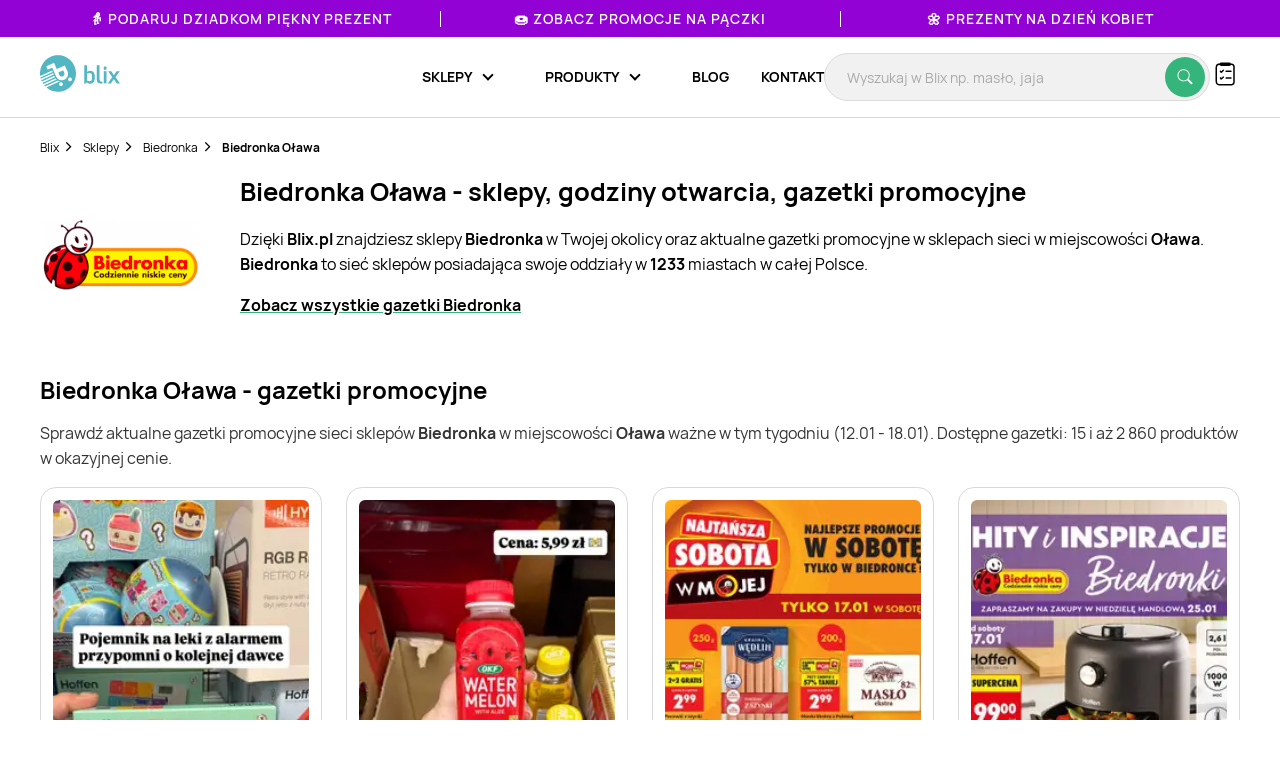

--- FILE ---
content_type: text/html; charset=UTF-8
request_url: https://blix.pl/sklep/biedronka/olawa/
body_size: 34692
content:
    

<!DOCTYPE html>
<html lang="pl-PL">
<head>
                        <meta name="google-site-verification" content="wOaEK_TE_cLxPt2sjAtBp7WXe_VYxavCyhAizalPvDI" />
<meta name="facebook-domain-verification" content="v8e0aapdxzpq54wsn9aszethg4sm14" />

<script>(function(w,d,s,l,i){w[l]=w[l]||[];w[l].push({'gtm.start':
            new Date().getTime(),event:'gtm.js'});var f=d.getElementsByTagName(s)[0],
        j=d.createElement(s),dl=l!='dataLayer'?'&l='+l:'';j.async=true;j.src=
        'https://www.googletagmanager.com/gtm.js?id='+i+dl;f.parentNode.insertBefore(j,f);
    })(window,document,'script','dataLayer','GTM-KHZQ77B');</script>

<script defer data-domain="blix.pl" src="https://plausible.io/js/script.hash.outbound-links.pageview-props.tagged-events.js"></script>
<script>window.plausible = window.plausible || function() { (window.plausible.q = window.plausible.q || []).push(arguments) }</script>
<script src="https://www.google.com/recaptcha/api.js" async defer></script>
                <meta charset="utf-8">
    <meta http-equiv="X-UA-Compatible" content="IE=edge">
    <meta name="viewport"
          content="width=device-width, initial-scale=1, maximum-scale=1, shrink-to-fit=no, user-scalable=no">
    <meta name="description" content="Najnowsza gazetka Biedronka Oława tylko na Blix.pl! Codziennie fantastyczne okazje. Kliknij i sprawdź nadchodzące promocje i wyprzedaże!">
    <meta name="verification" content="c0a138f4a45ab27a86006b9c613f6183">
            <link rel="canonical" href="https://blix.pl/sklep/biedronka/olawa/">
    
        <title>Biedronka Oława ❇️ gazetka, promocje, godziny otwarcia | Blix</title>
    <meta property="og:image" content="https://imgproxy.blix.pl/image/leaflet/472875/3f9fba171a790413bb34718f50ad34b7.jpg?ext=webp&amp;bucket=800" />
    <link rel="preload" href="/build/frontend/fonts/Manrope-Regular.5296ac14.woff2" as="font" type="font/woff2" crossorigin>
    <link rel="preload" href="/build/frontend/fonts/Manrope-SemiBold.2e222ccf.woff2" as="font" type="font/woff2" crossorigin>
    <link rel="preload" href="/build/frontend/fonts/Manrope-Bold.c20c5973.woff2" as="font" type="font/woff2" crossorigin>
    <link rel="preload" href="/build/frontend/fonts/blix-web.db3e04b5.woff2" as="font" type="font/woff2" crossorigin>

    
        <link rel="stylesheet" href="/build/frontend/style-brand-city.8e66cc15.css">

    <link rel="apple-touch-icon" sizes="57x57" href="/icons/apple-icon-57x57.png">
    <link rel="apple-touch-icon" sizes="60x60" href="/icons/apple-icon-60x60.png">
    <link rel="apple-touch-icon" sizes="72x72" href="/icons/apple-icon-72x72.png">
    <link rel="apple-touch-icon" sizes="76x76" href="/icons/apple-icon-76x76.png">
    <link rel="apple-touch-icon" sizes="114x114" href="/icons/apple-icon-114x114.png">
    <link rel="apple-touch-icon" sizes="120x120" href="/icons/apple-icon-120x120.png">
    <link rel="apple-touch-icon" sizes="144x144" href="/icons/apple-icon-144x144.png">
    <link rel="apple-touch-icon" sizes="152x152" href="/icons/apple-icon-152x152.png">
    <link rel="apple-touch-icon" sizes="180x180" href="/icons/apple-icon-180x180.png">
    <link rel="icon" type="image/png" sizes="192x192"  href="/icons/android-icon-192x192.png">
    <link rel="icon" type="image/png" sizes="32x32" href="/icons/favicon-32x32.png">
    <link rel="icon" type="image/png" sizes="96x96" href="/icons/favicon-96x96.png">
    <link rel="icon" type="image/png" sizes="16x16" href="/icons/favicon-16x16.png">
    <link rel="manifest" href="/icons/manifest.json">
    <meta name="msapplication-TileColor" content="#ffffff">
    <meta name="msapplication-TileImage" content="/icons/ms-icon-144x144.png">
    <meta name="theme-color" content="#ffffff">

    
    </head>

<body class="BlixApp BlixApp--pl  with-topbar">
    <!-- Google Tag Manager (noscript) -->
<noscript><iframe src="https://www.googletagmanager.com/ns.html?id=GTM-KHZQ77B"
                  height="0" width="0" style="display:none;visibility:hidden"></iframe></noscript>
<!-- End Google Tag Manager (noscript) -->
        

    

<div id="overlay" class="overlay"></div>

    
<div class="topbar" style="background-color: #9202d4; color: #ffffff;">
    <div class="glider">
                                
            <div class="single-element ga-seasonal-topbar-offer ga-seasonal-topbar-offer-1">
                <a href="https://blix.pl/promocje/dzien-babci-i-dziadka/">👵 Podaruj Dziadkom piękny prezent</a>
                <div class="spacer" style="background-color: #ffffff;"></div>
            </div>
                                
            <div class="single-element ga-seasonal-topbar-offer ga-seasonal-topbar-offer-2">
                <a href="https://blix.pl/promocje/tlusty-czwartek/">🍩 Zobacz promocje na pączki</a>
                <div class="spacer" style="background-color: #ffffff;"></div>
            </div>
                                
            <div class="single-element ga-seasonal-topbar-offer ga-seasonal-topbar-offer-3">
                <a href="https://blix.pl/promocje/dzien-kobiet/">🌼 Prezenty na Dzień Kobiet</a>
                <div class="spacer" style="background-color: #ffffff;"></div>
            </div>
            </div>
    <button aria-label="Previous" class="glider-prev"></button>
    <button aria-label="Next" class="glider-next"></button>
</div>

<div class="navbar__outer">
    <div class="navbar with-margin">
        <div class="navbar__logo-outer">
            <a href="https://blix.pl/">
				<img alt="Blix logo" data-src="/build/frontend/images/blix-logo-green.2820ea11.svg" class="navbar__logo lazyload" width="86" height="40">
            </a>
        </div>
        <div class="navbar__shoppinglist-btn-wrapper">
            <button class="navbar__shoppinglist-btn btn-circle shoppinglist-btn" data-bottomsheet="shoppinglist">
                <img src="/build/frontend/images/shoppinglist.1b5f88af.svg" alt="Lista zakupów" width="24" height="24" />
                <span class="shoppinglist-btn__counter d-none"></span>
            </button>
            <div class="shoppinglist__onboarding shoppinglist__onboarding--tooltip d-none">
    <div class="shoppinglist__onboarding-content">
        <strong>Brawo, dodałeś pierwszy produkt!</strong>
        <span>Tutaj możesz podejrzeć swoją listę zakupów</span>
        <button><img src="/build/frontend/images/x-icon.fe8e2052.svg" alt="Zamknij" /></button>
    </div>
</div>        </div>
        <button class="search__btn-show btn-show-search btn-circle">
            <img src="/build/frontend/images/search-icon.915c456e.svg" alt="Wyszukaj" width="20" height="20" />
        </button>
        <div class="navbar__menu-outer">
            <nav class="navbar__menu">
                <button class="navbar__burger-btn"></button>
                <div class="navbar__menu-items-wrapper">
                    <ul class="navbar__menu-items">

                                    <li class="navbar__menu-item has-children">
            <div class="navbar__menu-item-inner-wrapper">
                <a href="https://blix.pl/sklepy/"><span>Sklepy</span></a>
                <button class="menu-item-caret"></button>
            </div>
            <div class="submenu">
                <ul class="submenu__list">
                                                                        <li class="navbar__menu-item">
                                <div class="navbar__menu-item-inner-wrapper">
                                    <a class="main-category ga-menu-cat-brand " href="https://blix.pl/sklepy/sklepy-spozywcze/">
                                        <img src="/build/frontend/images/placeholder.24bcad65.png" data-src="https://static.blix.pl/blix/navbar-icons/sklepy-spozywcze.svg" alt="Sklepy spożywcze" width="32" height="32" class="lazyload" />
                                        Sklepy spożywcze
                                        <button class="menu-item-caret"></button>
                                    </a>
                                    <div class="keywords">
                                                                                    <a href="https://blix.pl/sklep/biedronka/" class="ga-menu-item-brand"><span>Biedronka</span></a>
                                                                                    <a href="https://blix.pl/sklep/lidl/" class="ga-menu-item-brand"><span>Lidl</span></a>
                                                                                    <a href="https://blix.pl/sklep/netto/" class="ga-menu-item-brand"><span>Netto</span></a>
                                                                                    <a href="https://blix.pl/sklep/carrefour/" class="ga-menu-item-brand"><span>Carrefour</span></a>
                                                                                    <a href="https://blix.pl/sklep/kaufland/" class="ga-menu-item-brand"><span>Kaufland</span></a>
                                                                            </div>
                                </div>
                            </li>
                                                    <li class="navbar__menu-item">
                                <div class="navbar__menu-item-inner-wrapper">
                                    <a class="main-category ga-menu-cat-brand " href="https://blix.pl/sklepy/dom-i-ogrod/">
                                        <img src="/build/frontend/images/placeholder.24bcad65.png" data-src="https://static.blix.pl/blix/navbar-icons/dom-i-ogrod.svg" alt="Dom i Ogród" width="32" height="32" class="lazyload" />
                                        Dom i Ogród
                                        <button class="menu-item-caret"></button>
                                    </a>
                                    <div class="keywords">
                                                                                    <a href="https://blix.pl/sklep/kik/" class="ga-menu-item-brand"><span>KiK</span></a>
                                                                                    <a href="https://blix.pl/sklep/pepco/" class="ga-menu-item-brand"><span>Pepco</span></a>
                                                                                    <a href="https://blix.pl/sklep/homeandyou/" class="ga-menu-item-brand"><span>home&amp;you</span></a>
                                                                                    <a href="https://blix.pl/sklep/action/" class="ga-menu-item-brand"><span>Action</span></a>
                                                                            </div>
                                </div>
                            </li>
                                                    <li class="navbar__menu-item">
                                <div class="navbar__menu-item-inner-wrapper">
                                    <a class="main-category ga-menu-cat-brand " href="https://blix.pl/sklepy/drogerie/">
                                        <img src="/build/frontend/images/placeholder.24bcad65.png" data-src="https://static.blix.pl/blix/navbar-icons/drogerie.svg" alt="Drogerie" width="32" height="32" class="lazyload" />
                                        Drogerie
                                        <button class="menu-item-caret"></button>
                                    </a>
                                    <div class="keywords">
                                                                                    <a href="https://blix.pl/sklep/rossmann/" class="ga-menu-item-brand"><span>Rossmann</span></a>
                                                                                    <a href="https://blix.pl/sklep/drogerie-koliber/" class="ga-menu-item-brand"><span>Drogerie Koliber</span></a>
                                                                                    <a href="https://blix.pl/sklep/hebe/" class="ga-menu-item-brand"><span>Hebe</span></a>
                                                                                    <a href="https://blix.pl/sklep/drogerie-dm/" class="ga-menu-item-brand"><span>Drogerie DM</span></a>
                                                                                    <a href="https://blix.pl/sklep/super-pharm/" class="ga-menu-item-brand"><span>Super-Pharm</span></a>
                                                                            </div>
                                </div>
                            </li>
                                                    <li class="navbar__menu-item">
                                <div class="navbar__menu-item-inner-wrapper">
                                    <a class="main-category ga-menu-cat-brand " href="https://blix.pl/sklepy/dzieci/">
                                        <img src="/build/frontend/images/placeholder.24bcad65.png" data-src="https://static.blix.pl/blix/navbar-icons/dzieci.svg" alt="Dzieci" width="32" height="32" class="lazyload" />
                                        Dzieci
                                        <button class="menu-item-caret"></button>
                                    </a>
                                    <div class="keywords">
                                                                                    <a href="https://blix.pl/sklep/pampers/" class="ga-menu-item-brand"><span> Pampers</span></a>
                                                                                    <a href="https://blix.pl/sklep/smyk/" class="ga-menu-item-brand"><span>Smyk</span></a>
                                                                            </div>
                                </div>
                            </li>
                                                    <li class="navbar__menu-item">
                                <div class="navbar__menu-item-inner-wrapper">
                                    <a class="main-category ga-menu-cat-brand " href="https://blix.pl/sklepy/meble/">
                                        <img src="/build/frontend/images/placeholder.24bcad65.png" data-src="https://static.blix.pl/blix/navbar-icons/meble.svg" alt="Meble" width="32" height="32" class="lazyload" />
                                        Meble
                                        <button class="menu-item-caret"></button>
                                    </a>
                                    <div class="keywords">
                                                                                    <a href="https://blix.pl/sklep/jysk/" class="ga-menu-item-brand"><span>Jysk</span></a>
                                                                                    <a href="https://blix.pl/sklep/abra-meble/" class="ga-menu-item-brand"><span>Abra Meble</span></a>
                                                                                    <a href="https://blix.pl/sklep/agata-meble/" class="ga-menu-item-brand"><span>Salony Agata</span></a>
                                                                                    <a href="https://blix.pl/sklep/black-red-white/" class="ga-menu-item-brand"><span>Black Red White</span></a>
                                                                                    <a href="https://blix.pl/sklep/ikea/" class="ga-menu-item-brand"><span>IKEA</span></a>
                                                                            </div>
                                </div>
                            </li>
                                                    <li class="navbar__menu-item">
                                <div class="navbar__menu-item-inner-wrapper">
                                    <a class="main-category ga-menu-cat-brand " href="https://blix.pl/sklepy/budowlane/">
                                        <img src="/build/frontend/images/placeholder.24bcad65.png" data-src="https://static.blix.pl/blix/navbar-icons/budowlane.svg" alt="Budowlane" width="32" height="32" class="lazyload" />
                                        Budowlane
                                        <button class="menu-item-caret"></button>
                                    </a>
                                    <div class="keywords">
                                                                                    <a href="https://blix.pl/sklep/castorama/" class="ga-menu-item-brand"><span>Castorama</span></a>
                                                                                    <a href="https://blix.pl/sklep/leroy-merlin/" class="ga-menu-item-brand"><span>Leroy Merlin</span></a>
                                                                                    <a href="https://blix.pl/sklep/obi/" class="ga-menu-item-brand"><span>OBI</span></a>
                                                                                    <a href="https://blix.pl/sklep/bricomarche/" class="ga-menu-item-brand"><span>Bricomarche</span></a>
                                                                                    <a href="https://blix.pl/sklep/jula/" class="ga-menu-item-brand"><span>Jula</span></a>
                                                                            </div>
                                </div>
                            </li>
                                                    <li class="navbar__menu-item">
                                <div class="navbar__menu-item-inner-wrapper">
                                    <a class="main-category ga-menu-cat-brand " href="https://blix.pl/sklepy/agd-rtv/">
                                        <img src="/build/frontend/images/placeholder.24bcad65.png" data-src="https://static.blix.pl/blix/navbar-icons/agd-rtv.svg" alt="AGD / RTV" width="32" height="32" class="lazyload" />
                                        AGD / RTV
                                        <button class="menu-item-caret"></button>
                                    </a>
                                    <div class="keywords">
                                                                                    <a href="https://blix.pl/sklep/euro-rtv-agd/" class="ga-menu-item-brand"><span>RTV EURO AGD</span></a>
                                                                                    <a href="https://blix.pl/sklep/media-expert/" class="ga-menu-item-brand"><span>Media Expert</span></a>
                                                                                    <a href="https://blix.pl/sklep/max-elektro/" class="ga-menu-item-brand"><span>Max Elektro</span></a>
                                                                                    <a href="https://blix.pl/sklep/neonet/" class="ga-menu-item-brand"><span>NEONET</span></a>
                                                                                    <a href="https://blix.pl/sklep/merkury-market/" class="ga-menu-item-brand"><span>Merkury Market</span></a>
                                                                                    <a href="https://blix.pl/sklep/media-markt/" class="ga-menu-item-brand"><span>Media Markt</span></a>
                                                                            </div>
                                </div>
                            </li>
                                                    <li class="navbar__menu-item">
                                <div class="navbar__menu-item-inner-wrapper">
                                    <a class="main-category ga-menu-cat-brand " href="https://blix.pl/sklepy/moda-i-bizuteria/">
                                        <img src="/build/frontend/images/placeholder.24bcad65.png" data-src="https://static.blix.pl/blix/navbar-icons/moda-i-bizuteria.svg" alt="Moda i Biżuteria" width="32" height="32" class="lazyload" />
                                        Moda i Biżuteria
                                        <button class="menu-item-caret"></button>
                                    </a>
                                    <div class="keywords">
                                                                                    <a href="https://blix.pl/sklep/takko-fashion/" class="ga-menu-item-brand"><span>Takko Fashion</span></a>
                                                                                    <a href="https://blix.pl/sklep/c-a/" class="ga-menu-item-brand"><span>C&amp;A</span></a>
                                                                            </div>
                                </div>
                            </li>
                                                    <li class="navbar__menu-item">
                                <div class="navbar__menu-item-inner-wrapper">
                                    <a class="main-category ga-menu-cat-brand " href="https://blix.pl/sklepy/sport/">
                                        <img src="/build/frontend/images/placeholder.24bcad65.png" data-src="https://static.blix.pl/blix/navbar-icons/sport.svg" alt="Sport" width="32" height="32" class="lazyload" />
                                        Sport
                                        <button class="menu-item-caret"></button>
                                    </a>
                                    <div class="keywords">
                                                                                    <a href="https://blix.pl/sklep/4f/" class="ga-menu-item-brand"><span>4F</span></a>
                                                                                    <a href="https://blix.pl/sklep/adidas/" class="ga-menu-item-brand"><span>Adidas</span></a>
                                                                                    <a href="https://blix.pl/sklep/decathlon/" class="ga-menu-item-brand"><span>Decathlon</span></a>
                                                                            </div>
                                </div>
                            </li>
                                                    <li class="navbar__menu-item">
                                <div class="navbar__menu-item-inner-wrapper">
                                    <a class="main-category ga-menu-cat-brand " href="https://blix.pl/sklepy/obuwie/">
                                        <img src="/build/frontend/images/placeholder.24bcad65.png" data-src="https://static.blix.pl/blix/navbar-icons/obuwie.svg" alt="Obuwie" width="32" height="32" class="lazyload" />
                                        Obuwie
                                        <button class="menu-item-caret"></button>
                                    </a>
                                    <div class="keywords">
                                                                                    <a href="https://blix.pl/sklep/ccc/" class="ga-menu-item-brand"><span>CCC</span></a>
                                                                                    <a href="https://blix.pl/sklep/deichmann/" class="ga-menu-item-brand"><span>Deichmann</span></a>
                                                                                    <a href="https://blix.pl/sklep/eobuwie-pl/" class="ga-menu-item-brand"><span>eobuwie.pl</span></a>
                                                                                    <a href="https://blix.pl/sklep/new-balance/" class="ga-menu-item-brand"><span>New Balance</span></a>
                                                                            </div>
                                </div>
                            </li>
                                                    <li class="navbar__menu-item">
                                <div class="navbar__menu-item-inner-wrapper">
                                    <a class="main-category ga-menu-cat-brand " href="https://blix.pl/sklepy/zwierzeta/">
                                        <img src="/build/frontend/images/placeholder.24bcad65.png" data-src="https://static.blix.pl/blix/navbar-icons/zwierzeta.svg" alt="Zwierzęta" width="32" height="32" class="lazyload" />
                                        Zwierzęta
                                        <button class="menu-item-caret"></button>
                                    </a>
                                    <div class="keywords">
                                                                                    <a href="https://blix.pl/sklep/kakadu/" class="ga-menu-item-brand"><span>KAKADU</span></a>
                                                                                    <a href="https://blix.pl/sklep/maxi-zoo/" class="ga-menu-item-brand"><span>MAXI ZOO</span></a>
                                                                            </div>
                                </div>
                            </li>
                                                    <li class="navbar__menu-item">
                                <div class="navbar__menu-item-inner-wrapper">
                                    <a class="main-category ga-menu-cat-brand " href="https://blix.pl/sklepy/kultura-i-rozrywka/">
                                        <img src="/build/frontend/images/placeholder.24bcad65.png" data-src="https://static.blix.pl/blix/navbar-icons/kultura-i-rozrywka.svg" alt="Kultura i Rozrywka" width="32" height="32" class="lazyload" />
                                        Kultura i Rozrywka
                                        <button class="menu-item-caret"></button>
                                    </a>
                                    <div class="keywords">
                                                                                    <a href="https://blix.pl/sklep/empik/" class="ga-menu-item-brand"><span>Empik</span></a>
                                                                                    <a href="https://blix.pl/sklep/taniaksiazka.pl/" class="ga-menu-item-brand"><span>taniaksiazka.pl</span></a>
                                                                            </div>
                                </div>
                            </li>
                                                            </ul>
                                <div class="all-categories">
                    <a href="https://blix.pl/sklepy/">Wszystkie sklepy<button class="menu-item-caret"></button></a>
                </div>
            </div>
        </li>
                <li class="navbar__menu-item has-children">
            <div class="navbar__menu-item-inner-wrapper">
                <a href="https://blix.pl/produkty/"><span>Produkty</span></a>
                <button class="menu-item-caret"></button>
            </div>
            <div class="submenu">
                <ul class="submenu__list">
                                                                        <li class="navbar__menu-item">
                                <div class="navbar__menu-item-inner-wrapper">
                                    <a class="main-category ga-menu-cat-product " href="https://blix.pl/produkty/artykuly-spozywcze ">
                                        <img src="/build/frontend/images/placeholder.24bcad65.png" data-src="https://static.blix.pl/blix/navbar-icons/artykuly-spozywcze.svg" alt="Artykuły spożywcze" width="32" height="32" class="lazyload" />
                                        Artykuły spożywcze
                                        <button class="menu-item-caret"></button>
                                    </a>
                                    <div class="keywords">
                                                                                    <a href="https://blix.pl/produkty/artykuly-spozywcze/warzywa" class="ga-menu-item-product"><span>Warzywa</span></a>
                                                                                    <a href="https://blix.pl/produkty/artykuly-spozywcze/owoce" class="ga-menu-item-product"><span>Owoce</span></a>
                                                                                    <a href="https://blix.pl/produkty/artykuly-spozywcze/produkty-bio" class="ga-menu-item-product"><span>Produkty Bio</span></a>
                                                                                    <a href="https://blix.pl/produkty/artykuly-spozywcze/bakalie-i-orzechy" class="ga-menu-item-product"><span>Bakalie i orzechy</span></a>
                                                                                    <a href="https://blix.pl/produkty/artykuly-spozywcze/nabial" class="ga-menu-item-product"><span>Nabiał</span></a>
                                                                                    <a href="https://blix.pl/produkty/artykuly-spozywcze/mieso" class="ga-menu-item-product"><span>Mięso</span></a>
                                                                                    <a href="https://blix.pl/produkty/artykuly-spozywcze/wedliny" class="ga-menu-item-product"><span>Wędliny</span></a>
                                                                                    <a href="https://blix.pl/produkty/artykuly-spozywcze/konserwy" class="ga-menu-item-product"><span>Konserwy</span></a>
                                                                                    <a href="https://blix.pl/produkty/artykuly-spozywcze/ryby-i-owoce-morza" class="ga-menu-item-product"><span>Ryby i owoce morza</span></a>
                                                                                    <a href="https://blix.pl/produkty/artykuly-spozywcze/pieczywo" class="ga-menu-item-product"><span>Pieczywo</span></a>
                                                                                    <a href="https://blix.pl/produkty/artykuly-spozywcze/cukier" class="ga-menu-item-product"><span>Cukier</span></a>
                                                                                    <a href="https://blix.pl/produkty/artykuly-spozywcze/herbata" class="ga-menu-item-product"><span>Herbata</span></a>
                                                                                    <a href="https://blix.pl/produkty/artykuly-spozywcze/kawa-i-kakao" class="ga-menu-item-product"><span>Kawa</span></a>
                                                                                    <a href="https://blix.pl/produkty/artykuly-spozywcze/kasza" class="ga-menu-item-product"><span>Kasza</span></a>
                                                                                    <a href="https://blix.pl/produkty/artykuly-spozywcze/ryz" class="ga-menu-item-product"><span>Ryż</span></a>
                                                                                    <a href="https://blix.pl/produkty/artykuly-spozywcze/makaron" class="ga-menu-item-product"><span>Makaron</span></a>
                                                                                    <a href="https://blix.pl/produkty/artykuly-spozywcze/maka" class="ga-menu-item-product"><span>Mąka</span></a>
                                                                                    <a href="https://blix.pl/produkty/artykuly-spozywcze/salatki-i-surowki" class="ga-menu-item-product"><span>Sałatki i surówki</span></a>
                                                                                    <a href="https://blix.pl/produkty/artykuly-spozywcze/artykuly-spozywcze-dla-niemowlat" class="ga-menu-item-product"><span>Artykuły spożywcze dla niemowląt</span></a>
                                                                                    <a href="https://blix.pl/produkty/artykuly-spozywcze/dania-gotowe" class="ga-menu-item-product"><span>Dania gotowe</span></a>
                                                                                    <a href="https://blix.pl/produkty/artykuly-spozywcze/slodycze-i-wyroby-cukiernicze" class="ga-menu-item-product"><span>Słodycze i wyroby cukiernicze</span></a>
                                                                                    <a href="https://blix.pl/produkty/artykuly-spozywcze/przekaski-slone" class="ga-menu-item-product"><span>Przekąski słone</span></a>
                                                                                    <a href="https://blix.pl/produkty/artykuly-spozywcze/lody" class="ga-menu-item-product"><span>Lody</span></a>
                                                                                    <a href="https://blix.pl/produkty/artykuly-spozywcze/dzemy-i-miody" class="ga-menu-item-product"><span>Dżemy</span></a>
                                                                                    <a href="https://blix.pl/produkty/artykuly-spozywcze/przyprawy-i-ziola" class="ga-menu-item-product"><span>Przyprawy i zioła</span></a>
                                                                                    <a href="https://blix.pl/produkty/artykuly-spozywcze/platki" class="ga-menu-item-product"><span>Płatki</span></a>
                                                                                    <a href="https://blix.pl/produkty/artykuly-spozywcze/jajka" class="ga-menu-item-product"><span>Jajka</span></a>
                                                                                    <a href="https://blix.pl/produkty/artykuly-spozywcze/oleje" class="ga-menu-item-product"><span>Oleje</span></a>
                                                                                    <a href="https://blix.pl/produkty/artykuly-spozywcze/kakao" class="ga-menu-item-product"><span>Kakao</span></a>
                                                                                    <a href="https://blix.pl/produkty/artykuly-spozywcze/miody" class="ga-menu-item-product"><span>Miody</span></a>
                                                                                    <a href="https://blix.pl/produkty/artykuly-spozywcze/pozostale-spozywcze" class="ga-menu-item-product"><span>Pozostałe spożywcze</span></a>
                                                                            </div>
                                </div>
                            </li>
                                                    <li class="navbar__menu-item">
                                <div class="navbar__menu-item-inner-wrapper">
                                    <a class="main-category ga-menu-cat-product " href="https://blix.pl/produkty/alkohol ">
                                        <img src="/build/frontend/images/placeholder.24bcad65.png" data-src="https://static.blix.pl/blix/navbar-icons/alkohol.svg" alt="Alkohol" width="32" height="32" class="lazyload" />
                                        Alkohol
                                        <button class="menu-item-caret"></button>
                                    </a>
                                    <div class="keywords">
                                                                                    <a href="https://blix.pl/produkty/alkohol/piwo" class="ga-menu-item-product"><span>Piwo</span></a>
                                                                                    <a href="https://blix.pl/produkty/alkohol/wino" class="ga-menu-item-product"><span>Wino</span></a>
                                                                                    <a href="https://blix.pl/produkty/alkohol/wodka" class="ga-menu-item-product"><span>Wódka</span></a>
                                                                                    <a href="https://blix.pl/produkty/alkohol/whisky" class="ga-menu-item-product"><span>Whisky</span></a>
                                                                                    <a href="https://blix.pl/produkty/alkohol/cydr" class="ga-menu-item-product"><span>Cydr</span></a>
                                                                                    <a href="https://blix.pl/produkty/alkohol/gin" class="ga-menu-item-product"><span>Gin</span></a>
                                                                                    <a href="https://blix.pl/produkty/alkohol/rum" class="ga-menu-item-product"><span>Rum</span></a>
                                                                                    <a href="https://blix.pl/produkty/alkohol/likiery" class="ga-menu-item-product"><span>Likiery</span></a>
                                                                                    <a href="https://blix.pl/produkty/alkohol/brandy" class="ga-menu-item-product"><span>Brandy</span></a>
                                                                                    <a href="https://blix.pl/produkty/alkohol/piwo-bezalkoholowe" class="ga-menu-item-product"><span>Piwo bezalkoholowe</span></a>
                                                                            </div>
                                </div>
                            </li>
                                                    <li class="navbar__menu-item">
                                <div class="navbar__menu-item-inner-wrapper">
                                    <a class="main-category ga-menu-cat-product " href="https://blix.pl/produkty/napoje ">
                                        <img src="/build/frontend/images/placeholder.24bcad65.png" data-src="https://static.blix.pl/blix/navbar-icons/napoje.svg" alt="Napoje" width="32" height="32" class="lazyload" />
                                        Napoje
                                        <button class="menu-item-caret"></button>
                                    </a>
                                    <div class="keywords">
                                                                                    <a href="https://blix.pl/produkty/napoje/napoje-gazowane" class="ga-menu-item-product"><span>Napoje gazowane</span></a>
                                                                                    <a href="https://blix.pl/produkty/napoje/soki-i-napoje-gazowane" class="ga-menu-item-product"><span>Soki i napoje niegazowane</span></a>
                                                                                    <a href="https://blix.pl/produkty/napoje/woda" class="ga-menu-item-product"><span>Woda</span></a>
                                                                                    <a href="https://blix.pl/produkty/napoje/napoje-energetyczne" class="ga-menu-item-product"><span>Napoje energetyczne</span></a>
                                                                            </div>
                                </div>
                            </li>
                                                    <li class="navbar__menu-item">
                                <div class="navbar__menu-item-inner-wrapper">
                                    <a class="main-category ga-menu-cat-product " href="https://blix.pl/produkty/agd-rtv ">
                                        <img src="/build/frontend/images/placeholder.24bcad65.png" data-src="https://static.blix.pl/blix/navbar-icons/agd-rtv.svg" alt="AGD / RTV" width="32" height="32" class="lazyload" />
                                        AGD / RTV
                                        <button class="menu-item-caret"></button>
                                    </a>
                                    <div class="keywords">
                                                                                    <a href="https://blix.pl/produkty/agd-rtv/agd" class="ga-menu-item-product"><span>AGD</span></a>
                                                                                    <a href="https://blix.pl/produkty/agd-rtv/telewizory" class="ga-menu-item-product"><span>Telewizory</span></a>
                                                                                    <a href="https://blix.pl/produkty/agd-rtv/komputery" class="ga-menu-item-product"><span>Komputery</span></a>
                                                                                    <a href="https://blix.pl/produkty/agd-rtv/telefony" class="ga-menu-item-product"><span>Telefony</span></a>
                                                                                    <a href="https://blix.pl/produkty/agd-rtv/tablety" class="ga-menu-item-product"><span>Tablety</span></a>
                                                                                    <a href="https://blix.pl/produkty/agd-rtv/smartwatche" class="ga-menu-item-product"><span>Smartwatche</span></a>
                                                                                    <a href="https://blix.pl/produkty/agd-rtv/konsole-do-gier" class="ga-menu-item-product"><span>Konsole do gier</span></a>
                                                                                    <a href="https://blix.pl/produkty/agd-rtv/drukarki" class="ga-menu-item-product"><span>Drukarki</span></a>
                                                                                    <a href="https://blix.pl/produkty/agd-rtv/audio" class="ga-menu-item-product"><span>Sprzęt audio</span></a>
                                                                                    <a href="https://blix.pl/produkty/agd-rtv/zdrowie-i-uroda" class="ga-menu-item-product"><span>Zdrowie i uroda</span></a>
                                                                                    <a href="https://blix.pl/produkty/agd-rtv/zasilanie" class="ga-menu-item-product"><span>Zasilanie</span></a>
                                                                                    <a href="https://blix.pl/produkty/agd-rtv/fotografia-i-video" class="ga-menu-item-product"><span>Fotografia i Video</span></a>
                                                                                    <a href="https://blix.pl/produkty/agd-rtv/monitory" class="ga-menu-item-product"><span>Monitory</span></a>
                                                                            </div>
                                </div>
                            </li>
                                                    <li class="navbar__menu-item">
                                <div class="navbar__menu-item-inner-wrapper">
                                    <a class="main-category ga-menu-cat-product " href="https://blix.pl/produkty/dom-i-ogrod ">
                                        <img src="/build/frontend/images/placeholder.24bcad65.png" data-src="https://static.blix.pl/blix/navbar-icons/dom-i-ogrod.svg" alt="Dom i ogród" width="32" height="32" class="lazyload" />
                                        Dom i ogród
                                        <button class="menu-item-caret"></button>
                                    </a>
                                    <div class="keywords">
                                                                                    <a href="https://blix.pl/produkty/dom-i-ogrod/lazienka" class="ga-menu-item-product"><span>Wyposażenie łazienki</span></a>
                                                                                    <a href="https://blix.pl/produkty/dom-i-ogrod/kuchnia-i-jadalnia" class="ga-menu-item-product"><span>Kuchnia i jadalnia</span></a>
                                                                                    <a href="https://blix.pl/produkty/dom-i-ogrod/salon" class="ga-menu-item-product"><span>Akcesoria i meble do salonu</span></a>
                                                                                    <a href="https://blix.pl/produkty/dom-i-ogrod/sypialnia" class="ga-menu-item-product"><span>Sypialnia</span></a>
                                                                                    <a href="https://blix.pl/produkty/dom-i-ogrod/meble" class="ga-menu-item-product"><span>Meble</span></a>
                                                                                    <a href="https://blix.pl/produkty/dom-i-ogrod/tapety" class="ga-menu-item-product"><span>Tapety</span></a>
                                                                                    <a href="https://blix.pl/produkty/dom-i-ogrod/okna" class="ga-menu-item-product"><span>Okna</span></a>
                                                                                    <a href="https://blix.pl/produkty/dom-i-ogrod/dywany" class="ga-menu-item-product"><span>Dywany</span></a>
                                                                                    <a href="https://blix.pl/produkty/dom-i-ogrod/dekoracje" class="ga-menu-item-product"><span>Dekoracje</span></a>
                                                                                    <a href="https://blix.pl/produkty/dom-i-ogrod/oswietlenie" class="ga-menu-item-product"><span>Oświetlenie</span></a>
                                                                                    <a href="https://blix.pl/produkty/dom-i-ogrod/sprzatanie" class="ga-menu-item-product"><span>Sprzątanie</span></a>
                                                                                    <a href="https://blix.pl/produkty/dom-i-ogrod/majsterkowanie" class="ga-menu-item-product"><span>Narzędzia do majsterkowania</span></a>
                                                                                    <a href="https://blix.pl/produkty/dom-i-ogrod/ogrod" class="ga-menu-item-product"><span>Wyposażenie ogrodu</span></a>
                                                                                    <a href="https://blix.pl/produkty/dom-i-ogrod/przechowywanie" class="ga-menu-item-product"><span>Przechowywanie</span></a>
                                                                                    <a href="https://blix.pl/produkty/dom-i-ogrod/artykuly-papiernicze" class="ga-menu-item-product"><span>Artykuły papiernicze</span></a>
                                                                                    <a href="https://blix.pl/produkty/dom-i-ogrod/srodki-owadobojcze" class="ga-menu-item-product"><span>Środki owadobójcze</span></a>
                                                                                    <a href="https://blix.pl/produkty/dom-i-ogrod/podlogi" class="ga-menu-item-product"><span>Podłogi</span></a>
                                                                                    <a href="https://blix.pl/produkty/dom-i-ogrod/pozostale-do-domu" class="ga-menu-item-product"><span>Pozostałe do domu</span></a>
                                                                            </div>
                                </div>
                            </li>
                                                    <li class="navbar__menu-item">
                                <div class="navbar__menu-item-inner-wrapper">
                                    <a class="main-category ga-menu-cat-product " href="https://blix.pl/produkty/chemia-domowa-i-srodki-czystosci ">
                                        <img src="/build/frontend/images/placeholder.24bcad65.png" data-src="https://static.blix.pl/blix/navbar-icons/chemia-domowa-i-srodki-czystosci.svg" alt="Chemia domowa i środki czystości" width="32" height="32" class="lazyload" />
                                        Chemia domowa i środki czystości
                                        <button class="menu-item-caret"></button>
                                    </a>
                                    <div class="keywords">
                                                                                    <a href="https://blix.pl/produkty/chemia-domowa-i-srodki-czystosci/do-prania" class="ga-menu-item-product"><span>Środki do prania</span></a>
                                                                                    <a href="https://blix.pl/produkty/chemia-domowa-i-srodki-czystosci/do-zmywania" class="ga-menu-item-product"><span>Środki do zmywania naczyń</span></a>
                                                                                    <a href="https://blix.pl/produkty/chemia-domowa-i-srodki-czystosci/do-czyszczenia" class="ga-menu-item-product"><span>Środki czystości</span></a>
                                                                                    <a href="https://blix.pl/produkty/chemia-domowa-i-srodki-czystosci/srodki-do-wc" class="ga-menu-item-product"><span>Środki do WC</span></a>
                                                                                    <a href="https://blix.pl/produkty/chemia-domowa-i-srodki-czystosci/odswiezacze-powietrza" class="ga-menu-item-product"><span>Odświeżacze powietrza</span></a>
                                                                            </div>
                                </div>
                            </li>
                                                    <li class="navbar__menu-item">
                                <div class="navbar__menu-item-inner-wrapper">
                                    <a class="main-category ga-menu-cat-product " href="https://blix.pl/produkty/dziecko ">
                                        <img src="/build/frontend/images/placeholder.24bcad65.png" data-src="https://static.blix.pl/blix/navbar-icons/dziecko.svg" alt="Artykuły dla dzieci" width="32" height="32" class="lazyload" />
                                        Artykuły dla dzieci
                                        <button class="menu-item-caret"></button>
                                    </a>
                                    <div class="keywords">
                                                                                    <a href="https://blix.pl/produkty/dziecko/zabawki" class="ga-menu-item-product"><span>Zabawki dla dzieci</span></a>
                                                                                    <a href="https://blix.pl/produkty/dziecko/pieluchy" class="ga-menu-item-product"><span>Pieluchy</span></a>
                                                                                    <a href="https://blix.pl/produkty/dziecko/szkola" class="ga-menu-item-product"><span>Artykuły szkolne</span></a>
                                                                                    <a href="https://blix.pl/produkty/dziecko/akcesoria-dla-niemowlat" class="ga-menu-item-product"><span>Akcesoria dla niemowląt</span></a>
                                                                            </div>
                                </div>
                            </li>
                                                    <li class="navbar__menu-item">
                                <div class="navbar__menu-item-inner-wrapper">
                                    <a class="main-category ga-menu-cat-product " href="https://blix.pl/produkty/moda ">
                                        <img src="/build/frontend/images/placeholder.24bcad65.png" data-src="https://static.blix.pl/blix/navbar-icons/moda.svg" alt="Moda" width="32" height="32" class="lazyload" />
                                        Moda
                                        <button class="menu-item-caret"></button>
                                    </a>
                                    <div class="keywords">
                                                                                    <a href="https://blix.pl/produkty/moda/obuwie-meskie" class="ga-menu-item-product"><span>Buty męskie</span></a>
                                                                                    <a href="https://blix.pl/produkty/moda/obuwie-damskie" class="ga-menu-item-product"><span>Buty damskie</span></a>
                                                                                    <a href="https://blix.pl/produkty/moda/obuwie-dzieciece" class="ga-menu-item-product"><span>Buty dziecięce</span></a>
                                                                                    <a href="https://blix.pl/produkty/moda/skarpety" class="ga-menu-item-product"><span>Skarpety</span></a>
                                                                                    <a href="https://blix.pl/produkty/moda/galanteria-i-dodatki" class="ga-menu-item-product"><span>Galanteria i dodatki</span></a>
                                                                                    <a href="https://blix.pl/produkty/moda/bielizna" class="ga-menu-item-product"><span>Bielizna</span></a>
                                                                                    <a href="https://blix.pl/produkty/moda/odziez-dziecieca" class="ga-menu-item-product"><span>Odzież dziecięca</span></a>
                                                                                    <a href="https://blix.pl/produkty/moda/odziez-damska" class="ga-menu-item-product"><span>Odzież damska</span></a>
                                                                                    <a href="https://blix.pl/produkty/moda/odziez-meska" class="ga-menu-item-product"><span>Odzież męska</span></a>
                                                                                    <a href="https://blix.pl/produkty/moda/odziez-niemowleca" class="ga-menu-item-product"><span>Odzież niemowlęca</span></a>
                                                                                    <a href="https://blix.pl/produkty/moda/odziez-sportowa" class="ga-menu-item-product"><span>Odzież sportowa</span></a>
                                                                                    <a href="https://blix.pl/produkty/moda/okulary" class="ga-menu-item-product"><span>Okulary</span></a>
                                                                            </div>
                                </div>
                            </li>
                                                    <li class="navbar__menu-item">
                                <div class="navbar__menu-item-inner-wrapper">
                                    <a class="main-category ga-menu-cat-product " href="https://blix.pl/produkty/kosmetyki-higiena-zdrowie ">
                                        <img src="/build/frontend/images/placeholder.24bcad65.png" data-src="https://static.blix.pl/blix/navbar-icons/kosmetyki-higiena-zdrowie.svg" alt="Kosmetyki, higiena, zdrowie" width="32" height="32" class="lazyload" />
                                        Kosmetyki, higiena, zdrowie
                                        <button class="menu-item-caret"></button>
                                    </a>
                                    <div class="keywords">
                                                                                    <a href="https://blix.pl/produkty/kosmetyki-higiena-zdrowie/mydlo" class="ga-menu-item-product"><span>Mydło</span></a>
                                                                                    <a href="https://blix.pl/produkty/kosmetyki-higiena-zdrowie/do-kapieli" class="ga-menu-item-product"><span>Kosmetyki do kąpieli</span></a>
                                                                                    <a href="https://blix.pl/produkty/kosmetyki-higiena-zdrowie/kremy-i-balsamy" class="ga-menu-item-product"><span>Kremy i balsamy</span></a>
                                                                                    <a href="https://blix.pl/produkty/kosmetyki-higiena-zdrowie/makijaz" class="ga-menu-item-product"><span>Kosmetyki do makijażu</span></a>
                                                                                    <a href="https://blix.pl/produkty/kosmetyki-higiena-zdrowie/higiena-intymna" class="ga-menu-item-product"><span>Kosmetyki do higieny intymnej</span></a>
                                                                                    <a href="https://blix.pl/produkty/kosmetyki-higiena-zdrowie/jama-ustna" class="ga-menu-item-product"><span>Kosmetyki do higieny jamy ustnej</span></a>
                                                                                    <a href="https://blix.pl/produkty/kosmetyki-higiena-zdrowie/do-wlosow" class="ga-menu-item-product"><span>Kosmetyki do włosów</span></a>
                                                                                    <a href="https://blix.pl/produkty/kosmetyki-higiena-zdrowie/dezodoranty" class="ga-menu-item-product"><span>Dezodoranty</span></a>
                                                                                    <a href="https://blix.pl/produkty/kosmetyki-higiena-zdrowie/pielegnacja-twarzy" class="ga-menu-item-product"><span>Pielęgnacja twarzy</span></a>
                                                                                    <a href="https://blix.pl/produkty/kosmetyki-higiena-zdrowie/golenie-i-depilacja" class="ga-menu-item-product"><span>Kosmetykl do golenia i depilacji</span></a>
                                                                                    <a href="https://blix.pl/produkty/kosmetyki-higiena-zdrowie/perfumy" class="ga-menu-item-product"><span>Perfumy</span></a>
                                                                                    <a href="https://blix.pl/produkty/kosmetyki-higiena-zdrowie/reczniki-papierowe" class="ga-menu-item-product"><span>Ręczniki papierowe</span></a>
                                                                                    <a href="https://blix.pl/produkty/kosmetyki-higiena-zdrowie/papier-toaletowy" class="ga-menu-item-product"><span>Papier toaletowy</span></a>
                                                                                    <a href="https://blix.pl/produkty/kosmetyki-higiena-zdrowie/dla-niemowlat" class="ga-menu-item-product"><span>Kosmetyki dla niemowląt</span></a>
                                                                                    <a href="https://blix.pl/produkty/kosmetyki-higiena-zdrowie/suplementy-diety" class="ga-menu-item-product"><span>Suplementy diety</span></a>
                                                                                    <a href="https://blix.pl/produkty/kosmetyki-higiena-zdrowie/akcesoria-zdrowotne" class="ga-menu-item-product"><span>Akcesoria zdrowotne</span></a>
                                                                                    <a href="https://blix.pl/produkty/kosmetyki-higiena-zdrowie/opatrunki-i-srodki-higieniczne" class="ga-menu-item-product"><span>Opatrunki i środki higieniczne</span></a>
                                                                                    <a href="https://blix.pl/produkty/kosmetyki-higiena-zdrowie/seks" class="ga-menu-item-product"><span>Seks</span></a>
                                                                                    <a href="https://blix.pl/produkty/kosmetyki-higiena-zdrowie/chusteczki-higieniczne" class="ga-menu-item-product"><span>Chusteczki</span></a>
                                                                            </div>
                                </div>
                            </li>
                                                    <li class="navbar__menu-item">
                                <div class="navbar__menu-item-inner-wrapper">
                                    <a class="main-category ga-menu-cat-product " href="https://blix.pl/produkty/zwierzeta ">
                                        <img src="/build/frontend/images/placeholder.24bcad65.png" data-src="https://static.blix.pl/blix/navbar-icons/zwierzeta.svg" alt="Zwierzęta" width="32" height="32" class="lazyload" />
                                        Zwierzęta
                                        <button class="menu-item-caret"></button>
                                    </a>
                                    <div class="keywords">
                                                                                    <a href="https://blix.pl/produkty/zwierzeta/karma-dla-psow" class="ga-menu-item-product"><span>Karma dla psów</span></a>
                                                                                    <a href="https://blix.pl/produkty/zwierzeta/karma-dla-kotow" class="ga-menu-item-product"><span>Karma dla kotów</span></a>
                                                                                    <a href="https://blix.pl/produkty/zwierzeta/akcesoria-dla-psow-i-kotow" class="ga-menu-item-product"><span>Akcesoria dla psów i kotów</span></a>
                                                                                    <a href="https://blix.pl/produkty/zwierzeta/pozostale-dla-zwierzat" class="ga-menu-item-product"><span>Pozostałe dla zwierząt</span></a>
                                                                            </div>
                                </div>
                            </li>
                                                    <li class="navbar__menu-item">
                                <div class="navbar__menu-item-inner-wrapper">
                                    <a class="main-category ga-menu-cat-product " href="https://blix.pl/produkty/motoryzacja ">
                                        <img src="/build/frontend/images/placeholder.24bcad65.png" data-src="https://static.blix.pl/blix/navbar-icons/motoryzacja.svg" alt="Motoryzacja" width="32" height="32" class="lazyload" />
                                        Motoryzacja
                                        <button class="menu-item-caret"></button>
                                    </a>
                                    <div class="keywords">
                                                                                    <a href="https://blix.pl/produkty/motoryzacja/opony" class="ga-menu-item-product"><span>Opony</span></a>
                                                                                    <a href="https://blix.pl/produkty/motoryzacja/akcesoria-samochodowe" class="ga-menu-item-product"><span>Akcesoria samochodowe</span></a>
                                                                                    <a href="https://blix.pl/produkty/motoryzacja/nawigacja-samochodowa" class="ga-menu-item-product"><span>Nawigacja samochodowa</span></a>
                                                                            </div>
                                </div>
                            </li>
                                                    <li class="navbar__menu-item">
                                <div class="navbar__menu-item-inner-wrapper">
                                    <a class="main-category ga-menu-cat-product " href="https://blix.pl/produkty/sport-rekreacja-i-podroze ">
                                        <img src="/build/frontend/images/placeholder.24bcad65.png" data-src="https://static.blix.pl/blix/navbar-icons/sport-rekreacja-i-podroze.svg" alt="Sport, rekreacja i podróże" width="32" height="32" class="lazyload" />
                                        Sport, rekreacja i podróże
                                        <button class="menu-item-caret"></button>
                                    </a>
                                    <div class="keywords">
                                                                                    <a href="https://blix.pl/produkty/sport-rekreacja-i-podroze/hulajnogi" class="ga-menu-item-product"><span>Hulajnogi</span></a>
                                                                                    <a href="https://blix.pl/produkty/sport-rekreacja-i-podroze/rowery" class="ga-menu-item-product"><span>Rowery</span></a>
                                                                                    <a href="https://blix.pl/produkty/sport-rekreacja-i-podroze/baseny" class="ga-menu-item-product"><span>Baseny</span></a>
                                                                                    <a href="https://blix.pl/produkty/sport-rekreacja-i-podroze/grille" class="ga-menu-item-product"><span>Grille</span></a>
                                                                                    <a href="https://blix.pl/produkty/sport-rekreacja-i-podroze/walizki-torby-i-plecaki" class="ga-menu-item-product"><span>Walizki, torby i plecaki</span></a>
                                                                                    <a href="https://blix.pl/produkty/sport-rekreacja-i-podroze/fitness-i-silownia" class="ga-menu-item-product"><span>Fitness i siłownia</span></a>
                                                                                    <a href="https://blix.pl/produkty/sport-rekreacja-i-podroze/kemping" class="ga-menu-item-product"><span>Kemping</span></a>
                                                                                    <a href="https://blix.pl/produkty/sport-rekreacja-i-podroze/trampoliny-i-inne" class="ga-menu-item-product"><span>Trampoliny i inne</span></a>
                                                                                    <a href="https://blix.pl/produkty/sport-rekreacja-i-podroze/obuwie-sportowe" class="ga-menu-item-product"><span>Obuwie sportowe</span></a>
                                                                            </div>
                                </div>
                            </li>
                                                    <li class="navbar__menu-item">
                                <div class="navbar__menu-item-inner-wrapper">
                                    <a class="main-category ga-menu-cat-product " href="https://blix.pl/produkty/kultura-i-rozrywka ">
                                        <img src="/build/frontend/images/placeholder.24bcad65.png" data-src="https://static.blix.pl/blix/navbar-icons/kultura-i-rozrywka.svg" alt="Kultura i rozrywka" width="32" height="32" class="lazyload" />
                                        Kultura i rozrywka
                                        <button class="menu-item-caret"></button>
                                    </a>
                                    <div class="keywords">
                                                                                    <a href="https://blix.pl/produkty/kultura-i-rozrywka/ksiazki-i-komiksy" class="ga-menu-item-product"><span>Książki i komiksy</span></a>
                                                                                    <a href="https://blix.pl/produkty/kultura-i-rozrywka/filmy-dvd" class="ga-menu-item-product"><span>Filmy DVD</span></a>
                                                                                    <a href="https://blix.pl/produkty/kultura-i-rozrywka/gry" class="ga-menu-item-product"><span>Gry</span></a>
                                                                                    <a href="https://blix.pl/produkty/kultura-i-rozrywka/muzyka" class="ga-menu-item-product"><span>Muzyka (płyty CD i DVD)</span></a>
                                                                                    <a href="https://blix.pl/produkty/kultura-i-rozrywka/katy-podarunkowe" class="ga-menu-item-product"><span>Karty podarunkowe</span></a>
                                                                                    <a href="https://blix.pl/produkty/kultura-i-rozrywka/rekodzielo-i-malowanie" class="ga-menu-item-product"><span>Rękodzieło i malowanie</span></a>
                                                                            </div>
                                </div>
                            </li>
                                                            </ul>
                                <div class="all-categories">
                    <a href="https://blix.pl/produkty/">Wszystkie produkty<button class="menu-item-caret"></button></a>
                </div>
            </div>
        </li>
                <li class="navbar__menu-item">
            <div class="navbar__menu-item-inner-wrapper">
                <a href="https://blix.pl/blog/">Blog<button class="menu-item-caret"></button></a>
            </div>
        </li>
                <li class="navbar__menu-item">
            <div class="navbar__menu-item-inner-wrapper">
                <a href="/p/kontakt/">Kontakt<button class="menu-item-caret"></button></a>
            </div>
        </li>
    
                                            </ul>
                                    </div>
                <div class="navbar__overlay overlay"></div>
            </nav>
        </div>
        <div id="overlay_search" class="search-overlay overlay"></div>
<div class="search-container d-none d-lg-block">
    <form class="search navbar__search" action="/szukaj/" method="POST" autocomplete="off">
        <input type="text" name="szukaj" class="search__input" placeholder="Wyszukaj w Blix np. masło, jaja"
                autocomplete="off" tabindex="-1">
        <button type="button" class="button search__button-close"><img data-src="/build/frontend/images/x-icon.fe8e2052.svg" class="lazyload" width="12" height="12" /></button>
        <button class="button button--green search__button"><img data-src="/build/frontend/images/search-icon.915c456e.svg" class="lazyload" width="16" height="16" /></button>
    </form>
    <div class="autocomplete navbar__search--autocomplete">
    <div class="autocomplete__bg">
        <div class="products">
            <span class="title_bar"></span>
            <ul></ul>
        </div>
        <div class="brands">
            <span class="title_bar"></span>
            <ul></ul>
        </div>
    </div>
</div>
</div>    </div>
</div>
<script>
    function changeLanguage(e) {
        e.preventDefault();
        const load = new Promise((resolve, reject) => {
            const xhr = new XMLHttpRequest();
            xhr.addEventListener("load", () => resolve(xhr.responseText));
            xhr.addEventListener("error", () => reject(new Error(xhr.statusText)));
            xhr.open("GET", `https://blix.pl/locale`, true);
            xhr.send();
        });
        load.then(
            function(response){
                window.location.href ="sklepbiedronkaolawa"
            }
        );
    }
</script>

    <div class="location-page">
        <section class="section-n pb-0">
                
<div class="breadcrumbs__outer">
    <div class="breadcrumbs ">
        <ul class="breadcrumbs__steps">
                            <li class="breadcrumbs__step">
                    <a  href="https://blix.pl/">
                                                    <span class="d-hide"><i class="icon-home"></i></span>
                            <span class="m-hide">Blix</span>
                                            </a>
                </li>
                            <li class="breadcrumbs__step">
                    <a  href="https://blix.pl/sklepy/">
                                                    Sklepy
                                            </a>
                </li>
                            <li class="breadcrumbs__step">
                    <a  href="https://blix.pl/sklep/biedronka/">
                                                    Biedronka
                                            </a>
                </li>
                            <li class="breadcrumbs__step">
                    <a  href="https://blix.pl/sklep/biedronka/olawa/">
                                                    Biedronka Oława
                                            </a>
                </li>
                                </ul>
    </div>
</div>
                

<script type="application/ld+json">
    {"@context":"https://schema.org","@type":"BreadcrumbList","itemListElement":[{"@type":"ListItem","position":1,"name":"Blix","item":"https://blix.pl/"},{"@type":"ListItem","position":2,"name":"Sklepy","item":"https://blix.pl/sklepy/"},{"@type":"ListItem","position":3,"name":"Biedronka","item":"https://blix.pl/sklep/biedronka/"},{"@type":"ListItem","position":4,"name":"Biedronka O\u0142awa","item":"https://blix.pl/sklep/biedronka/olawa/"}]}
</script>
        </section>

        <section class="section-n">
            
	<div class="row">
		<div class="brand-page__brand-image-outer col-lg-2 col-3">
			<div class="brand-page__brand-image-outer-mid">
				<img src="https://img.blix.pl/image/brand/thumbnail_23.jpg" class="brand-page__brand-image" alt="Biedronka" width="160" height="160">
			</div>
		</div>

		<div class="brand-page__short-info-container collapsed col-lg-10 col-12" data-max-height="65" data-max-height-mobile="20">
			<h1 class="brand-page__brand-subtitle">Biedronka Oława - sklepy, godziny otwarcia, gazetki promocyjne</h1>
							<div class="brand-page__brand-description">
					Dzięki <strong>Blix.pl</strong> znajdziesz sklepy <strong>Biedronka</strong> w Twojej okolicy oraz aktualne gazetki promocyjne w sklepach sieci w miejscowości <strong>Oława</strong>.
											<strong>Biedronka</strong> to sieć sklepów posiadająca swoje oddziały w <strong>1233</strong> miastach w całej Polsce.
									</div>
						<p><a href="https://blix.pl/sklep/biedronka/">Zobacz wszystkie gazetki Biedronka</a></p>
		</div>
	</div>
        </section>

                    <section class="section-n">
                
                <h2>Biedronka Oława - gazetki promocyjne</h2>
                <p>Sprawdź aktualne gazetki promocyjne sieci sklepów <strong>Biedronka</strong> w miejscowości <strong>Oława</strong> ważne w tym tygodniu (12.01 - 18.01). Dostępne gazetki: 15 i aż 2 860 produktów
 w okazyjnej cenie.</p>
                                            <div class="section-n__items section-n__items--leaflets">
                            
                    
                                
        
                
    
        
                
                
        
    
            
    <div class="leaflet section-n__item" data-brand-name="Biedronka" data-brand-id="23" data-brand-slug="biedronka" data-leaflet-id="472875" data-leaflet-name="Zakupowe Inspiracje - produkty do domu i dodatki modowe" data-filtered-id="23" data-date-start="January 16, 2026 00:00" data-date-end="January 19, 2026 23:59">

        
    

        <a href="https://blix.pl/sklep/biedronka/gazetka/472875/" class="leaflet__link" title="Biedronka - gazetka promocyjna Zakupowe Inspiracje - produkty do domu i dodatki modowe od piątku 16.01 ">
                        <div class="leaflet__cover-wrapper">
                <picture class="leaflet__cover" itemscope itemtype="https://schema.org/ImageObject">
                    <meta itemprop="publisher" content="Biedronka">
                    <meta itemprop="startTime" content="16.01.2026">

                                            <source media="(min-width: 1248px)" data-srcset="https://imgproxy.blix.pl/image/leaflet/472875/3f9fba171a790413bb34718f50ad34b7.jpg?ext=webp&amp;bucket=400">
                        <source media="(min-width: 992px)" data-srcset="https://imgproxy.blix.pl/image/leaflet/472875/3f9fba171a790413bb34718f50ad34b7.jpg?ext=webp&amp;bucket=800">
                        <img src="/build/frontend/images/placeholder.24bcad65.png" data-src="https://imgproxy.blix.pl/image/leaflet/472875/3f9fba171a790413bb34718f50ad34b7.jpg?ext=webp&amp;bucket=400" alt="Biedronka - gazetka promocyjna Zakupowe Inspiracje - produkty do domu i dodatki modowe od piątku 16.01 " title="Biedronka - gazetka promocyjna Zakupowe Inspiracje - produkty do domu i dodatki modowe od piątku 16.01 " class="lazyload" width="360" height="510" itemprop="contentUrl">
                                    </picture>
                <button class="leaflet__btn-cta button">
                    <i class="icon-eye"></i>
                    <span>Zobacz</span>
                </button>
            </div>
            <div class="leaflet__availability availability lav-available">
                <div class="availability__dot"></div>
                <span class="availability__label">aktualna</span>
            </div>
            <div class="leaflet__info">
                <img class="leaflet__brand-logo brand-logo lazyload" src="/build/frontend/images/placeholder.24bcad65.png" data-src="https://img.blix.pl/image/brand/thumbnail_23.jpg" alt="Biedronka" title="Biedronka" width="48" height="48" />
                <h6 class="leaflet__brand-name">Biedronka</h6>
                <span class="leaflet__leaflet-name">Zakupowe Inspiracje - produkty do domu i dodatki modowe</span>
            </div>
                                                </a>
    </div>
                            
                    
                                
        
                
    
        
                
                
        
    
            
    <div class="leaflet section-n__item" data-brand-name="Biedronka" data-brand-id="23" data-brand-slug="biedronka" data-leaflet-id="472107" data-leaflet-name="Zakupowe Inspiracje - nowości w Biedronce" data-filtered-id="23" data-date-start="January 16, 2026 08:00" data-date-end="January 19, 2026 23:59">

        
    

        <a href="https://blix.pl/sklep/biedronka/gazetka/472107/" class="leaflet__link" title="Biedronka - gazetka promocyjna Zakupowe Inspiracje - nowości w Biedronce od piątku 16.01 ">
                        <div class="leaflet__cover-wrapper">
                <picture class="leaflet__cover" itemscope itemtype="https://schema.org/ImageObject">
                    <meta itemprop="publisher" content="Biedronka">
                    <meta itemprop="startTime" content="16.01.2026">

                                            <source media="(min-width: 1248px)" data-srcset="https://imgproxy.blix.pl/image/leaflet/472107/3307348b520b8c4ce7ceaac49e83e27b.jpg?ext=webp&amp;bucket=400">
                        <source media="(min-width: 992px)" data-srcset="https://imgproxy.blix.pl/image/leaflet/472107/3307348b520b8c4ce7ceaac49e83e27b.jpg?ext=webp&amp;bucket=800">
                        <img src="/build/frontend/images/placeholder.24bcad65.png" data-src="https://imgproxy.blix.pl/image/leaflet/472107/3307348b520b8c4ce7ceaac49e83e27b.jpg?ext=webp&amp;bucket=400" alt="Biedronka - gazetka promocyjna Zakupowe Inspiracje - nowości w Biedronce od piątku 16.01 " title="Biedronka - gazetka promocyjna Zakupowe Inspiracje - nowości w Biedronce od piątku 16.01 " class="lazyload" width="360" height="510" itemprop="contentUrl">
                                    </picture>
                <button class="leaflet__btn-cta button">
                    <i class="icon-eye"></i>
                    <span>Zobacz</span>
                </button>
            </div>
            <div class="leaflet__availability availability lav-available">
                <div class="availability__dot"></div>
                <span class="availability__label">aktualna</span>
            </div>
            <div class="leaflet__info">
                <img class="leaflet__brand-logo brand-logo lazyload" src="/build/frontend/images/placeholder.24bcad65.png" data-src="https://img.blix.pl/image/brand/thumbnail_23.jpg" alt="Biedronka" title="Biedronka" width="48" height="48" />
                <h6 class="leaflet__brand-name">Biedronka</h6>
                <span class="leaflet__leaflet-name">Zakupowe Inspiracje - nowości w Biedronce</span>
            </div>
                                                </a>
    </div>
                            
                    
                                
        
                
                
        
                
                
        
    
            
    <div class="leaflet section-n__item" data-brand-name="Biedronka" data-brand-id="23" data-brand-slug="biedronka" data-leaflet-id="473100" data-leaflet-name="Najtańsza sobota" data-filtered-id="23" data-date-start="January 17, 2026 00:00" data-date-end="January 17, 2026 23:59">

        
    

        <a href="https://blix.pl/sklep/biedronka/gazetka/473100/" class="leaflet__link" title="Biedronka - gazetka promocyjna Najtańsza sobota od soboty 17.01 do soboty 17.01">
                        <div class="leaflet__cover-wrapper">
                <picture class="leaflet__cover" itemscope itemtype="https://schema.org/ImageObject">
                    <meta itemprop="publisher" content="Biedronka">
                    <meta itemprop="startTime" content="17.01.2026">

                                            <source media="(min-width: 1248px)" data-srcset="https://imgproxy.blix.pl/image/leaflet/473100/8af371d9c18384d8c2fe2d275d5e50df.jpg?ext=webp&amp;bucket=400">
                        <source media="(min-width: 992px)" data-srcset="https://imgproxy.blix.pl/image/leaflet/473100/8af371d9c18384d8c2fe2d275d5e50df.jpg?ext=webp&amp;bucket=800">
                        <img src="/build/frontend/images/placeholder.24bcad65.png" data-src="https://imgproxy.blix.pl/image/leaflet/473100/8af371d9c18384d8c2fe2d275d5e50df.jpg?ext=webp&amp;bucket=400" alt="Biedronka - gazetka promocyjna Najtańsza sobota od soboty 17.01 do soboty 17.01" title="Biedronka - gazetka promocyjna Najtańsza sobota od soboty 17.01 do soboty 17.01" class="lazyload" width="360" height="510" itemprop="contentUrl">
                                    </picture>
                <button class="leaflet__btn-cta button">
                    <i class="icon-eye"></i>
                    <span>Zobacz</span>
                </button>
            </div>
            <div class="leaflet__availability availability lav-new">
                <div class="availability__dot"></div>
                <span class="availability__label">od dziś</span>
            </div>
            <div class="leaflet__info">
                <img class="leaflet__brand-logo brand-logo lazyload" src="/build/frontend/images/placeholder.24bcad65.png" data-src="https://img.blix.pl/image/brand/thumbnail_23.jpg" alt="Biedronka" title="Biedronka" width="48" height="48" />
                <h6 class="leaflet__brand-name">Biedronka</h6>
                <span class="leaflet__leaflet-name">Najtańsza sobota</span>
            </div>
                                                </a>
    </div>
                            
                    
                                
        
                
                
        
                
                
        
    
            
    <div class="leaflet section-n__item" data-brand-name="Biedronka" data-brand-id="23" data-brand-slug="biedronka" data-leaflet-id="472860" data-leaflet-name="Hity i inspiracje" data-filtered-id="23" data-date-start="January 17, 2026 00:00" data-date-end="February 4, 2026 23:59">

        
    

        <a href="https://blix.pl/sklep/biedronka/gazetka/472860/" class="leaflet__link" title="Biedronka - gazetka promocyjna Hity i inspiracje od soboty 17.01 do środy 04.02">
                        <div class="leaflet__cover-wrapper">
                <picture class="leaflet__cover" itemscope itemtype="https://schema.org/ImageObject">
                    <meta itemprop="publisher" content="Biedronka">
                    <meta itemprop="startTime" content="17.01.2026">

                                            <source media="(min-width: 1248px)" data-srcset="https://imgproxy.blix.pl/image/leaflet/472860/6f3e94a26970d337374fbf1085a87d1f.jpg?ext=webp&amp;bucket=400">
                        <source media="(min-width: 992px)" data-srcset="https://imgproxy.blix.pl/image/leaflet/472860/6f3e94a26970d337374fbf1085a87d1f.jpg?ext=webp&amp;bucket=800">
                        <img src="/build/frontend/images/placeholder.24bcad65.png" data-src="https://imgproxy.blix.pl/image/leaflet/472860/6f3e94a26970d337374fbf1085a87d1f.jpg?ext=webp&amp;bucket=400" alt="Biedronka - gazetka promocyjna Hity i inspiracje od soboty 17.01 do środy 04.02" title="Biedronka - gazetka promocyjna Hity i inspiracje od soboty 17.01 do środy 04.02" class="lazyload" width="360" height="510" itemprop="contentUrl">
                                    </picture>
                <button class="leaflet__btn-cta button">
                    <i class="icon-eye"></i>
                    <span>Zobacz</span>
                </button>
            </div>
            <div class="leaflet__availability availability lav-new">
                <div class="availability__dot"></div>
                <span class="availability__label">od dziś</span>
            </div>
            <div class="leaflet__info">
                <img class="leaflet__brand-logo brand-logo lazyload" src="/build/frontend/images/placeholder.24bcad65.png" data-src="https://img.blix.pl/image/brand/thumbnail_23.jpg" alt="Biedronka" title="Biedronka" width="48" height="48" />
                <h6 class="leaflet__brand-name">Biedronka</h6>
                <span class="leaflet__leaflet-name">Hity i inspiracje</span>
            </div>
                                                </a>
    </div>
                            
                    
                                
        
                
                
        
                
                
        
    
            
    <div class="leaflet section-n__item" data-brand-name="Biedronka" data-brand-id="23" data-brand-slug="biedronka" data-leaflet-id="472857" data-leaflet-name="Tani Weekend" data-filtered-id="23" data-date-start="January 16, 2026 00:00" data-date-end="January 17, 2026 23:59">

        
    

        <a href="https://blix.pl/sklep/biedronka/gazetka/472857/" class="leaflet__link" title="Biedronka - gazetka promocyjna Tani Weekend od piątku 16.01 do soboty 17.01">
                        <div class="leaflet__cover-wrapper">
                <picture class="leaflet__cover" itemscope itemtype="https://schema.org/ImageObject">
                    <meta itemprop="publisher" content="Biedronka">
                    <meta itemprop="startTime" content="16.01.2026">

                                            <source media="(min-width: 1248px)" data-srcset="https://imgproxy.blix.pl/image/leaflet/472857/e7744f17a3afd28982a93e86c0e3f885.jpg?ext=webp&amp;bucket=400">
                        <source media="(min-width: 992px)" data-srcset="https://imgproxy.blix.pl/image/leaflet/472857/e7744f17a3afd28982a93e86c0e3f885.jpg?ext=webp&amp;bucket=800">
                        <img src="/build/frontend/images/placeholder.24bcad65.png" data-src="https://imgproxy.blix.pl/image/leaflet/472857/e7744f17a3afd28982a93e86c0e3f885.jpg?ext=webp&amp;bucket=400" alt="Biedronka - gazetka promocyjna Tani Weekend od piątku 16.01 do soboty 17.01" title="Biedronka - gazetka promocyjna Tani Weekend od piątku 16.01 do soboty 17.01" class="lazyload" width="360" height="510" itemprop="contentUrl">
                                    </picture>
                <button class="leaflet__btn-cta button">
                    <i class="icon-eye"></i>
                    <span>Zobacz</span>
                </button>
            </div>
            <div class="leaflet__availability availability lav-ending-soon">
                <div class="availability__dot"></div>
                <span class="availability__label">ostatnie 24h</span>
            </div>
            <div class="leaflet__info">
                <img class="leaflet__brand-logo brand-logo lazyload" src="/build/frontend/images/placeholder.24bcad65.png" data-src="https://img.blix.pl/image/brand/thumbnail_23.jpg" alt="Biedronka" title="Biedronka" width="48" height="48" />
                <h6 class="leaflet__brand-name">Biedronka</h6>
                <span class="leaflet__leaflet-name">Tani Weekend</span>
            </div>
                                                </a>
    </div>
                            
                    
                                
        
                
                
        
                
                
        
    
            
    <div class="leaflet section-n__item" data-brand-name="Biedronka" data-brand-id="23" data-brand-slug="biedronka" data-leaflet-id="472710" data-leaflet-name="Najlepsze promocje!" data-filtered-id="23" data-date-start="January 15, 2026 00:00" data-date-end="January 17, 2026 23:59">

        
    

        <a href="https://blix.pl/sklep/biedronka/gazetka/472710/" class="leaflet__link" title="Biedronka - gazetka promocyjna Najlepsze promocje! od czwartku 15.01 do soboty 17.01">
                        <div class="leaflet__cover-wrapper">
                <picture class="leaflet__cover" itemscope itemtype="https://schema.org/ImageObject">
                    <meta itemprop="publisher" content="Biedronka">
                    <meta itemprop="startTime" content="15.01.2026">

                                            <source media="(min-width: 1248px)" data-srcset="https://imgproxy.blix.pl/image/leaflet/472710/2377f5c5475c6bf9802dc88673b439c7.jpg?ext=webp&amp;bucket=400">
                        <source media="(min-width: 992px)" data-srcset="https://imgproxy.blix.pl/image/leaflet/472710/2377f5c5475c6bf9802dc88673b439c7.jpg?ext=webp&amp;bucket=800">
                        <img src="/build/frontend/images/placeholder.24bcad65.png" data-src="https://imgproxy.blix.pl/image/leaflet/472710/2377f5c5475c6bf9802dc88673b439c7.jpg?ext=webp&amp;bucket=400" alt="Biedronka - gazetka promocyjna Najlepsze promocje! od czwartku 15.01 do soboty 17.01" title="Biedronka - gazetka promocyjna Najlepsze promocje! od czwartku 15.01 do soboty 17.01" class="lazyload" width="360" height="510" itemprop="contentUrl">
                                    </picture>
                <button class="leaflet__btn-cta button">
                    <i class="icon-eye"></i>
                    <span>Zobacz</span>
                </button>
            </div>
            <div class="leaflet__availability availability lav-ending-soon">
                <div class="availability__dot"></div>
                <span class="availability__label">ostatnie 24h</span>
            </div>
            <div class="leaflet__info">
                <img class="leaflet__brand-logo brand-logo lazyload" src="/build/frontend/images/placeholder.24bcad65.png" data-src="https://img.blix.pl/image/brand/thumbnail_23.jpg" alt="Biedronka" title="Biedronka" width="48" height="48" />
                <h6 class="leaflet__brand-name">Biedronka</h6>
                <span class="leaflet__leaflet-name">Najlepsze promocje!</span>
            </div>
                                                </a>
    </div>
                            
                    
                                
        
                
                
        
                
                
        
    
            
    <div class="leaflet section-n__item" data-brand-name="Biedronka" data-brand-id="23" data-brand-slug="biedronka" data-leaflet-id="472248" data-leaflet-name="Produkty na BULION - przegląd cen" data-filtered-id="23" data-date-start="January 15, 2026 00:00" data-date-end="January 17, 2026 23:59">

        
    

        <a href="https://blix.pl/sklep/biedronka/gazetka/472248/" class="leaflet__link" title="Biedronka - gazetka promocyjna Produkty na BULION - przegląd cen od czwartku 15.01 do soboty 17.01">
                        <div class="leaflet__cover-wrapper">
                <picture class="leaflet__cover" itemscope itemtype="https://schema.org/ImageObject">
                    <meta itemprop="publisher" content="Biedronka">
                    <meta itemprop="startTime" content="15.01.2026">

                                            <source media="(min-width: 1248px)" data-srcset="https://imgproxy.blix.pl/image/leaflet/472248/3535b14a7cee80c16df96a0f02796da4.jpg?ext=webp&amp;bucket=400">
                        <source media="(min-width: 992px)" data-srcset="https://imgproxy.blix.pl/image/leaflet/472248/3535b14a7cee80c16df96a0f02796da4.jpg?ext=webp&amp;bucket=800">
                        <img src="/build/frontend/images/placeholder.24bcad65.png" data-src="https://imgproxy.blix.pl/image/leaflet/472248/3535b14a7cee80c16df96a0f02796da4.jpg?ext=webp&amp;bucket=400" alt="Biedronka - gazetka promocyjna Produkty na BULION - przegląd cen od czwartku 15.01 do soboty 17.01" title="Biedronka - gazetka promocyjna Produkty na BULION - przegląd cen od czwartku 15.01 do soboty 17.01" class="lazyload" width="360" height="510" itemprop="contentUrl">
                                    </picture>
                <button class="leaflet__btn-cta button">
                    <i class="icon-eye"></i>
                    <span>Zobacz</span>
                </button>
            </div>
            <div class="leaflet__availability availability lav-ending-soon">
                <div class="availability__dot"></div>
                <span class="availability__label">ostatnie 24h</span>
            </div>
            <div class="leaflet__info">
                <img class="leaflet__brand-logo brand-logo lazyload" src="/build/frontend/images/placeholder.24bcad65.png" data-src="https://img.blix.pl/image/brand/thumbnail_23.jpg" alt="Biedronka" title="Biedronka" width="48" height="48" />
                <h6 class="leaflet__brand-name">Biedronka</h6>
                <span class="leaflet__leaflet-name">Produkty na BULION - przegląd cen</span>
            </div>
                                                </a>
    </div>
                            
                    
                                
        
                
                
        
                
                
        
    
            
    <div class="leaflet section-n__item" data-brand-name="Biedronka" data-brand-id="23" data-brand-slug="biedronka" data-leaflet-id="472647" data-leaflet-name="Od czwartku" data-filtered-id="23" data-date-start="January 15, 2026 00:00" data-date-end="January 21, 2026 23:59">

        
    

        <a href="https://blix.pl/sklep/biedronka/gazetka/472647/" class="leaflet__link" title="Biedronka - gazetka promocyjna Od czwartku od czwartku 15.01 do środy 21.01">
                        <div class="leaflet__cover-wrapper">
                <picture class="leaflet__cover" itemscope itemtype="https://schema.org/ImageObject">
                    <meta itemprop="publisher" content="Biedronka">
                    <meta itemprop="startTime" content="15.01.2026">

                                            <source media="(min-width: 1248px)" data-srcset="https://imgproxy.blix.pl/image/leaflet/472647/49dc4b24ef6d15c420dfd44a32219a7e.jpg?ext=webp&amp;bucket=400">
                        <source media="(min-width: 992px)" data-srcset="https://imgproxy.blix.pl/image/leaflet/472647/49dc4b24ef6d15c420dfd44a32219a7e.jpg?ext=webp&amp;bucket=800">
                        <img src="/build/frontend/images/placeholder.24bcad65.png" data-src="https://imgproxy.blix.pl/image/leaflet/472647/49dc4b24ef6d15c420dfd44a32219a7e.jpg?ext=webp&amp;bucket=400" alt="Biedronka - gazetka promocyjna Od czwartku od czwartku 15.01 do środy 21.01" title="Biedronka - gazetka promocyjna Od czwartku od czwartku 15.01 do środy 21.01" class="lazyload" width="360" height="510" itemprop="contentUrl">
                                    </picture>
                <button class="leaflet__btn-cta button">
                    <i class="icon-eye"></i>
                    <span>Zobacz</span>
                </button>
            </div>
            <div class="leaflet__availability availability lav-available">
                <div class="availability__dot"></div>
                <span class="availability__label">aktualna</span>
            </div>
            <div class="leaflet__info">
                <img class="leaflet__brand-logo brand-logo lazyload" src="/build/frontend/images/placeholder.24bcad65.png" data-src="https://img.blix.pl/image/brand/thumbnail_23.jpg" alt="Biedronka" title="Biedronka" width="48" height="48" />
                <h6 class="leaflet__brand-name">Biedronka</h6>
                <span class="leaflet__leaflet-name">Od czwartku</span>
            </div>
                                                </a>
    </div>
                            
                    
                                
        
                
                
        
                
                
        
    
            
    <div class="leaflet section-n__item" data-brand-name="Biedronka" data-brand-id="23" data-brand-slug="biedronka" data-leaflet-id="472650" data-leaflet-name="Od czwartku, Z ladą tradycyjną" data-filtered-id="23" data-date-start="January 15, 2026 00:00" data-date-end="January 21, 2026 23:59">

        
    

        <a href="https://blix.pl/sklep/biedronka/gazetka/472650/" class="leaflet__link" title="Biedronka - gazetka promocyjna Od czwartku, Z ladą tradycyjną od czwartku 15.01 do środy 21.01">
                        <div class="leaflet__cover-wrapper">
                <picture class="leaflet__cover" itemscope itemtype="https://schema.org/ImageObject">
                    <meta itemprop="publisher" content="Biedronka">
                    <meta itemprop="startTime" content="15.01.2026">

                                            <source media="(min-width: 1248px)" data-srcset="https://imgproxy.blix.pl/image/leaflet/472650/b9b4a9876b365bb23e8fa22250dfe9df.jpg?ext=webp&amp;bucket=400">
                        <source media="(min-width: 992px)" data-srcset="https://imgproxy.blix.pl/image/leaflet/472650/b9b4a9876b365bb23e8fa22250dfe9df.jpg?ext=webp&amp;bucket=800">
                        <img src="/build/frontend/images/placeholder.24bcad65.png" data-src="https://imgproxy.blix.pl/image/leaflet/472650/b9b4a9876b365bb23e8fa22250dfe9df.jpg?ext=webp&amp;bucket=400" alt="Biedronka - gazetka promocyjna Od czwartku, Z ladą tradycyjną od czwartku 15.01 do środy 21.01" title="Biedronka - gazetka promocyjna Od czwartku, Z ladą tradycyjną od czwartku 15.01 do środy 21.01" class="lazyload" width="360" height="510" itemprop="contentUrl">
                                    </picture>
                <button class="leaflet__btn-cta button">
                    <i class="icon-eye"></i>
                    <span>Zobacz</span>
                </button>
            </div>
            <div class="leaflet__availability availability lav-available">
                <div class="availability__dot"></div>
                <span class="availability__label">aktualna</span>
            </div>
            <div class="leaflet__info">
                <img class="leaflet__brand-logo brand-logo lazyload" src="/build/frontend/images/placeholder.24bcad65.png" data-src="https://img.blix.pl/image/brand/thumbnail_23.jpg" alt="Biedronka" title="Biedronka" width="48" height="48" />
                <h6 class="leaflet__brand-name">Biedronka</h6>
                <span class="leaflet__leaflet-name">Od czwartku, Z ladą tradycyjną</span>
            </div>
                                                </a>
    </div>
                            
                    
                                
        
                
                
        
                
                
        
    
            
    <div class="leaflet section-n__item" data-brand-name="Biedronka" data-brand-id="23" data-brand-slug="biedronka" data-leaflet-id="471849" data-leaflet-name="Czas na Toast!" data-filtered-id="23" data-date-start="January 12, 2026 00:00" data-date-end="January 25, 2026 23:59">

        
                
    <div class="adult-content-overlay ga-adultcontent-overlay-blend">
                    <img src="/build/frontend/images/placeholder.24bcad65.png" data-src="https://img.blix.pl/image/brand/thumbnail_23.jpg" alt="Biedronka" class="adult-content-overlay__img lazyload"/>
                <span class="adult-content-overlay__label">Zawartość dla osób pełnoletnich</span>
        <button class="adult-content-overlay__button button button--green">Odblokuj</button>
    </div>

        <a href="https://blix.pl/sklep/biedronka/gazetka/471849/" class="leaflet__link" title="Biedronka - gazetka promocyjna Czas na Toast! od poniedziałku 12.01 do niedzieli 25.01">
                        <div class="leaflet__cover-wrapper">
                <picture class="leaflet__cover" itemscope itemtype="https://schema.org/ImageObject">
                    <meta itemprop="publisher" content="Biedronka">
                    <meta itemprop="startTime" content="12.01.2026">

                                            <source media="(min-width: 1248px)" data-srcset="https://imgproxy.blix.pl/image/leaflet/471849/94877150d4f24676a8c8c6a5928963e0.jpg?ext=webp&amp;bucket=400">
                        <source media="(min-width: 992px)" data-srcset="https://imgproxy.blix.pl/image/leaflet/471849/94877150d4f24676a8c8c6a5928963e0.jpg?ext=webp&amp;bucket=800">
                        <img src="/build/frontend/images/placeholder.24bcad65.png" data-src="https://imgproxy.blix.pl/image/leaflet/471849/94877150d4f24676a8c8c6a5928963e0.jpg?ext=webp&amp;bucket=400" alt="Biedronka - gazetka promocyjna Czas na Toast! od poniedziałku 12.01 do niedzieli 25.01" title="Biedronka - gazetka promocyjna Czas na Toast! od poniedziałku 12.01 do niedzieli 25.01" class="lazyload" width="360" height="510" itemprop="contentUrl">
                                    </picture>
                <button class="leaflet__btn-cta button">
                    <i class="icon-eye"></i>
                    <span>Zobacz</span>
                </button>
            </div>
            <div class="leaflet__availability availability lav-available">
                <div class="availability__dot"></div>
                <span class="availability__label">aktualna</span>
            </div>
            <div class="leaflet__info">
                <img class="leaflet__brand-logo brand-logo lazyload" src="/build/frontend/images/placeholder.24bcad65.png" data-src="https://img.blix.pl/image/brand/thumbnail_23.jpg" alt="Biedronka" title="Biedronka" width="48" height="48" />
                <h6 class="leaflet__brand-name">Biedronka</h6>
                <span class="leaflet__leaflet-name">Czas na Toast!</span>
            </div>
                                                </a>
    </div>
                            
                    
                                
        
                
                
        
                
                
        
    
            
    <div class="leaflet section-n__item" data-brand-name="Biedronka" data-brand-id="23" data-brand-slug="biedronka" data-leaflet-id="471810" data-leaflet-name="Owoce i warzywa  - przegląd cen" data-filtered-id="23" data-date-start="January 12, 2026 00:00" data-date-end="January 17, 2026 23:59">

        
    

        <a href="https://blix.pl/sklep/biedronka/gazetka/471810/" class="leaflet__link" title="Biedronka - gazetka promocyjna Owoce i warzywa  - przegląd cen od poniedziałku 12.01 do soboty 17.01">
                        <div class="leaflet__cover-wrapper">
                <picture class="leaflet__cover" itemscope itemtype="https://schema.org/ImageObject">
                    <meta itemprop="publisher" content="Biedronka">
                    <meta itemprop="startTime" content="12.01.2026">

                                            <source media="(min-width: 1248px)" data-srcset="https://imgproxy.blix.pl/image/leaflet/471810/c3b000c73ed920dbc6dd543e0e0d497e.jpg?ext=webp&amp;bucket=400">
                        <source media="(min-width: 992px)" data-srcset="https://imgproxy.blix.pl/image/leaflet/471810/c3b000c73ed920dbc6dd543e0e0d497e.jpg?ext=webp&amp;bucket=800">
                        <img src="/build/frontend/images/placeholder.24bcad65.png" data-src="https://imgproxy.blix.pl/image/leaflet/471810/c3b000c73ed920dbc6dd543e0e0d497e.jpg?ext=webp&amp;bucket=400" alt="Biedronka - gazetka promocyjna Owoce i warzywa  - przegląd cen od poniedziałku 12.01 do soboty 17.01" title="Biedronka - gazetka promocyjna Owoce i warzywa  - przegląd cen od poniedziałku 12.01 do soboty 17.01" class="lazyload" width="360" height="510" itemprop="contentUrl">
                                    </picture>
                <button class="leaflet__btn-cta button">
                    <i class="icon-eye"></i>
                    <span>Zobacz</span>
                </button>
            </div>
            <div class="leaflet__availability availability lav-ending-soon">
                <div class="availability__dot"></div>
                <span class="availability__label">ostatnie 24h</span>
            </div>
            <div class="leaflet__info">
                <img class="leaflet__brand-logo brand-logo lazyload" src="/build/frontend/images/placeholder.24bcad65.png" data-src="https://img.blix.pl/image/brand/thumbnail_23.jpg" alt="Biedronka" title="Biedronka" width="48" height="48" />
                <h6 class="leaflet__brand-name">Biedronka</h6>
                <span class="leaflet__leaflet-name">Owoce i warzywa  - przegląd cen</span>
            </div>
                                                </a>
    </div>
                            
                    
                                
        
                
                
        
                
                
        
    
            
    <div class="leaflet section-n__item" data-brand-name="Biedronka" data-brand-id="23" data-brand-slug="biedronka" data-leaflet-id="471843" data-leaflet-name="Od poniedziałku" data-filtered-id="23" data-date-start="January 12, 2026 00:00" data-date-end="January 17, 2026 23:59">

        
    

        <a href="https://blix.pl/sklep/biedronka/gazetka/471843/" class="leaflet__link" title="Biedronka - gazetka promocyjna Od poniedziałku od poniedziałku 12.01 do soboty 17.01">
                        <div class="leaflet__cover-wrapper">
                <picture class="leaflet__cover" itemscope itemtype="https://schema.org/ImageObject">
                    <meta itemprop="publisher" content="Biedronka">
                    <meta itemprop="startTime" content="12.01.2026">

                                            <source media="(min-width: 1248px)" data-srcset="https://imgproxy.blix.pl/image/leaflet/471843/57e31414df817ddb676731114705b224.jpg?ext=webp&amp;bucket=400">
                        <source media="(min-width: 992px)" data-srcset="https://imgproxy.blix.pl/image/leaflet/471843/57e31414df817ddb676731114705b224.jpg?ext=webp&amp;bucket=800">
                        <img src="/build/frontend/images/placeholder.24bcad65.png" data-src="https://imgproxy.blix.pl/image/leaflet/471843/57e31414df817ddb676731114705b224.jpg?ext=webp&amp;bucket=400" alt="Biedronka - gazetka promocyjna Od poniedziałku od poniedziałku 12.01 do soboty 17.01" title="Biedronka - gazetka promocyjna Od poniedziałku od poniedziałku 12.01 do soboty 17.01" class="lazyload" width="360" height="510" itemprop="contentUrl">
                                    </picture>
                <button class="leaflet__btn-cta button">
                    <i class="icon-eye"></i>
                    <span>Zobacz</span>
                </button>
            </div>
            <div class="leaflet__availability availability lav-ending-soon">
                <div class="availability__dot"></div>
                <span class="availability__label">ostatnie 24h</span>
            </div>
            <div class="leaflet__info">
                <img class="leaflet__brand-logo brand-logo lazyload" src="/build/frontend/images/placeholder.24bcad65.png" data-src="https://img.blix.pl/image/brand/thumbnail_23.jpg" alt="Biedronka" title="Biedronka" width="48" height="48" />
                <h6 class="leaflet__brand-name">Biedronka</h6>
                <span class="leaflet__leaflet-name">Od poniedziałku</span>
            </div>
                                                </a>
    </div>
                            
                    
                                
        
                
                
        
                
                
        
    
            
    <div class="leaflet section-n__item" data-brand-name="Biedronka" data-brand-id="23" data-brand-slug="biedronka" data-leaflet-id="471846" data-leaflet-name="Od poniedziałku, Z ladą tradycyjną" data-filtered-id="23" data-date-start="January 12, 2026 00:00" data-date-end="January 17, 2026 23:59">

        
    

        <a href="https://blix.pl/sklep/biedronka/gazetka/471846/" class="leaflet__link" title="Biedronka - gazetka promocyjna Od poniedziałku, Z ladą tradycyjną od poniedziałku 12.01 do soboty 17.01">
                        <div class="leaflet__cover-wrapper">
                <picture class="leaflet__cover" itemscope itemtype="https://schema.org/ImageObject">
                    <meta itemprop="publisher" content="Biedronka">
                    <meta itemprop="startTime" content="12.01.2026">

                                            <source media="(min-width: 1248px)" data-srcset="https://imgproxy.blix.pl/image/leaflet/471846/88e749ccc0e216fed9f5c3c545d87bbb.jpg?ext=webp&amp;bucket=400">
                        <source media="(min-width: 992px)" data-srcset="https://imgproxy.blix.pl/image/leaflet/471846/88e749ccc0e216fed9f5c3c545d87bbb.jpg?ext=webp&amp;bucket=800">
                        <img src="/build/frontend/images/placeholder.24bcad65.png" data-src="https://imgproxy.blix.pl/image/leaflet/471846/88e749ccc0e216fed9f5c3c545d87bbb.jpg?ext=webp&amp;bucket=400" alt="Biedronka - gazetka promocyjna Od poniedziałku, Z ladą tradycyjną od poniedziałku 12.01 do soboty 17.01" title="Biedronka - gazetka promocyjna Od poniedziałku, Z ladą tradycyjną od poniedziałku 12.01 do soboty 17.01" class="lazyload" width="360" height="510" itemprop="contentUrl">
                                    </picture>
                <button class="leaflet__btn-cta button">
                    <i class="icon-eye"></i>
                    <span>Zobacz</span>
                </button>
            </div>
            <div class="leaflet__availability availability lav-ending-soon">
                <div class="availability__dot"></div>
                <span class="availability__label">ostatnie 24h</span>
            </div>
            <div class="leaflet__info">
                <img class="leaflet__brand-logo brand-logo lazyload" src="/build/frontend/images/placeholder.24bcad65.png" data-src="https://img.blix.pl/image/brand/thumbnail_23.jpg" alt="Biedronka" title="Biedronka" width="48" height="48" />
                <h6 class="leaflet__brand-name">Biedronka</h6>
                <span class="leaflet__leaflet-name">Od poniedziałku, Z ladą tradycyjną</span>
            </div>
                                                </a>
    </div>
                            
                    
                                
        
                
                
        
                
                
        
    
            
    <div class="leaflet section-n__item" data-brand-name="Biedronka" data-brand-id="23" data-brand-slug="biedronka" data-leaflet-id="471594" data-leaflet-name="Hity i inspiracje od 10.01" data-filtered-id="23" data-date-start="January 10, 2026 00:00" data-date-end="January 28, 2026 23:59">

        
    

        <a href="https://blix.pl/sklep/biedronka/gazetka/471594/" class="leaflet__link" title="Biedronka - gazetka promocyjna Hity i inspiracje od 10.01 od soboty 10.01 do środy 28.01">
                        <div class="leaflet__cover-wrapper">
                <picture class="leaflet__cover" itemscope itemtype="https://schema.org/ImageObject">
                    <meta itemprop="publisher" content="Biedronka">
                    <meta itemprop="startTime" content="10.01.2026">

                                            <source media="(min-width: 1248px)" data-srcset="https://imgproxy.blix.pl/image/leaflet/471594/2837bb36da91ef85e4b8066ab635631c.jpg?ext=webp&amp;bucket=400">
                        <source media="(min-width: 992px)" data-srcset="https://imgproxy.blix.pl/image/leaflet/471594/2837bb36da91ef85e4b8066ab635631c.jpg?ext=webp&amp;bucket=800">
                        <img src="/build/frontend/images/placeholder.24bcad65.png" data-src="https://imgproxy.blix.pl/image/leaflet/471594/2837bb36da91ef85e4b8066ab635631c.jpg?ext=webp&amp;bucket=400" alt="Biedronka - gazetka promocyjna Hity i inspiracje od 10.01 od soboty 10.01 do środy 28.01" title="Biedronka - gazetka promocyjna Hity i inspiracje od 10.01 od soboty 10.01 do środy 28.01" class="lazyload" width="360" height="510" itemprop="contentUrl">
                                    </picture>
                <button class="leaflet__btn-cta button">
                    <i class="icon-eye"></i>
                    <span>Zobacz</span>
                </button>
            </div>
            <div class="leaflet__availability availability lav-available">
                <div class="availability__dot"></div>
                <span class="availability__label">aktualna</span>
            </div>
            <div class="leaflet__info">
                <img class="leaflet__brand-logo brand-logo lazyload" src="/build/frontend/images/placeholder.24bcad65.png" data-src="https://img.blix.pl/image/brand/thumbnail_23.jpg" alt="Biedronka" title="Biedronka" width="48" height="48" />
                <h6 class="leaflet__brand-name">Biedronka</h6>
                <span class="leaflet__leaflet-name">Hity i inspiracje od 10.01</span>
            </div>
                                                </a>
    </div>
                            
                    
                                
        
                
                
        
                
                
        
    
            
    <div class="leaflet section-n__item" data-brand-name="Biedronka" data-brand-id="23" data-brand-slug="biedronka" data-leaflet-id="470616" data-leaflet-name="Hity i inspiracje od 5.01" data-filtered-id="23" data-date-start="January 5, 2026 00:00" data-date-end="January 21, 2026 23:59">

        
    

        <a href="https://blix.pl/sklep/biedronka/gazetka/470616/" class="leaflet__link" title="Biedronka - gazetka promocyjna Hity i inspiracje od 5.01 od poniedziałku 05.01 do środy 21.01">
                        <div class="leaflet__cover-wrapper">
                <picture class="leaflet__cover" itemscope itemtype="https://schema.org/ImageObject">
                    <meta itemprop="publisher" content="Biedronka">
                    <meta itemprop="startTime" content="05.01.2026">

                                            <source media="(min-width: 1248px)" data-srcset="https://imgproxy.blix.pl/image/leaflet/470616/6f6ee90c037d44401171df0f1e511184.jpg?ext=webp&amp;bucket=400">
                        <source media="(min-width: 992px)" data-srcset="https://imgproxy.blix.pl/image/leaflet/470616/6f6ee90c037d44401171df0f1e511184.jpg?ext=webp&amp;bucket=800">
                        <img src="/build/frontend/images/placeholder.24bcad65.png" data-src="https://imgproxy.blix.pl/image/leaflet/470616/6f6ee90c037d44401171df0f1e511184.jpg?ext=webp&amp;bucket=400" alt="Biedronka - gazetka promocyjna Hity i inspiracje od 5.01 od poniedziałku 05.01 do środy 21.01" title="Biedronka - gazetka promocyjna Hity i inspiracje od 5.01 od poniedziałku 05.01 do środy 21.01" class="lazyload" width="360" height="510" itemprop="contentUrl">
                                    </picture>
                <button class="leaflet__btn-cta button">
                    <i class="icon-eye"></i>
                    <span>Zobacz</span>
                </button>
            </div>
            <div class="leaflet__availability availability lav-available">
                <div class="availability__dot"></div>
                <span class="availability__label">aktualna</span>
            </div>
            <div class="leaflet__info">
                <img class="leaflet__brand-logo brand-logo lazyload" src="/build/frontend/images/placeholder.24bcad65.png" data-src="https://img.blix.pl/image/brand/thumbnail_23.jpg" alt="Biedronka" title="Biedronka" width="48" height="48" />
                <h6 class="leaflet__brand-name">Biedronka</h6>
                <span class="leaflet__leaflet-name">Hity i inspiracje od 5.01</span>
            </div>
                                                </a>
    </div>
                    </div>
    
            </section>
        
                    <section class="section-n">
                <h2>Gazetki promocyjne - najnowsze oferty Biedronka Oława</h2>
                                            <div class="section-n__items section-n__items--products">
                                                <a href="https://blix.pl/produkt/samochodzik-3-1-gratis-hot-wheels,f86c63d9e">
    <div class="product section-n__item">

        
    

        <div class="product__img-wrapper">
            <img src="/build/frontend/images/placeholder.24bcad65.png" data-src="https://img.blix.pl//product_occurrence/2f36bd53-3820-4706-9638-70aca2ab2fe7.jpg?bucket=400"
            alt="Samochodzik 3+1 GRATIS Hot Wheels promocja" class="product__img lazyload" width="220" height="220">
            <button class="product__btn-cta button">
                <i class="icon-eye"></i>
                <span>Zobacz</span>
            </button>
        </div>
        <span class="product__name">Samochodzik 3+1 GRATIS Hot Wheels</span>
        <span class="product__price">
                            5,99&nbsp;zł
                    </span>
    </div>
</a>
                                                                <a href="https://blix.pl/produkt/komplet-poscieli-z-mikrofazy-smukee,1982f0150">
    <div class="product section-n__item">

        
    

        <div class="product__img-wrapper">
            <img src="/build/frontend/images/placeholder.24bcad65.png" data-src="https://img.blix.pl//product_occurrence/644fed87-6123-406e-966b-a0fc6f616d4f.jpg?bucket=400"
            alt="Komplet pościeli z mikrofazy SMUKEE promocja" class="product__img lazyload" width="220" height="220">
            <button class="product__btn-cta button">
                <i class="icon-eye"></i>
                <span>Zobacz</span>
            </button>
        </div>
        <span class="product__name">Komplet pościeli z mikrofazy SMUKEE</span>
        <span class="product__price">
                            27,99&nbsp;zł
                    </span>
    </div>
</a>
                                                                <a href="https://blix.pl/produkt/cienkopis-kulkowy-z-dodatkowym-wkladem-pentel,4af1df6b1">
    <div class="product section-n__item">

        
    

        <div class="product__img-wrapper">
            <img src="/build/frontend/images/placeholder.24bcad65.png" data-src="https://img.blix.pl//product_occurrence/49687af3-ea21-4ff8-98f3-5e319e21c90b.jpg?bucket=400"
            alt="Cienkopis kulkowy z dodatkowym wkładem Pentel promocja" class="product__img lazyload" width="220" height="220">
            <button class="product__btn-cta button">
                <i class="icon-eye"></i>
                <span>Zobacz</span>
            </button>
        </div>
        <span class="product__name">Cienkopis kulkowy z dodatkowym wkładem Pentel</span>
        <span class="product__price">
                            11,99&nbsp;zł
                    </span>
    </div>
</a>
                                                                <a href="https://blix.pl/produkt/markery-permanentne-pentel,2c0cb6ff1">
    <div class="product section-n__item">

        
    

        <div class="product__img-wrapper">
            <img src="/build/frontend/images/placeholder.24bcad65.png" data-src="https://img.blix.pl//product_occurrence/8a6c470f-4b85-4e11-b15a-d68bf72ffbdf.jpg?bucket=400"
            alt="Markery permanentne Pentel promocja" class="product__img lazyload" width="220" height="220">
            <button class="product__btn-cta button">
                <i class="icon-eye"></i>
                <span>Zobacz</span>
            </button>
        </div>
        <span class="product__name">Markery permanentne Pentel</span>
        <span class="product__price">
                            11,99&nbsp;zł
                    </span>
    </div>
</a>
                                                                                            <a href="https://blix.pl/produkt/klej-w-plynie-z-gumka-do-scierania-pentel,28b1f9c88">
    <div class="product section-n__item">

        
    

        <div class="product__img-wrapper">
            <img src="/build/frontend/images/placeholder.24bcad65.png" data-src="https://img.blix.pl//product_occurrence/0b65909b-4c43-4f05-b98d-66b1325a4785.jpg?bucket=400"
            alt="Klej w płynie z gumką do ścierania Pentel promocja" class="product__img lazyload" width="220" height="220">
            <button class="product__btn-cta button">
                <i class="icon-eye"></i>
                <span>Zobacz</span>
            </button>
        </div>
        <span class="product__name">Klej w płynie z gumką do ścierania Pentel</span>
        <span class="product__price">
                            11,99&nbsp;zł
                    </span>
    </div>
</a>
                                                                <a href="https://blix.pl/produkt/gumka-do-scierania-3-szt-pentel,438f42b4a">
    <div class="product section-n__item">

        
    

        <div class="product__img-wrapper">
            <img src="/build/frontend/images/placeholder.24bcad65.png" data-src="https://img.blix.pl//product_occurrence/0c6c6cc5-d166-414f-8b1c-e860bc279172.jpg?bucket=400"
            alt="Gumka do ścierania  3 szt. Pentel promocja" class="product__img lazyload" width="220" height="220">
            <button class="product__btn-cta button">
                <i class="icon-eye"></i>
                <span>Zobacz</span>
            </button>
        </div>
        <span class="product__name">Gumka do ścierania  3 szt. Pentel</span>
        <span class="product__price">
                            11,99&nbsp;zł
                    </span>
    </div>
</a>
                                                                <a href="https://blix.pl/produkt/korektor-w-plynie-pentel,821920811">
    <div class="product section-n__item">

        
    

        <div class="product__img-wrapper">
            <img src="/build/frontend/images/placeholder.24bcad65.png" data-src="https://img.blix.pl//product_occurrence/953ace26-53dd-4d60-a8ea-0ec42711e9fd.jpg?bucket=400"
            alt="Korektor w płynie Pentel promocja" class="product__img lazyload" width="220" height="220">
            <button class="product__btn-cta button">
                <i class="icon-eye"></i>
                <span>Zobacz</span>
            </button>
        </div>
        <span class="product__name">Korektor w płynie Pentel</span>
        <span class="product__price">
                            11,99&nbsp;zł
                    </span>
    </div>
</a>
                                                                <a href="https://blix.pl/produkt/dlugopis-z-trojkatnym-uchwytem-3-szt-pentel,af93ca536">
    <div class="product section-n__item">

        
    

        <div class="product__img-wrapper">
            <img src="/build/frontend/images/placeholder.24bcad65.png" data-src="https://img.blix.pl//product_occurrence/a6af40ae-826c-420f-8cdd-f058d92d6066.jpg?bucket=400"
            alt="Długopis z trójkątnym uchwytem 3 szt. Pentel promocja" class="product__img lazyload" width="220" height="220">
            <button class="product__btn-cta button">
                <i class="icon-eye"></i>
                <span>Zobacz</span>
            </button>
        </div>
        <span class="product__name">Długopis z trójkątnym uchwytem 3 szt. Pentel</span>
        <span class="product__price">
                            11,99&nbsp;zł
                    </span>
    </div>
</a>
                                                                <a href="https://blix.pl/produkt/pioro-kulkowe-z-dodatkowym-wkladem-pentel,817d16a80">
    <div class="product section-n__item">

        
    

        <div class="product__img-wrapper">
            <img src="/build/frontend/images/placeholder.24bcad65.png" data-src="https://img.blix.pl//product_occurrence/e690b5f0-9b6a-4f1b-a845-30ef4d47e2cd.jpg?bucket=400"
            alt="Pióro kulkowe z dodatkowym wkładem Pentel promocja" class="product__img lazyload" width="220" height="220">
            <button class="product__btn-cta button">
                <i class="icon-eye"></i>
                <span>Zobacz</span>
            </button>
        </div>
        <span class="product__name">Pióro kulkowe z dodatkowym wkładem Pentel</span>
        <span class="product__price">
                            11,99&nbsp;zł
                    </span>
    </div>
</a>
                                                                <a href="https://blix.pl/produkt/dlugopis-4-kolorowy-z-dodatkowymi-wkladami-pentel,af93ca536">
    <div class="product section-n__item">

        
    

        <div class="product__img-wrapper">
            <img src="/build/frontend/images/placeholder.24bcad65.png" data-src="https://img.blix.pl//product_occurrence/66c67497-41d9-486a-a4b6-3d0d85b0baae.jpg?bucket=400"
            alt="Długopis 4-kolorowy z dodatkowymi wkładami Pentel promocja" class="product__img lazyload" width="220" height="220">
            <button class="product__btn-cta button">
                <i class="icon-eye"></i>
                <span>Zobacz</span>
            </button>
        </div>
        <span class="product__name">Długopis 4-kolorowy z dodatkowymi wkładami Pentel</span>
        <span class="product__price">
                            11,99&nbsp;zł
                    </span>
    </div>
</a>
                                                                <a href="https://blix.pl/produkt/klej-w-plynie-z-gumka-do-scierania-pentel,28b1f9c88">
    <div class="product section-n__item">

        
    

        <div class="product__img-wrapper">
            <img src="/build/frontend/images/placeholder.24bcad65.png" data-src="https://img.blix.pl//product_occurrence/2840b410-9a28-409c-b9ad-4aaa82cdbdad.jpg?bucket=400"
            alt="Klej w płynie z gumką do ścierania Pentel promocja" class="product__img lazyload" width="220" height="220">
            <button class="product__btn-cta button">
                <i class="icon-eye"></i>
                <span>Zobacz</span>
            </button>
        </div>
        <span class="product__name">Klej w płynie z gumką do ścierania Pentel</span>
        <span class="product__price">
                            11,99&nbsp;zł
                    </span>
    </div>
</a>
                                    </div>
    
            </section>
        
                <section class="section-n brand-city-locations">
            <h3>Sklepy Biedronka Oława - godziny otwarcia</h3>
        <p class="col-12 p-lg-0">W miejscowości <strong>Oława</strong> znajdziesz obecnie <strong>5 sklepów
 Biedronka</strong>.</p>

        <div class="col-12 brand-locations-header section__item section-item section__item--cell m-hide">
            <div class="brand-locations-header__empty-cell"></div>
            <div class="brand-locations-header__brand-name brand-locations-header__cell">
                Nazwa sklepu
            </div>
            <div class="brand-locations-header__name brand-locations-header__cell">
                Adres
            </div>
            <div class="brand-locations-header__duration brand-locations-header__cell">
                Godziny otwarcia
            </div>
        </div>

        <div class="brand-city-locations__list p-2 p-lg-0">
                            <div class="single-location section-item section__item--cell">
                    <img class="single-location__brand-img" src="https://img.blix.pl/image/brand/thumbnail_23.jpg" alt="Biedronka Oława" width="60" height="60">
                    <div class="single-location__info">
                        <div class="single-location__brand-name">
                            Biedronka Oława
                        </div>
                        <div class="single-location__name">
                            3 Maja 2C, Oława
                        </div>
                        <div class="single-location__duration">
                                                            <div class="single-row">
                                    <span class="single-location__days">pon-pt:</span><span class="single-location__hours">07:00 - 22:00</span>
                                </div>
                                                            <div class="single-row">
                                    <span class="single-location__days">sob:</span><span class="single-location__hours">07:00 - 22:00</span>
                                </div>
                                                            <div class="single-row">
                                    <span class="single-location__days">nd:</span><span class="single-location__hours">08:00 - 21:00</span>
                                </div>
                                                    </div>
                    </div>
                </div>
                            <div class="single-location section-item section__item--cell">
                    <img class="single-location__brand-img" src="https://img.blix.pl/image/brand/thumbnail_23.jpg" alt="Biedronka Oława" width="60" height="60">
                    <div class="single-location__info">
                        <div class="single-location__brand-name">
                            Biedronka Oława
                        </div>
                        <div class="single-location__name">
                            3 Maja 51A, Oława
                        </div>
                        <div class="single-location__duration">
                                                            <div class="single-row">
                                    <span class="single-location__days">pon-pt:</span><span class="single-location__hours">06:00 - 23:30</span>
                                </div>
                                                            <div class="single-row">
                                    <span class="single-location__days">sob:</span><span class="single-location__hours">06:00 - 23:30</span>
                                </div>
                                                            <div class="single-row">
                                    <span class="single-location__days">nd:</span><span class="single-location__hours">nieczynne</span>
                                </div>
                                                    </div>
                    </div>
                </div>
                            <div class="single-location section-item section__item--cell">
                    <img class="single-location__brand-img" src="https://img.blix.pl/image/brand/thumbnail_23.jpg" alt="Biedronka Oława" width="60" height="60">
                    <div class="single-location__info">
                        <div class="single-location__brand-name">
                            Biedronka Oława
                        </div>
                        <div class="single-location__name">
                            Ks. Franciszka Kutrowskiego 48, Oława
                        </div>
                        <div class="single-location__duration">
                                                            <div class="single-row">
                                    <span class="single-location__days">pon-pt:</span><span class="single-location__hours">06:00 - 23:00</span>
                                </div>
                                                            <div class="single-row">
                                    <span class="single-location__days">sob:</span><span class="single-location__hours">06:00 - 22:00</span>
                                </div>
                                                            <div class="single-row">
                                    <span class="single-location__days">nd:</span><span class="single-location__hours">06:00 - 22:00</span>
                                </div>
                                                    </div>
                    </div>
                </div>
                            <div class="single-location section-item section__item--cell">
                    <img class="single-location__brand-img" src="https://img.blix.pl/image/brand/thumbnail_23.jpg" alt="Biedronka Oława" width="60" height="60">
                    <div class="single-location__info">
                        <div class="single-location__brand-name">
                            Biedronka Oława
                        </div>
                        <div class="single-location__name">
                            Jana Kilińskiego 4, Oława
                        </div>
                        <div class="single-location__duration">
                                                            <div class="single-row">
                                    <span class="single-location__days">pon-pt:</span><span class="single-location__hours">06:00 - 22:00</span>
                                </div>
                                                            <div class="single-row">
                                    <span class="single-location__days">sob:</span><span class="single-location__hours">06:00 - 22:00</span>
                                </div>
                                                            <div class="single-row">
                                    <span class="single-location__days">nd:</span><span class="single-location__hours">07:00 - 22:00</span>
                                </div>
                                                    </div>
                    </div>
                </div>
                            <div class="single-location section-item section__item--cell">
                    <img class="single-location__brand-img" src="https://img.blix.pl/image/brand/thumbnail_23.jpg" alt="Biedronka Oława" width="60" height="60">
                    <div class="single-location__info">
                        <div class="single-location__brand-name">
                            Biedronka Oława
                        </div>
                        <div class="single-location__name">
                            Nowy Otok 11, 55-200, Oława
                        </div>
                        <div class="single-location__duration">
                                                            <div class="single-row">
                                    <span class="single-location__days">pon-pt:</span><span class="single-location__hours">08:00 - 21:00</span>
                                </div>
                                                            <div class="single-row">
                                    <span class="single-location__days">sob:</span><span class="single-location__hours">08:00 - 21:00</span>
                                </div>
                                                            <div class="single-row">
                                    <span class="single-location__days">nd:</span><span class="single-location__hours">nieczynne</span>
                                </div>
                                                    </div>
                    </div>
                </div>
                    </div>

    </section>

                <section class="section-n expandable">
    <h5 class="overfooter__section-heading">Sklepy sieci Biedronka w innych miejscowościach</h5>
    <div class="overfooter__section-items-container">
        <ul class="overfooter__section-items section-to-expand collapsed">
                                                <li class="overfooter__section-item mb-2">
                        <a href="/sklep/biedronka/aleksandrow-kujawski/">
                            <strong>Biedronka</strong> Aleksandrów Kujawski
                        </a>
                    </li>
                                                                <li class="overfooter__section-item mb-2">
                        <a href="/sklep/biedronka/aleksandrow-lodzki/">
                            <strong>Biedronka</strong> Aleksandrów Łódzki
                        </a>
                    </li>
                                                                <li class="overfooter__section-item mb-2">
                        <a href="/sklep/biedronka/alwernia/">
                            <strong>Biedronka</strong> Alwernia
                        </a>
                    </li>
                                                                <li class="overfooter__section-item mb-2">
                        <a href="/sklep/biedronka/andrespol/">
                            <strong>Biedronka</strong> Andrespol
                        </a>
                    </li>
                                                                <li class="overfooter__section-item mb-2">
                        <a href="/sklep/biedronka/andrychow/">
                            <strong>Biedronka</strong> Andrychów
                        </a>
                    </li>
                                                                <li class="overfooter__section-item mb-2">
                        <a href="/sklep/biedronka/annopol/">
                            <strong>Biedronka</strong> Annopol
                        </a>
                    </li>
                                                                <li class="overfooter__section-item mb-2">
                        <a href="/sklep/biedronka/augustow/">
                            <strong>Biedronka</strong> Augustów
                        </a>
                    </li>
                                                                <li class="overfooter__section-item mb-2">
                        <a href="/sklep/biedronka/babice/">
                            <strong>Biedronka</strong> Babice
                        </a>
                    </li>
                                                                <li class="overfooter__section-item mb-2">
                        <a href="/sklep/biedronka/babice-nowe/">
                            <strong>Biedronka</strong> Babice Nowe
                        </a>
                    </li>
                                                                <li class="overfooter__section-item mb-2">
                        <a href="/sklep/biedronka/babimost/">
                            <strong>Biedronka</strong> Babimost
                        </a>
                    </li>
                                                                <li class="overfooter__section-item mb-2">
                        <a href="/sklep/biedronka/baborow/">
                            <strong>Biedronka</strong> Baborów
                        </a>
                    </li>
                                                                <li class="overfooter__section-item mb-2">
                        <a href="/sklep/biedronka/balupiany/">
                            <strong>Biedronka</strong> Bałupiany
                        </a>
                    </li>
                                                                <li class="overfooter__section-item mb-2">
                        <a href="/sklep/biedronka/banie/">
                            <strong>Biedronka</strong> Banie
                        </a>
                    </li>
                                                                <li class="overfooter__section-item mb-2">
                        <a href="/sklep/biedronka/banino/">
                            <strong>Biedronka</strong> Banino
                        </a>
                    </li>
                                                                <li class="overfooter__section-item mb-2">
                        <a href="/sklep/biedronka/baniocha/">
                            <strong>Biedronka</strong> Baniocha
                        </a>
                    </li>
                                                                <li class="overfooter__section-item mb-2">
                        <a href="/sklep/biedronka/baranow-sandomierski/">
                            <strong>Biedronka</strong> Baranów Sandomierski
                        </a>
                    </li>
                                                                <li class="overfooter__section-item mb-2">
                        <a href="/sklep/biedronka/baranowo/">
                            <strong>Biedronka</strong> Baranowo
                        </a>
                    </li>
                                                                <li class="overfooter__section-item mb-2">
                        <a href="/sklep/biedronka/barcin/">
                            <strong>Biedronka</strong> Barcin
                        </a>
                    </li>
                                                                <li class="overfooter__section-item mb-2">
                        <a href="/sklep/biedronka/barczewo/">
                            <strong>Biedronka</strong> Barczewo
                        </a>
                    </li>
                                                                <li class="overfooter__section-item mb-2">
                        <a href="/sklep/biedronka/barlinek/">
                            <strong>Biedronka</strong> Barlinek
                        </a>
                    </li>
                                                                <li class="overfooter__section-item mb-2">
                        <a href="/sklep/biedronka/bartoszyce/">
                            <strong>Biedronka</strong> Bartoszyce
                        </a>
                    </li>
                                                                <li class="overfooter__section-item mb-2">
                        <a href="/sklep/biedronka/barwice/">
                            <strong>Biedronka</strong> Barwice
                        </a>
                    </li>
                                                                <li class="overfooter__section-item mb-2">
                        <a href="/sklep/biedronka/bedzin/">
                            <strong>Biedronka</strong> Będzin
                        </a>
                    </li>
                                                                <li class="overfooter__section-item mb-2">
                        <a href="/sklep/biedronka/belchatow/">
                            <strong>Biedronka</strong> Bełchatów
                        </a>
                    </li>
                                                                <li class="overfooter__section-item mb-2">
                        <a href="/sklep/biedronka/belzyce/">
                            <strong>Biedronka</strong> Bełżyce
                        </a>
                    </li>
                                                                <li class="overfooter__section-item mb-2">
                        <a href="/sklep/biedronka/bezrzecze/">
                            <strong>Biedronka</strong> Bezrzecze
                        </a>
                    </li>
                                                                <li class="overfooter__section-item mb-2">
                        <a href="/sklep/biedronka/biala/">
                            <strong>Biedronka</strong> Biała
                        </a>
                    </li>
                                                                <li class="overfooter__section-item mb-2">
                        <a href="/sklep/biedronka/biala-piska/">
                            <strong>Biedronka</strong> Biała Piska
                        </a>
                    </li>
                                                                <li class="overfooter__section-item mb-2">
                        <a href="/sklep/biedronka/biala-podlaska/">
                            <strong>Biedronka</strong> Biała Podlaska
                        </a>
                    </li>
                                                                <li class="overfooter__section-item mb-2">
                        <a href="/sklep/biedronka/biala-rawska/">
                            <strong>Biedronka</strong> Biała Rawska
                        </a>
                    </li>
                                                                <li class="overfooter__section-item mb-2">
                        <a href="/sklep/biedronka/biala-parcela/">
                            <strong>Biedronka</strong> Biała-Parcela
                        </a>
                    </li>
                                                                <li class="overfooter__section-item mb-2">
                        <a href="/sklep/biedronka/biale-blota/">
                            <strong>Biedronka</strong> Białe Błota
                        </a>
                    </li>
                                                                <li class="overfooter__section-item mb-2">
                        <a href="/sklep/biedronka/bialka/">
                            <strong>Biedronka</strong> Białka
                        </a>
                    </li>
                                                                <li class="overfooter__section-item mb-2">
                        <a href="/sklep/biedronka/bialka-tatrzanska/">
                            <strong>Biedronka</strong> Białka Tatrzańska
                        </a>
                    </li>
                                                                <li class="overfooter__section-item mb-2">
                        <a href="/sklep/biedronka/bialobrzegi/">
                            <strong>Biedronka</strong> Białobrzegi
                        </a>
                    </li>
                                                                <li class="overfooter__section-item mb-2">
                        <a href="/sklep/biedronka/bialogard/">
                            <strong>Biedronka</strong> Białogard
                        </a>
                    </li>
                                                                <li class="overfooter__section-item mb-2">
                        <a href="/sklep/biedronka/bialy-bor/">
                            <strong>Biedronka</strong> Biały Bór
                        </a>
                    </li>
                                                                <li class="overfooter__section-item mb-2">
                        <a href="/sklep/biedronka/bialystok/">
                            <strong>Biedronka</strong> Białystok
                        </a>
                    </li>
                                                                <li class="overfooter__section-item mb-2">
                        <a href="/sklep/biedronka/biecz/">
                            <strong>Biedronka</strong> Biecz
                        </a>
                    </li>
                                                                <li class="overfooter__section-item mb-2">
                        <a href="/sklep/biedronka/biedrusko/">
                            <strong>Biedronka</strong> Biedrusko
                        </a>
                    </li>
                                                                <li class="overfooter__section-item mb-2">
                        <a href="/sklep/biedronka/bielany-wroclawskie/">
                            <strong>Biedronka</strong> Bielany Wrocławskie
                        </a>
                    </li>
                                                                <li class="overfooter__section-item mb-2">
                        <a href="/sklep/biedronka/bielawa/">
                            <strong>Biedronka</strong> Bielawa
                        </a>
                    </li>
                                                                <li class="overfooter__section-item mb-2">
                        <a href="/sklep/biedronka/bielsk/">
                            <strong>Biedronka</strong> Bielsk
                        </a>
                    </li>
                                                                <li class="overfooter__section-item mb-2">
                        <a href="/sklep/biedronka/bielsk-podlaski/">
                            <strong>Biedronka</strong> Bielsk Podlaski
                        </a>
                    </li>
                                                                <li class="overfooter__section-item mb-2">
                        <a href="/sklep/biedronka/bielsko-biala/">
                            <strong>Biedronka</strong> Bielsko-Biała
                        </a>
                    </li>
                                                                <li class="overfooter__section-item mb-2">
                        <a href="/sklep/biedronka/bierun/">
                            <strong>Biedronka</strong> Bieruń
                        </a>
                    </li>
                                                                <li class="overfooter__section-item mb-2">
                        <a href="/sklep/biedronka/bierutow/">
                            <strong>Biedronka</strong> Bierutów
                        </a>
                    </li>
                                                                <li class="overfooter__section-item mb-2">
                        <a href="/sklep/biedronka/bilgoraj/">
                            <strong>Biedronka</strong> Biłgoraj
                        </a>
                    </li>
                                                                <li class="overfooter__section-item mb-2">
                        <a href="/sklep/biedronka/biskupiec/">
                            <strong>Biedronka</strong> Biskupiec
                        </a>
                    </li>
                                                                <li class="overfooter__section-item mb-2">
                        <a href="/sklep/biedronka/blachownia/">
                            <strong>Biedronka</strong> Blachownia
                        </a>
                    </li>
                                                                <li class="overfooter__section-item mb-2">
                        <a href="/sklep/biedronka/blizyn/">
                            <strong>Biedronka</strong> Bliżyn
                        </a>
                    </li>
                                                                <li class="overfooter__section-item mb-2">
                        <a href="/sklep/biedronka/blaszki/">
                            <strong>Biedronka</strong> Błaszki
                        </a>
                    </li>
                                                                <li class="overfooter__section-item mb-2">
                        <a href="/sklep/biedronka/blazowa/">
                            <strong>Biedronka</strong> Błażowa
                        </a>
                    </li>
                                                                <li class="overfooter__section-item mb-2">
                        <a href="/sklep/biedronka/bledow/">
                            <strong>Biedronka</strong> Błędów
                        </a>
                    </li>
                                                                <li class="overfooter__section-item mb-2">
                        <a href="/sklep/biedronka/blonie/">
                            <strong>Biedronka</strong> Błonie
                        </a>
                    </li>
                                                                <li class="overfooter__section-item mb-2">
                        <a href="/sklep/biedronka/bobolice/">
                            <strong>Biedronka</strong> Bobolice
                        </a>
                    </li>
                                                                <li class="overfooter__section-item mb-2">
                        <a href="/sklep/biedronka/bobowa/">
                            <strong>Biedronka</strong> Bobowa
                        </a>
                    </li>
                                                                <li class="overfooter__section-item mb-2">
                        <a href="/sklep/biedronka/bobrowniki/">
                            <strong>Biedronka</strong> Bobrowniki
                        </a>
                    </li>
                                                                <li class="overfooter__section-item mb-2">
                        <a href="/sklep/biedronka/bochnia/">
                            <strong>Biedronka</strong> Bochnia
                        </a>
                    </li>
                                                                <li class="overfooter__section-item mb-2">
                        <a href="/sklep/biedronka/bochotnica/">
                            <strong>Biedronka</strong> Bochotnica
                        </a>
                    </li>
                                                                <li class="overfooter__section-item mb-2">
                        <a href="/sklep/biedronka/bogacica/">
                            <strong>Biedronka</strong> Bogacica
                        </a>
                    </li>
                                                                <li class="overfooter__section-item mb-2">
                        <a href="/sklep/biedronka/bogatynia/">
                            <strong>Biedronka</strong> Bogatynia
                        </a>
                    </li>
                                                                <li class="overfooter__section-item mb-2">
                        <a href="/sklep/biedronka/boguchwala/">
                            <strong>Biedronka</strong> Boguchwała
                        </a>
                    </li>
                                                                <li class="overfooter__section-item mb-2">
                        <a href="/sklep/biedronka/boguszow-gorce/">
                            <strong>Biedronka</strong> Boguszów-Gorce
                        </a>
                    </li>
                                                                <li class="overfooter__section-item mb-2">
                        <a href="/sklep/biedronka/bojano/">
                            <strong>Biedronka</strong> Bojano
                        </a>
                    </li>
                                                                <li class="overfooter__section-item mb-2">
                        <a href="/sklep/biedronka/bojanowo/">
                            <strong>Biedronka</strong> Bojanowo
                        </a>
                    </li>
                                                                <li class="overfooter__section-item mb-2">
                        <a href="/sklep/biedronka/boleslawiec/">
                            <strong>Biedronka</strong> Bolesławiec
                        </a>
                    </li>
                                                                <li class="overfooter__section-item mb-2">
                        <a href="/sklep/biedronka/bolkow/">
                            <strong>Biedronka</strong> Bolków
                        </a>
                    </li>
                                                                <li class="overfooter__section-item mb-2">
                        <a href="/sklep/biedronka/bolszewo/">
                            <strong>Biedronka</strong> Bolszewo
                        </a>
                    </li>
                                                                <li class="overfooter__section-item mb-2">
                        <a href="/sklep/biedronka/borek-wielkopolski/">
                            <strong>Biedronka</strong> Borek Wielkopolski
                        </a>
                    </li>
                                                                <li class="overfooter__section-item mb-2">
                        <a href="/sklep/biedronka/borkowo/">
                            <strong>Biedronka</strong> Borkowo
                        </a>
                    </li>
                                                                <li class="overfooter__section-item mb-2">
                        <a href="/sklep/biedronka/borne-sulinowo/">
                            <strong>Biedronka</strong> Borne Sulinowo
                        </a>
                    </li>
                                                                <li class="overfooter__section-item mb-2">
                        <a href="/sklep/biedronka/borowiec/">
                            <strong>Biedronka</strong> Borówiec
                        </a>
                    </li>
                                                                <li class="overfooter__section-item mb-2">
                        <a href="/sklep/biedronka/branice/">
                            <strong>Biedronka</strong> Branice
                        </a>
                    </li>
                                                                <li class="overfooter__section-item mb-2">
                        <a href="/sklep/biedronka/braniewo/">
                            <strong>Biedronka</strong> Braniewo
                        </a>
                    </li>
                                                                <li class="overfooter__section-item mb-2">
                        <a href="/sklep/biedronka/bransk/">
                            <strong>Biedronka</strong> Brańsk
                        </a>
                    </li>
                                                                <li class="overfooter__section-item mb-2">
                        <a href="/sklep/biedronka/brenna/">
                            <strong>Biedronka</strong> Brenna
                        </a>
                    </li>
                                                                <li class="overfooter__section-item mb-2">
                        <a href="/sklep/biedronka/brodnica/">
                            <strong>Biedronka</strong> Brodnica
                        </a>
                    </li>
                                                                <li class="overfooter__section-item mb-2">
                        <a href="/sklep/biedronka/brusy/">
                            <strong>Biedronka</strong> Brusy
                        </a>
                    </li>
                                                                <li class="overfooter__section-item mb-2">
                        <a href="/sklep/biedronka/brwinow/">
                            <strong>Biedronka</strong> Brwinów
                        </a>
                    </li>
                                                                <li class="overfooter__section-item mb-2">
                        <a href="/sklep/biedronka/brzeg/">
                            <strong>Biedronka</strong> Brzeg
                        </a>
                    </li>
                                                                <li class="overfooter__section-item mb-2">
                        <a href="/sklep/biedronka/brzeg-dolny/">
                            <strong>Biedronka</strong> Brzeg Dolny
                        </a>
                    </li>
                                                                <li class="overfooter__section-item mb-2">
                        <a href="/sklep/biedronka/brzesc-kujawski/">
                            <strong>Biedronka</strong> Brześć Kujawski
                        </a>
                    </li>
                                                                <li class="overfooter__section-item mb-2">
                        <a href="/sklep/biedronka/brzesko/">
                            <strong>Biedronka</strong> Brzesko
                        </a>
                    </li>
                                                                <li class="overfooter__section-item mb-2">
                        <a href="/sklep/biedronka/brzeszcze/">
                            <strong>Biedronka</strong> Brzeszcze
                        </a>
                    </li>
                                                                <li class="overfooter__section-item mb-2">
                        <a href="/sklep/biedronka/brzezina/">
                            <strong>Biedronka</strong> Brzezina
                        </a>
                    </li>
                                                                <li class="overfooter__section-item mb-2">
                        <a href="/sklep/biedronka/brzeziny/">
                            <strong>Biedronka</strong> Brzeziny
                        </a>
                    </li>
                                                                <li class="overfooter__section-item mb-2">
                        <a href="/sklep/biedronka/brzezna/">
                            <strong>Biedronka</strong> Brzezna
                        </a>
                    </li>
                                                                <li class="overfooter__section-item mb-2">
                        <a href="/sklep/biedronka/brzeznio/">
                            <strong>Biedronka</strong> Brzeźnio
                        </a>
                    </li>
                                                                <li class="overfooter__section-item mb-2">
                        <a href="/sklep/biedronka/brzostek/">
                            <strong>Biedronka</strong> Brzostek
                        </a>
                    </li>
                                                                <li class="overfooter__section-item mb-2">
                        <a href="/sklep/biedronka/brzoza/">
                            <strong>Biedronka</strong> Brzoza
                        </a>
                    </li>
                                                                <li class="overfooter__section-item mb-2">
                        <a href="/sklep/biedronka/brzozow/">
                            <strong>Biedronka</strong> Brzozów
                        </a>
                    </li>
                                                                <li class="overfooter__section-item mb-2">
                        <a href="/sklep/biedronka/buczkowice/">
                            <strong>Biedronka</strong> Buczkowice
                        </a>
                    </li>
                                                                <li class="overfooter__section-item mb-2">
                        <a href="/sklep/biedronka/budzyn/">
                            <strong>Biedronka</strong> Budzyń
                        </a>
                    </li>
                                                                <li class="overfooter__section-item mb-2">
                        <a href="/sklep/biedronka/buk/">
                            <strong>Biedronka</strong> Buk
                        </a>
                    </li>
                                                                <li class="overfooter__section-item mb-2">
                        <a href="/sklep/biedronka/bukowno/">
                            <strong>Biedronka</strong> Bukowno
                        </a>
                    </li>
                                                                <li class="overfooter__section-item mb-2">
                        <a href="/sklep/biedronka/busko-zdroj/">
                            <strong>Biedronka</strong> Busko-Zdrój
                        </a>
                    </li>
                                                                <li class="overfooter__section-item mb-2">
                        <a href="/sklep/biedronka/bychawa/">
                            <strong>Biedronka</strong> Bychawa
                        </a>
                    </li>
                                                                <li class="overfooter__section-item mb-2">
                        <a href="/sklep/biedronka/byczyna/">
                            <strong>Biedronka</strong> Byczyna
                        </a>
                    </li>
                                                                <li class="overfooter__section-item mb-2">
                        <a href="/sklep/biedronka/bydgoszcz/">
                            <strong>Biedronka</strong> Bydgoszcz
                        </a>
                    </li>
                                                                <li class="overfooter__section-item mb-2">
                        <a href="/sklep/biedronka/bystrzyca-klodzka/">
                            <strong>Biedronka</strong> Bystrzyca Kłodzka
                        </a>
                    </li>
                                                                <li class="overfooter__section-item mb-2">
                        <a href="/sklep/biedronka/bytom/">
                            <strong>Biedronka</strong> Bytom
                        </a>
                    </li>
                                                                <li class="overfooter__section-item mb-2">
                        <a href="/sklep/biedronka/bytow/">
                            <strong>Biedronka</strong> Bytów
                        </a>
                    </li>
                                                                <li class="overfooter__section-item mb-2">
                        <a href="/sklep/biedronka/ceglow/">
                            <strong>Biedronka</strong> Cegłów
                        </a>
                    </li>
                                                                <li class="overfooter__section-item mb-2">
                        <a href="/sklep/biedronka/checiny/">
                            <strong>Biedronka</strong> Chęciny
                        </a>
                    </li>
                                                                <li class="overfooter__section-item mb-2">
                        <a href="/sklep/biedronka/chelm/">
                            <strong>Biedronka</strong> Chełm
                        </a>
                    </li>
                                                                <li class="overfooter__section-item mb-2">
                        <a href="/sklep/biedronka/chelmek/">
                            <strong>Biedronka</strong> Chełmek
                        </a>
                    </li>
                                                                <li class="overfooter__section-item mb-2">
                        <a href="/sklep/biedronka/chelmno/">
                            <strong>Biedronka</strong> Chełmno
                        </a>
                    </li>
                                                                <li class="overfooter__section-item mb-2">
                        <a href="/sklep/biedronka/chelmza/">
                            <strong>Biedronka</strong> Chełmża
                        </a>
                    </li>
                                                                <li class="overfooter__section-item mb-2">
                        <a href="/sklep/biedronka/chmielnik/">
                            <strong>Biedronka</strong> Chmielnik
                        </a>
                    </li>
                                                                <li class="overfooter__section-item mb-2">
                        <a href="/sklep/biedronka/chmielow/">
                            <strong>Biedronka</strong> Chmielów
                        </a>
                    </li>
                                                                <li class="overfooter__section-item mb-2">
                        <a href="/sklep/biedronka/chocianow/">
                            <strong>Biedronka</strong> Chocianów
                        </a>
                    </li>
                                                                <li class="overfooter__section-item mb-2">
                        <a href="/sklep/biedronka/chocianowice/">
                            <strong>Biedronka</strong> Chocianowice
                        </a>
                    </li>
                                                                <li class="overfooter__section-item mb-2">
                        <a href="/sklep/biedronka/chociwel/">
                            <strong>Biedronka</strong> Chociwel
                        </a>
                    </li>
                                                                <li class="overfooter__section-item mb-2">
                        <a href="/sklep/biedronka/chodecz/">
                            <strong>Biedronka</strong> Chodecz
                        </a>
                    </li>
                                                                <li class="overfooter__section-item mb-2">
                        <a href="/sklep/biedronka/chodziez/">
                            <strong>Biedronka</strong> Chodzież
                        </a>
                    </li>
                                                                <li class="overfooter__section-item mb-2">
                        <a href="/sklep/biedronka/chojna/">
                            <strong>Biedronka</strong> Chojna
                        </a>
                    </li>
                                                                <li class="overfooter__section-item mb-2">
                        <a href="/sklep/biedronka/chojnice/">
                            <strong>Biedronka</strong> Chojnice
                        </a>
                    </li>
                                                                <li class="overfooter__section-item mb-2">
                        <a href="/sklep/biedronka/chojnow/">
                            <strong>Biedronka</strong> Chojnów
                        </a>
                    </li>
                                                                <li class="overfooter__section-item mb-2">
                        <a href="/sklep/biedronka/choroszcz/">
                            <strong>Biedronka</strong> Choroszcz
                        </a>
                    </li>
                                                                <li class="overfooter__section-item mb-2">
                        <a href="/sklep/biedronka/chorzele/">
                            <strong>Biedronka</strong> Chorzele
                        </a>
                    </li>
                                                                <li class="overfooter__section-item mb-2">
                        <a href="/sklep/biedronka/chorzow/">
                            <strong>Biedronka</strong> Chorzów
                        </a>
                    </li>
                                                                <li class="overfooter__section-item mb-2">
                        <a href="/sklep/biedronka/choszczno/">
                            <strong>Biedronka</strong> Choszczno
                        </a>
                    </li>
                                                                <li class="overfooter__section-item mb-2">
                        <a href="/sklep/biedronka/chotomow/">
                            <strong>Biedronka</strong> Chotomów
                        </a>
                    </li>
                                                                <li class="overfooter__section-item mb-2">
                        <a href="/sklep/biedronka/chroscice/">
                            <strong>Biedronka</strong> Chróścice
                        </a>
                    </li>
                                                                <li class="overfooter__section-item mb-2">
                        <a href="/sklep/biedronka/chrzanow/">
                            <strong>Biedronka</strong> Chrzanów
                        </a>
                    </li>
                                                                <li class="overfooter__section-item mb-2">
                        <a href="/sklep/biedronka/chwaszczyno/">
                            <strong>Biedronka</strong> Chwaszczyno
                        </a>
                    </li>
                                                                <li class="overfooter__section-item mb-2">
                        <a href="/sklep/biedronka/cianowice/">
                            <strong>Biedronka</strong> Cianowice
                        </a>
                    </li>
                                                                <li class="overfooter__section-item mb-2">
                        <a href="/sklep/biedronka/ciechanow/">
                            <strong>Biedronka</strong> Ciechanów
                        </a>
                    </li>
                                                                <li class="overfooter__section-item mb-2">
                        <a href="/sklep/biedronka/ciechanowiec/">
                            <strong>Biedronka</strong> Ciechanowiec
                        </a>
                    </li>
                                                                <li class="overfooter__section-item mb-2">
                        <a href="/sklep/biedronka/ciechocinek/">
                            <strong>Biedronka</strong> Ciechocinek
                        </a>
                    </li>
                                                                <li class="overfooter__section-item mb-2">
                        <a href="/sklep/biedronka/cieplewo/">
                            <strong>Biedronka</strong> Cieplewo
                        </a>
                    </li>
                                                                <li class="overfooter__section-item mb-2">
                        <a href="/sklep/biedronka/cieszanow/">
                            <strong>Biedronka</strong> Cieszanów
                        </a>
                    </li>
                                                                <li class="overfooter__section-item mb-2">
                        <a href="/sklep/biedronka/cieszykow/">
                            <strong>Biedronka</strong> Cieszyków
                        </a>
                    </li>
                                                                <li class="overfooter__section-item mb-2">
                        <a href="/sklep/biedronka/cieszyn/">
                            <strong>Biedronka</strong> Cieszyn
                        </a>
                    </li>
                                                                <li class="overfooter__section-item mb-2">
                        <a href="/sklep/biedronka/cwiklice/">
                            <strong>Biedronka</strong> Ćwiklice
                        </a>
                    </li>
                                                                <li class="overfooter__section-item mb-2">
                        <a href="/sklep/biedronka/cybinka/">
                            <strong>Biedronka</strong> Cybinka
                        </a>
                    </li>
                                                                <li class="overfooter__section-item mb-2">
                        <a href="/sklep/biedronka/czajecice/">
                            <strong>Biedronka</strong> Czajęcice
                        </a>
                    </li>
                                                                <li class="overfooter__section-item mb-2">
                        <a href="/sklep/biedronka/czaniec/">
                            <strong>Biedronka</strong> Czaniec
                        </a>
                    </li>
                                                                <li class="overfooter__section-item mb-2">
                        <a href="/sklep/biedronka/czaplinek/">
                            <strong>Biedronka</strong> Czaplinek
                        </a>
                    </li>
                                                                <li class="overfooter__section-item mb-2">
                        <a href="/sklep/biedronka/czarna/">
                            <strong>Biedronka</strong> Czarna
                        </a>
                    </li>
                                                                <li class="overfooter__section-item mb-2">
                        <a href="/sklep/biedronka/czarna-bialostocka/">
                            <strong>Biedronka</strong> Czarna Białostocka
                        </a>
                    </li>
                                                                <li class="overfooter__section-item mb-2">
                        <a href="/sklep/biedronka/czarna-dabrowka/">
                            <strong>Biedronka</strong> Czarna Dąbrówka
                        </a>
                    </li>
                                                                <li class="overfooter__section-item mb-2">
                        <a href="/sklep/biedronka/czarna-woda/">
                            <strong>Biedronka</strong> Czarna Woda
                        </a>
                    </li>
                                                                <li class="overfooter__section-item mb-2">
                        <a href="/sklep/biedronka/czarne/">
                            <strong>Biedronka</strong> Czarne
                        </a>
                    </li>
                                                                <li class="overfooter__section-item mb-2">
                        <a href="/sklep/biedronka/czarnkow/">
                            <strong>Biedronka</strong> Czarnków
                        </a>
                    </li>
                                                                <li class="overfooter__section-item mb-2">
                        <a href="/sklep/biedronka/czarny-dunajec/">
                            <strong>Biedronka</strong> Czarny Dunajec
                        </a>
                    </li>
                                                                <li class="overfooter__section-item mb-2">
                        <a href="/sklep/biedronka/czchow/">
                            <strong>Biedronka</strong> Czchów
                        </a>
                    </li>
                                                                <li class="overfooter__section-item mb-2">
                        <a href="/sklep/biedronka/czechowice-dziedzice/">
                            <strong>Biedronka</strong> Czechowice-Dziedzice
                        </a>
                    </li>
                                                                <li class="overfooter__section-item mb-2">
                        <a href="/sklep/biedronka/czeladz/">
                            <strong>Biedronka</strong> Czeladź
                        </a>
                    </li>
                                                                <li class="overfooter__section-item mb-2">
                        <a href="/sklep/biedronka/czempin/">
                            <strong>Biedronka</strong> Czempiń
                        </a>
                    </li>
                                                                <li class="overfooter__section-item mb-2">
                        <a href="/sklep/biedronka/czeremcha/">
                            <strong>Biedronka</strong> Czeremcha
                        </a>
                    </li>
                                                                <li class="overfooter__section-item mb-2">
                        <a href="/sklep/biedronka/czerniejewo/">
                            <strong>Biedronka</strong> Czerniejewo
                        </a>
                    </li>
                                                                <li class="overfooter__section-item mb-2">
                        <a href="/sklep/biedronka/czernikowo/">
                            <strong>Biedronka</strong> Czernikowo
                        </a>
                    </li>
                                                                <li class="overfooter__section-item mb-2">
                        <a href="/sklep/biedronka/czersk/">
                            <strong>Biedronka</strong> Czersk
                        </a>
                    </li>
                                                                <li class="overfooter__section-item mb-2">
                        <a href="/sklep/biedronka/czerwiensk/">
                            <strong>Biedronka</strong> Czerwieńsk
                        </a>
                    </li>
                                                                <li class="overfooter__section-item mb-2">
                        <a href="/sklep/biedronka/czerwionka-leszczyny/">
                            <strong>Biedronka</strong> Czerwionka-Leszczyny
                        </a>
                    </li>
                                                                <li class="overfooter__section-item mb-2">
                        <a href="/sklep/biedronka/czerwonak/">
                            <strong>Biedronka</strong> Czerwonak
                        </a>
                    </li>
                                                                <li class="overfooter__section-item mb-2">
                        <a href="/sklep/biedronka/czestochowa/">
                            <strong>Biedronka</strong> Częstochowa
                        </a>
                    </li>
                                                                <li class="overfooter__section-item mb-2">
                        <a href="/sklep/biedronka/czlopa/">
                            <strong>Biedronka</strong> Człopa
                        </a>
                    </li>
                                                                <li class="overfooter__section-item mb-2">
                        <a href="/sklep/biedronka/czluchow/">
                            <strong>Biedronka</strong> Człuchów
                        </a>
                    </li>
                                                                <li class="overfooter__section-item mb-2">
                        <a href="/sklep/biedronka/czyzew/">
                            <strong>Biedronka</strong> Czyżew
                        </a>
                    </li>
                                                                <li class="overfooter__section-item mb-2">
                        <a href="/sklep/biedronka/dabrowa-bialostocka/">
                            <strong>Biedronka</strong> Dąbrowa Białostocka
                        </a>
                    </li>
                                                                <li class="overfooter__section-item mb-2">
                        <a href="/sklep/biedronka/dabrowa-biskupia/">
                            <strong>Biedronka</strong> Dąbrowa Biskupia
                        </a>
                    </li>
                                                                <li class="overfooter__section-item mb-2">
                        <a href="/sklep/biedronka/dabrowa-gornicza/">
                            <strong>Biedronka</strong> Dąbrowa Górnicza
                        </a>
                    </li>
                                                                <li class="overfooter__section-item mb-2">
                        <a href="/sklep/biedronka/dabrowa-rzeczycka/">
                            <strong>Biedronka</strong> Dąbrowa Rzeczycka
                        </a>
                    </li>
                                                                <li class="overfooter__section-item mb-2">
                        <a href="/sklep/biedronka/dabrowa-tarnowska/">
                            <strong>Biedronka</strong> Dąbrowa Tarnowska
                        </a>
                    </li>
                                                                <li class="overfooter__section-item mb-2">
                        <a href="/sklep/biedronka/dabrowka/">
                            <strong>Biedronka</strong> Dąbrówka
                        </a>
                    </li>
                                                                <li class="overfooter__section-item mb-2">
                        <a href="/sklep/biedronka/dabrowka-lug/">
                            <strong>Biedronka</strong> Dąbrówka-Ług
                        </a>
                    </li>
                                                                <li class="overfooter__section-item mb-2">
                        <a href="/sklep/biedronka/damaslawek/">
                            <strong>Biedronka</strong> Damasławek
                        </a>
                    </li>
                                                                <li class="overfooter__section-item mb-2">
                        <a href="/sklep/biedronka/darlowo/">
                            <strong>Biedronka</strong> Darłowo
                        </a>
                    </li>
                                                                <li class="overfooter__section-item mb-2">
                        <a href="/sklep/biedronka/debica/">
                            <strong>Biedronka</strong> Dębica
                        </a>
                    </li>
                                                                <li class="overfooter__section-item mb-2">
                        <a href="/sklep/biedronka/deblin/">
                            <strong>Biedronka</strong> Dęblin
                        </a>
                    </li>
                                                                <li class="overfooter__section-item mb-2">
                        <a href="/sklep/biedronka/debnica-kaszubska/">
                            <strong>Biedronka</strong> Dębnica Kaszubska
                        </a>
                    </li>
                                                                <li class="overfooter__section-item mb-2">
                        <a href="/sklep/biedronka/debno/">
                            <strong>Biedronka</strong> Dębno
                        </a>
                    </li>
                                                                <li class="overfooter__section-item mb-2">
                        <a href="/sklep/biedronka/debowiec/">
                            <strong>Biedronka</strong> Dębowiec
                        </a>
                    </li>
                                                                <li class="overfooter__section-item mb-2">
                        <a href="/sklep/biedronka/debrzno/">
                            <strong>Biedronka</strong> Debrzno
                        </a>
                    </li>
                                                                <li class="overfooter__section-item mb-2">
                        <a href="/sklep/biedronka/deszczno/">
                            <strong>Biedronka</strong> Deszczno
                        </a>
                    </li>
                                                                <li class="overfooter__section-item mb-2">
                        <a href="/sklep/biedronka/dlugoleka/">
                            <strong>Biedronka</strong> Długołęka
                        </a>
                    </li>
                                                                <li class="overfooter__section-item mb-2">
                        <a href="/sklep/biedronka/dobczyce/">
                            <strong>Biedronka</strong> Dobczyce
                        </a>
                    </li>
                                                                <li class="overfooter__section-item mb-2">
                        <a href="/sklep/biedronka/dobra/">
                            <strong>Biedronka</strong> Dobra
                        </a>
                    </li>
                                                                <li class="overfooter__section-item mb-2">
                        <a href="/sklep/biedronka/dobrcz/">
                            <strong>Biedronka</strong> Dobrcz
                        </a>
                    </li>
                                                                <li class="overfooter__section-item mb-2">
                        <a href="/sklep/biedronka/dobre-miasto/">
                            <strong>Biedronka</strong> Dobre Miasto
                        </a>
                    </li>
                                                                <li class="overfooter__section-item mb-2">
                        <a href="/sklep/biedronka/dobrodzien/">
                            <strong>Biedronka</strong> Dobrodzień
                        </a>
                    </li>
                                                                <li class="overfooter__section-item mb-2">
                        <a href="/sklep/biedronka/dobron/">
                            <strong>Biedronka</strong> Dobroń
                        </a>
                    </li>
                                                                <li class="overfooter__section-item mb-2">
                        <a href="/sklep/biedronka/dobroszyce/">
                            <strong>Biedronka</strong> Dobroszyce
                        </a>
                    </li>
                                                                <li class="overfooter__section-item mb-2">
                        <a href="/sklep/biedronka/dobrzen-wielki/">
                            <strong>Biedronka</strong> Dobrzeń Wielki
                        </a>
                    </li>
                                                                <li class="overfooter__section-item mb-2">
                        <a href="/sklep/biedronka/dobrzyca/">
                            <strong>Biedronka</strong> Dobrzyca
                        </a>
                    </li>
                                                                <li class="overfooter__section-item mb-2">
                        <a href="/sklep/biedronka/dobrzykowice/">
                            <strong>Biedronka</strong> Dobrzykowice
                        </a>
                    </li>
                                                                <li class="overfooter__section-item mb-2">
                        <a href="/sklep/biedronka/dolice/">
                            <strong>Biedronka</strong> Dolice
                        </a>
                    </li>
                                                                <li class="overfooter__section-item mb-2">
                        <a href="/sklep/biedronka/dolsk/">
                            <strong>Biedronka</strong> Dolsk
                        </a>
                    </li>
                                                                <li class="overfooter__section-item mb-2">
                        <a href="/sklep/biedronka/dolhobyczow/">
                            <strong>Biedronka</strong> Dołhobyczów
                        </a>
                    </li>
                                                                <li class="overfooter__section-item mb-2">
                        <a href="/sklep/biedronka/domaszowice/">
                            <strong>Biedronka</strong> Domaszowice
                        </a>
                    </li>
                                                                <li class="overfooter__section-item mb-2">
                        <a href="/sklep/biedronka/drawno/">
                            <strong>Biedronka</strong> Drawno
                        </a>
                    </li>
                                                                <li class="overfooter__section-item mb-2">
                        <a href="/sklep/biedronka/drawski-mlyn/">
                            <strong>Biedronka</strong> Drawski Młyn
                        </a>
                    </li>
                                                                <li class="overfooter__section-item mb-2">
                        <a href="/sklep/biedronka/drawsko-pomorskie/">
                            <strong>Biedronka</strong> Drawsko Pomorskie
                        </a>
                    </li>
                                                                <li class="overfooter__section-item mb-2">
                        <a href="/sklep/biedronka/drezdenko/">
                            <strong>Biedronka</strong> Drezdenko
                        </a>
                    </li>
                                                                <li class="overfooter__section-item mb-2">
                        <a href="/sklep/biedronka/drobin/">
                            <strong>Biedronka</strong> Drobin
                        </a>
                    </li>
                                                                <li class="overfooter__section-item mb-2">
                        <a href="/sklep/biedronka/drogomysl/">
                            <strong>Biedronka</strong> Drogomyśl
                        </a>
                    </li>
                                                                <li class="overfooter__section-item mb-2">
                        <a href="/sklep/biedronka/drohiczyn/">
                            <strong>Biedronka</strong> Drohiczyn
                        </a>
                    </li>
                                                                <li class="overfooter__section-item mb-2">
                        <a href="/sklep/biedronka/droszkow/">
                            <strong>Biedronka</strong> Droszków
                        </a>
                    </li>
                                                                <li class="overfooter__section-item mb-2">
                        <a href="/sklep/biedronka/drzewica/">
                            <strong>Biedronka</strong> Drzewica
                        </a>
                    </li>
                                                                <li class="overfooter__section-item mb-2">
                        <a href="/sklep/biedronka/dukla/">
                            <strong>Biedronka</strong> Dukla
                        </a>
                    </li>
                                                                <li class="overfooter__section-item mb-2">
                        <a href="/sklep/biedronka/duszniki-zdroj/">
                            <strong>Biedronka</strong> Duszniki-Zdrój
                        </a>
                    </li>
                                                                <li class="overfooter__section-item mb-2">
                        <a href="/sklep/biedronka/dygowo/">
                            <strong>Biedronka</strong> Dygowo
                        </a>
                    </li>
                                                                <li class="overfooter__section-item mb-2">
                        <a href="/sklep/biedronka/dynow/">
                            <strong>Biedronka</strong> Dynów
                        </a>
                    </li>
                                                                <li class="overfooter__section-item mb-2">
                        <a href="/sklep/biedronka/dzialdowo/">
                            <strong>Biedronka</strong> Działdowo
                        </a>
                    </li>
                                                                <li class="overfooter__section-item mb-2">
                        <a href="/sklep/biedronka/dziemiany/">
                            <strong>Biedronka</strong> Dziemiany
                        </a>
                    </li>
                                                                <li class="overfooter__section-item mb-2">
                        <a href="/sklep/biedronka/dzierzgon/">
                            <strong>Biedronka</strong> Dzierzgoń
                        </a>
                    </li>
                                                                <li class="overfooter__section-item mb-2">
                        <a href="/sklep/biedronka/dzierzoniow/">
                            <strong>Biedronka</strong> Dzierżoniów
                        </a>
                    </li>
                                                                <li class="overfooter__section-item mb-2">
                        <a href="/sklep/biedronka/dziwnow/">
                            <strong>Biedronka</strong> Dziwnów
                        </a>
                    </li>
                                                                <li class="overfooter__section-item mb-2">
                        <a href="/sklep/biedronka/dzwirzyno/">
                            <strong>Biedronka</strong> Dźwirzyno
                        </a>
                    </li>
                                                                <li class="overfooter__section-item mb-2">
                        <a href="/sklep/biedronka/elblag/">
                            <strong>Biedronka</strong> Elbląg
                        </a>
                    </li>
                                                                <li class="overfooter__section-item mb-2">
                        <a href="/sklep/biedronka/elk/">
                            <strong>Biedronka</strong> Ełk
                        </a>
                    </li>
                                                                <li class="overfooter__section-item mb-2">
                        <a href="/sklep/biedronka/falkow/">
                            <strong>Biedronka</strong> Fałków
                        </a>
                    </li>
                                                                <li class="overfooter__section-item mb-2">
                        <a href="/sklep/biedronka/frampol/">
                            <strong>Biedronka</strong> Frampol
                        </a>
                    </li>
                                                                <li class="overfooter__section-item mb-2">
                        <a href="/sklep/biedronka/fredropol/">
                            <strong>Biedronka</strong> Fredropol
                        </a>
                    </li>
                                                                <li class="overfooter__section-item mb-2">
                        <a href="/sklep/biedronka/frombork/">
                            <strong>Biedronka</strong> Frombork
                        </a>
                    </li>
                                                                <li class="overfooter__section-item mb-2">
                        <a href="/sklep/biedronka/frysztak/">
                            <strong>Biedronka</strong> Frysztak
                        </a>
                    </li>
                                                                <li class="overfooter__section-item mb-2">
                        <a href="/sklep/biedronka/gabin/">
                            <strong>Biedronka</strong> Gąbin
                        </a>
                    </li>
                                                                <li class="overfooter__section-item mb-2">
                        <a href="/sklep/biedronka/gardeja/">
                            <strong>Biedronka</strong> Gardeja
                        </a>
                    </li>
                                                                <li class="overfooter__section-item mb-2">
                        <a href="/sklep/biedronka/garwolin/">
                            <strong>Biedronka</strong> Garwolin
                        </a>
                    </li>
                                                                <li class="overfooter__section-item mb-2">
                        <a href="/sklep/biedronka/gdansk/">
                            <strong>Biedronka</strong> Gdańsk
                        </a>
                    </li>
                                                                <li class="overfooter__section-item mb-2">
                        <a href="/sklep/biedronka/gdow/">
                            <strong>Biedronka</strong> Gdów
                        </a>
                    </li>
                                                                <li class="overfooter__section-item mb-2">
                        <a href="/sklep/biedronka/gdynia/">
                            <strong>Biedronka</strong> Gdynia
                        </a>
                    </li>
                                                                <li class="overfooter__section-item mb-2">
                        <a href="/sklep/biedronka/gizalki/">
                            <strong>Biedronka</strong> Gizałki
                        </a>
                    </li>
                                                                <li class="overfooter__section-item mb-2">
                        <a href="/sklep/biedronka/gizycko/">
                            <strong>Biedronka</strong> Giżycko
                        </a>
                    </li>
                                                                <li class="overfooter__section-item mb-2">
                        <a href="/sklep/biedronka/glinojeck/">
                            <strong>Biedronka</strong> Glinojeck
                        </a>
                    </li>
                                                                <li class="overfooter__section-item mb-2">
                        <a href="/sklep/biedronka/gliwice/">
                            <strong>Biedronka</strong> Gliwice
                        </a>
                    </li>
                                                                <li class="overfooter__section-item mb-2">
                        <a href="/sklep/biedronka/glogow/">
                            <strong>Biedronka</strong> Głogów
                        </a>
                    </li>
                                                                <li class="overfooter__section-item mb-2">
                        <a href="/sklep/biedronka/glogow-malopolski/">
                            <strong>Biedronka</strong> Głogów Małopolski
                        </a>
                    </li>
                                                                <li class="overfooter__section-item mb-2">
                        <a href="/sklep/biedronka/glogowek/">
                            <strong>Biedronka</strong> Głogówek
                        </a>
                    </li>
                                                                <li class="overfooter__section-item mb-2">
                        <a href="/sklep/biedronka/glowczyce/">
                            <strong>Biedronka</strong> Główczyce
                        </a>
                    </li>
                                                                <li class="overfooter__section-item mb-2">
                        <a href="/sklep/biedronka/glowno/">
                            <strong>Biedronka</strong> Głowno
                        </a>
                    </li>
                                                                <li class="overfooter__section-item mb-2">
                        <a href="/sklep/biedronka/glubczyce/">
                            <strong>Biedronka</strong> Głubczyce
                        </a>
                    </li>
                                                                <li class="overfooter__section-item mb-2">
                        <a href="/sklep/biedronka/glucholazy/">
                            <strong>Biedronka</strong> Głuchołazy
                        </a>
                    </li>
                                                                <li class="overfooter__section-item mb-2">
                        <a href="/sklep/biedronka/gluszyca/">
                            <strong>Biedronka</strong> Głuszyca
                        </a>
                    </li>
                                                                <li class="overfooter__section-item mb-2">
                        <a href="/sklep/biedronka/gniew/">
                            <strong>Biedronka</strong> Gniew
                        </a>
                    </li>
                                                                <li class="overfooter__section-item mb-2">
                        <a href="/sklep/biedronka/gniewino/">
                            <strong>Biedronka</strong> Gniewino
                        </a>
                    </li>
                                                                <li class="overfooter__section-item mb-2">
                        <a href="/sklep/biedronka/gniewkowo/">
                            <strong>Biedronka</strong> Gniewkowo
                        </a>
                    </li>
                                                                <li class="overfooter__section-item mb-2">
                        <a href="/sklep/biedronka/gniezno/">
                            <strong>Biedronka</strong> Gniezno
                        </a>
                    </li>
                                                                <li class="overfooter__section-item mb-2">
                        <a href="/sklep/biedronka/gnojnik/">
                            <strong>Biedronka</strong> Gnojnik
                        </a>
                    </li>
                                                                <li class="overfooter__section-item mb-2">
                        <a href="/sklep/biedronka/godziesze-male/">
                            <strong>Biedronka</strong> Godziesze Małe
                        </a>
                    </li>
                                                                <li class="overfooter__section-item mb-2">
                        <a href="/sklep/biedronka/gogolin/">
                            <strong>Biedronka</strong> Gogolin
                        </a>
                    </li>
                                                                <li class="overfooter__section-item mb-2">
                        <a href="/sklep/biedronka/goleniow/">
                            <strong>Biedronka</strong> Goleniów
                        </a>
                    </li>
                                                                <li class="overfooter__section-item mb-2">
                        <a href="/sklep/biedronka/goleszow/">
                            <strong>Biedronka</strong> Goleszów
                        </a>
                    </li>
                                                                <li class="overfooter__section-item mb-2">
                        <a href="/sklep/biedronka/golina/">
                            <strong>Biedronka</strong> Golina
                        </a>
                    </li>
                                                                <li class="overfooter__section-item mb-2">
                        <a href="/sklep/biedronka/golub-dobrzyn/">
                            <strong>Biedronka</strong> Golub-Dobrzyń
                        </a>
                    </li>
                                                                <li class="overfooter__section-item mb-2">
                        <a href="/sklep/biedronka/golancz/">
                            <strong>Biedronka</strong> Gołańcz
                        </a>
                    </li>
                                                                <li class="overfooter__section-item mb-2">
                        <a href="/sklep/biedronka/goldap/">
                            <strong>Biedronka</strong> Gołdap
                        </a>
                    </li>
                                                                <li class="overfooter__section-item mb-2">
                        <a href="/sklep/biedronka/gomunice/">
                            <strong>Biedronka</strong> Gomunice
                        </a>
                    </li>
                                                                <li class="overfooter__section-item mb-2">
                        <a href="/sklep/biedronka/gora/">
                            <strong>Biedronka</strong> Góra
                        </a>
                    </li>
                                                                <li class="overfooter__section-item mb-2">
                        <a href="/sklep/biedronka/gora-kalwaria/">
                            <strong>Biedronka</strong> Góra Kalwaria
                        </a>
                    </li>
                                                                <li class="overfooter__section-item mb-2">
                        <a href="/sklep/biedronka/gorlice/">
                            <strong>Biedronka</strong> Gorlice
                        </a>
                    </li>
                                                                <li class="overfooter__section-item mb-2">
                        <a href="/sklep/biedronka/gorowo-ilaweckie/">
                            <strong>Biedronka</strong> Górowo Iławeckie
                        </a>
                    </li>
                                                                <li class="overfooter__section-item mb-2">
                        <a href="/sklep/biedronka/gorzkowice/">
                            <strong>Biedronka</strong> Gorzkowice
                        </a>
                    </li>
                                                                <li class="overfooter__section-item mb-2">
                        <a href="/sklep/biedronka/gorzno/">
                            <strong>Biedronka</strong> Górzno
                        </a>
                    </li>
                                                                <li class="overfooter__section-item mb-2">
                        <a href="/sklep/biedronka/gorzow-slaski/">
                            <strong>Biedronka</strong> Gorzów Śląski
                        </a>
                    </li>
                                                                <li class="overfooter__section-item mb-2">
                        <a href="/sklep/biedronka/gorzow-wielkopolski/">
                            <strong>Biedronka</strong> Gorzów Wielkopolski
                        </a>
                    </li>
                                                                <li class="overfooter__section-item mb-2">
                        <a href="/sklep/biedronka/gorzyca-1/">
                            <strong>Biedronka</strong> Górzyca
                        </a>
                    </li>
                                                                <li class="overfooter__section-item mb-2">
                        <a href="/sklep/biedronka/gorzyce/">
                            <strong>Biedronka</strong> Gorzyce
                        </a>
                    </li>
                                                                <li class="overfooter__section-item mb-2">
                        <a href="/sklep/biedronka/goscino/">
                            <strong>Biedronka</strong> Gościno
                        </a>
                    </li>
                                                                <li class="overfooter__section-item mb-2">
                        <a href="/sklep/biedronka/gostyn/">
                            <strong>Biedronka</strong> Gostyń
                        </a>
                    </li>
                                                                <li class="overfooter__section-item mb-2">
                        <a href="/sklep/biedronka/gostynin/">
                            <strong>Biedronka</strong> Gostynin
                        </a>
                    </li>
                                                                <li class="overfooter__section-item mb-2">
                        <a href="/sklep/biedronka/gozdnica/">
                            <strong>Biedronka</strong> Gozdnica
                        </a>
                    </li>
                                                                <li class="overfooter__section-item mb-2">
                        <a href="/sklep/biedronka/grabow/">
                            <strong>Biedronka</strong> Grabów
                        </a>
                    </li>
                                                                <li class="overfooter__section-item mb-2">
                        <a href="/sklep/biedronka/grabow-nad-prosna/">
                            <strong>Biedronka</strong> Grabów nad Prosną
                        </a>
                    </li>
                                                                <li class="overfooter__section-item mb-2">
                        <a href="/sklep/biedronka/grabownica/">
                            <strong>Biedronka</strong> Grabownica
                        </a>
                    </li>
                                                                <li class="overfooter__section-item mb-2">
                        <a href="/sklep/biedronka/grajewo/">
                            <strong>Biedronka</strong> Grajewo
                        </a>
                    </li>
                                                                <li class="overfooter__section-item mb-2">
                        <a href="/sklep/biedronka/grebow/">
                            <strong>Biedronka</strong> Grębów
                        </a>
                    </li>
                                                                <li class="overfooter__section-item mb-2">
                        <a href="/sklep/biedronka/grodkow/">
                            <strong>Biedronka</strong> Grodków
                        </a>
                    </li>
                                                                <li class="overfooter__section-item mb-2">
                        <a href="/sklep/biedronka/grodzisk-mazowiecki/">
                            <strong>Biedronka</strong> Grodzisk Mazowiecki
                        </a>
                    </li>
                                                                <li class="overfooter__section-item mb-2">
                        <a href="/sklep/biedronka/grodzisk-wielkopolski/">
                            <strong>Biedronka</strong> Grodzisk Wielkopolski
                        </a>
                    </li>
                                                                <li class="overfooter__section-item mb-2">
                        <a href="/sklep/biedronka/grojec/">
                            <strong>Biedronka</strong> Grójec
                        </a>
                    </li>
                                                                <li class="overfooter__section-item mb-2">
                        <a href="/sklep/biedronka/gromnik/">
                            <strong>Biedronka</strong> Gromnik
                        </a>
                    </li>
                                                                <li class="overfooter__section-item mb-2">
                        <a href="/sklep/biedronka/grudusk/">
                            <strong>Biedronka</strong> Grudusk
                        </a>
                    </li>
                                                                <li class="overfooter__section-item mb-2">
                        <a href="/sklep/biedronka/grudziadz/">
                            <strong>Biedronka</strong> Grudziądz
                        </a>
                    </li>
                                                                <li class="overfooter__section-item mb-2">
                        <a href="/sklep/biedronka/grybow/">
                            <strong>Biedronka</strong> Grybów
                        </a>
                    </li>
                                                                <li class="overfooter__section-item mb-2">
                        <a href="/sklep/biedronka/gryfice/">
                            <strong>Biedronka</strong> Gryfice
                        </a>
                    </li>
                                                                <li class="overfooter__section-item mb-2">
                        <a href="/sklep/biedronka/gryfino/">
                            <strong>Biedronka</strong> Gryfino
                        </a>
                    </li>
                                                                <li class="overfooter__section-item mb-2">
                        <a href="/sklep/biedronka/gryfow-slaski/">
                            <strong>Biedronka</strong> Gryfów Śląski
                        </a>
                    </li>
                                                                <li class="overfooter__section-item mb-2">
                        <a href="/sklep/biedronka/gubin/">
                            <strong>Biedronka</strong> Gubin
                        </a>
                    </li>
                                                                <li class="overfooter__section-item mb-2">
                        <a href="/sklep/biedronka/haczow/">
                            <strong>Biedronka</strong> Haczów
                        </a>
                    </li>
                                                                <li class="overfooter__section-item mb-2">
                        <a href="/sklep/biedronka/hajnowka/">
                            <strong>Biedronka</strong> Hajnówka
                        </a>
                    </li>
                                                                <li class="overfooter__section-item mb-2">
                        <a href="/sklep/biedronka/herby/">
                            <strong>Biedronka</strong> Herby
                        </a>
                    </li>
                                                                <li class="overfooter__section-item mb-2">
                        <a href="/sklep/biedronka/hrebenne/">
                            <strong>Biedronka</strong> Hrebenne
                        </a>
                    </li>
                                                                <li class="overfooter__section-item mb-2">
                        <a href="/sklep/biedronka/hrubieszow/">
                            <strong>Biedronka</strong> Hrubieszów
                        </a>
                    </li>
                                                                <li class="overfooter__section-item mb-2">
                        <a href="/sklep/biedronka/ilawa/">
                            <strong>Biedronka</strong> Iława
                        </a>
                    </li>
                                                                <li class="overfooter__section-item mb-2">
                        <a href="/sklep/biedronka/ilowa/">
                            <strong>Biedronka</strong> Iłowa
                        </a>
                    </li>
                                                                <li class="overfooter__section-item mb-2">
                        <a href="/sklep/biedronka/ilowo-wies/">
                            <strong>Biedronka</strong> Iłowo-Wieś
                        </a>
                    </li>
                                                                <li class="overfooter__section-item mb-2">
                        <a href="/sklep/biedronka/ilza/">
                            <strong>Biedronka</strong> Iłża
                        </a>
                    </li>
                                                                <li class="overfooter__section-item mb-2">
                        <a href="/sklep/biedronka/imielin/">
                            <strong>Biedronka</strong> Imielin
                        </a>
                    </li>
                                                                <li class="overfooter__section-item mb-2">
                        <a href="/sklep/biedronka/inowroclaw/">
                            <strong>Biedronka</strong> Inowrocław
                        </a>
                    </li>
                                                                <li class="overfooter__section-item mb-2">
                        <a href="/sklep/biedronka/insko/">
                            <strong>Biedronka</strong> Ińsko
                        </a>
                    </li>
                                                                <li class="overfooter__section-item mb-2">
                        <a href="/sklep/biedronka/inwald/">
                            <strong>Biedronka</strong> Inwałd
                        </a>
                    </li>
                                                                <li class="overfooter__section-item mb-2">
                        <a href="/sklep/biedronka/istebna/">
                            <strong>Biedronka</strong> Istebna
                        </a>
                    </li>
                                                                <li class="overfooter__section-item mb-2">
                        <a href="/sklep/biedronka/iwiny/">
                            <strong>Biedronka</strong> Iwiny
                        </a>
                    </li>
                                                                <li class="overfooter__section-item mb-2">
                        <a href="/sklep/biedronka/izbica/">
                            <strong>Biedronka</strong> Izbica
                        </a>
                    </li>
                                                                <li class="overfooter__section-item mb-2">
                        <a href="/sklep/biedronka/izbica-kujawska/">
                            <strong>Biedronka</strong> Izbica Kujawska
                        </a>
                    </li>
                                                                <li class="overfooter__section-item mb-2">
                        <a href="/sklep/biedronka/jablonka/">
                            <strong>Biedronka</strong> Jabłonka
                        </a>
                    </li>
                                                                <li class="overfooter__section-item mb-2">
                        <a href="/sklep/biedronka/jablonna/">
                            <strong>Biedronka</strong> Jabłonna
                        </a>
                    </li>
                                                                <li class="overfooter__section-item mb-2">
                        <a href="/sklep/biedronka/jablonowo/">
                            <strong>Biedronka</strong> Jabłonowo
                        </a>
                    </li>
                                                                <li class="overfooter__section-item mb-2">
                        <a href="/sklep/biedronka/jablonowo-pomorskie/">
                            <strong>Biedronka</strong> Jabłonowo Pomorskie
                        </a>
                    </li>
                                                                <li class="overfooter__section-item mb-2">
                        <a href="/sklep/biedronka/jadow/">
                            <strong>Biedronka</strong> Jadów
                        </a>
                    </li>
                                                                <li class="overfooter__section-item mb-2">
                        <a href="/sklep/biedronka/janczewo/">
                            <strong>Biedronka</strong> Janczewo
                        </a>
                    </li>
                                                                <li class="overfooter__section-item mb-2">
                        <a href="/sklep/biedronka/janikowo/">
                            <strong>Biedronka</strong> Janikowo
                        </a>
                    </li>
                                                                <li class="overfooter__section-item mb-2">
                        <a href="/sklep/biedronka/janki/">
                            <strong>Biedronka</strong> Janki
                        </a>
                    </li>
                                                                <li class="overfooter__section-item mb-2">
                        <a href="/sklep/biedronka/jankowice/">
                            <strong>Biedronka</strong> Jankowice
                        </a>
                    </li>
                                                                <li class="overfooter__section-item mb-2">
                        <a href="/sklep/biedronka/janow-lubelski/">
                            <strong>Biedronka</strong> Janów Lubelski
                        </a>
                    </li>
                                                                <li class="overfooter__section-item mb-2">
                        <a href="/sklep/biedronka/janowiec-wielkopolski/">
                            <strong>Biedronka</strong> Janowiec Wielkopolski
                        </a>
                    </li>
                                                                <li class="overfooter__section-item mb-2">
                        <a href="/sklep/biedronka/jarocin/">
                            <strong>Biedronka</strong> Jarocin
                        </a>
                    </li>
                                                                <li class="overfooter__section-item mb-2">
                        <a href="/sklep/biedronka/jaroslaw/">
                            <strong>Biedronka</strong> Jarosław
                        </a>
                    </li>
                                                                <li class="overfooter__section-item mb-2">
                        <a href="/sklep/biedronka/jaroszowice/">
                            <strong>Biedronka</strong> Jaroszowice
                        </a>
                    </li>
                                                                <li class="overfooter__section-item mb-2">
                        <a href="/sklep/biedronka/jasien/">
                            <strong>Biedronka</strong> Jasień
                        </a>
                    </li>
                                                                <li class="overfooter__section-item mb-2">
                        <a href="/sklep/biedronka/jasienica/">
                            <strong>Biedronka</strong> Jasienica
                        </a>
                    </li>
                                                                <li class="overfooter__section-item mb-2">
                        <a href="/sklep/biedronka/jasienica-rosielna/">
                            <strong>Biedronka</strong> Jasienica Rosielna
                        </a>
                    </li>
                                                                <li class="overfooter__section-item mb-2">
                        <a href="/sklep/biedronka/jaslo/">
                            <strong>Biedronka</strong> Jasło
                        </a>
                    </li>
                                                                <li class="overfooter__section-item mb-2">
                        <a href="/sklep/biedronka/jastarnia/">
                            <strong>Biedronka</strong> Jastarnia
                        </a>
                    </li>
                                                                <li class="overfooter__section-item mb-2">
                        <a href="/sklep/biedronka/jastrowie/">
                            <strong>Biedronka</strong> Jastrowie
                        </a>
                    </li>
                                                                <li class="overfooter__section-item mb-2">
                        <a href="/sklep/biedronka/jastrzebie-zdroj/">
                            <strong>Biedronka</strong> Jastrzębie-Zdrój
                        </a>
                    </li>
                                                                <li class="overfooter__section-item mb-2">
                        <a href="/sklep/biedronka/jawczyce/">
                            <strong>Biedronka</strong> Jawczyce
                        </a>
                    </li>
                                                                <li class="overfooter__section-item mb-2">
                        <a href="/sklep/biedronka/jawor/">
                            <strong>Biedronka</strong> Jawor
                        </a>
                    </li>
                                                                <li class="overfooter__section-item mb-2">
                        <a href="/sklep/biedronka/jaworze/">
                            <strong>Biedronka</strong> Jaworze
                        </a>
                    </li>
                                                                <li class="overfooter__section-item mb-2">
                        <a href="/sklep/biedronka/jaworzno/">
                            <strong>Biedronka</strong> Jaworzno
                        </a>
                    </li>
                                                                <li class="overfooter__section-item mb-2">
                        <a href="/sklep/biedronka/jaworzyna-slaska/">
                            <strong>Biedronka</strong> Jaworzyna Śląska
                        </a>
                    </li>
                                                                <li class="overfooter__section-item mb-2">
                        <a href="/sklep/biedronka/jedlicze/">
                            <strong>Biedronka</strong> Jedlicze
                        </a>
                    </li>
                                                                <li class="overfooter__section-item mb-2">
                        <a href="/sklep/biedronka/jedlina-zdroj/">
                            <strong>Biedronka</strong> Jedlina-Zdrój
                        </a>
                    </li>
                                                                <li class="overfooter__section-item mb-2">
                        <a href="/sklep/biedronka/jedrzejow/">
                            <strong>Biedronka</strong> Jędrzejów
                        </a>
                    </li>
                                                                <li class="overfooter__section-item mb-2">
                        <a href="/sklep/biedronka/jedrzychowice/">
                            <strong>Biedronka</strong> Jędrzychowice
                        </a>
                    </li>
                                                                <li class="overfooter__section-item mb-2">
                        <a href="/sklep/biedronka/jedwabne/">
                            <strong>Biedronka</strong> Jedwabne
                        </a>
                    </li>
                                                                <li class="overfooter__section-item mb-2">
                        <a href="/sklep/biedronka/jelcz-laskowice/">
                            <strong>Biedronka</strong> Jelcz-Laskowice
                        </a>
                    </li>
                                                                <li class="overfooter__section-item mb-2">
                        <a href="/sklep/biedronka/jelenia-gora/">
                            <strong>Biedronka</strong> Jelenia Góra
                        </a>
                    </li>
                                                                <li class="overfooter__section-item mb-2">
                        <a href="/sklep/biedronka/jelesnia/">
                            <strong>Biedronka</strong> Jeleśnia
                        </a>
                    </li>
                                                                <li class="overfooter__section-item mb-2">
                        <a href="/sklep/biedronka/jenin/">
                            <strong>Biedronka</strong> Jenin
                        </a>
                    </li>
                                                                <li class="overfooter__section-item mb-2">
                        <a href="/sklep/biedronka/jerzmanowice/">
                            <strong>Biedronka</strong> Jerzmanowice
                        </a>
                    </li>
                                                                <li class="overfooter__section-item mb-2">
                        <a href="/sklep/biedronka/jeziorany/">
                            <strong>Biedronka</strong> Jeziorany
                        </a>
                    </li>
                                                                <li class="overfooter__section-item mb-2">
                        <a href="/sklep/biedronka/jezow/">
                            <strong>Biedronka</strong> Jeżów
                        </a>
                    </li>
                                                                <li class="overfooter__section-item mb-2">
                        <a href="/sklep/biedronka/jezowe/">
                            <strong>Biedronka</strong> Jeżowe
                        </a>
                    </li>
                                                                <li class="overfooter__section-item mb-2">
                        <a href="/sklep/biedronka/jordanow/">
                            <strong>Biedronka</strong> Jordanów
                        </a>
                    </li>
                                                                <li class="overfooter__section-item mb-2">
                        <a href="/sklep/biedronka/jozefoslaw/">
                            <strong>Biedronka</strong> Józefosław
                        </a>
                    </li>
                                                                <li class="overfooter__section-item mb-2">
                        <a href="/sklep/biedronka/jozefow/">
                            <strong>Biedronka</strong> Józefów
                        </a>
                    </li>
                                                                <li class="overfooter__section-item mb-2">
                        <a href="/sklep/biedronka/kadzidlo/">
                            <strong>Biedronka</strong> Kadzidło
                        </a>
                    </li>
                                                                <li class="overfooter__section-item mb-2">
                        <a href="/sklep/biedronka/kakolewo/">
                            <strong>Biedronka</strong> Kąkolewo
                        </a>
                    </li>
                                                                <li class="overfooter__section-item mb-2">
                        <a href="/sklep/biedronka/kaliska/">
                            <strong>Biedronka</strong> Kaliska
                        </a>
                    </li>
                                                                <li class="overfooter__section-item mb-2">
                        <a href="/sklep/biedronka/kalisz/">
                            <strong>Biedronka</strong> Kalisz
                        </a>
                    </li>
                                                                <li class="overfooter__section-item mb-2">
                        <a href="/sklep/biedronka/kalisz-pomorski/">
                            <strong>Biedronka</strong> Kalisz Pomorski
                        </a>
                    </li>
                                                                <li class="overfooter__section-item mb-2">
                        <a href="/sklep/biedronka/kalwaria-zebrzydowska/">
                            <strong>Biedronka</strong> Kalwaria Zebrzydowska
                        </a>
                    </li>
                                                                <li class="overfooter__section-item mb-2">
                        <a href="/sklep/biedronka/kaluszyn/">
                            <strong>Biedronka</strong> Kałuszyn
                        </a>
                    </li>
                                                                <li class="overfooter__section-item mb-2">
                        <a href="/sklep/biedronka/kamien-krajenski/">
                            <strong>Biedronka</strong> Kamień Krajeński
                        </a>
                    </li>
                                                                <li class="overfooter__section-item mb-2">
                        <a href="/sklep/biedronka/kamien-pomorski/">
                            <strong>Biedronka</strong> Kamień Pomorski
                        </a>
                    </li>
                                                                <li class="overfooter__section-item mb-2">
                        <a href="/sklep/biedronka/kamieniec-zabkowicki/">
                            <strong>Biedronka</strong> Kamieniec Ząbkowicki
                        </a>
                    </li>
                                                                <li class="overfooter__section-item mb-2">
                        <a href="/sklep/biedronka/kamienna-gora/">
                            <strong>Biedronka</strong> Kamienna Góra
                        </a>
                    </li>
                                                                <li class="overfooter__section-item mb-2">
                        <a href="/sklep/biedronka/kamiensk/">
                            <strong>Biedronka</strong> Kamieńsk
                        </a>
                    </li>
                                                                <li class="overfooter__section-item mb-2">
                        <a href="/sklep/biedronka/kanczuga/">
                            <strong>Biedronka</strong> Kańczuga
                        </a>
                    </li>
                                                                <li class="overfooter__section-item mb-2">
                        <a href="/sklep/biedronka/karczew/">
                            <strong>Biedronka</strong> Karczew
                        </a>
                    </li>
                                                                <li class="overfooter__section-item mb-2">
                        <a href="/sklep/biedronka/kargowa/">
                            <strong>Biedronka</strong> Kargowa
                        </a>
                    </li>
                                                                <li class="overfooter__section-item mb-2">
                        <a href="/sklep/biedronka/karlino/">
                            <strong>Biedronka</strong> Karlino
                        </a>
                    </li>
                                                                <li class="overfooter__section-item mb-2">
                        <a href="/sklep/biedronka/karpacz/">
                            <strong>Biedronka</strong> Karpacz
                        </a>
                    </li>
                                                                <li class="overfooter__section-item mb-2">
                        <a href="/sklep/biedronka/kartuzy/">
                            <strong>Biedronka</strong> Kartuzy
                        </a>
                    </li>
                                                                <li class="overfooter__section-item mb-2">
                        <a href="/sklep/biedronka/katowice/">
                            <strong>Biedronka</strong> Katowice
                        </a>
                    </li>
                                                                <li class="overfooter__section-item mb-2">
                        <a href="/sklep/biedronka/katy-wroclawskie/">
                            <strong>Biedronka</strong> Kąty Wrocławskie
                        </a>
                    </li>
                                                                <li class="overfooter__section-item mb-2">
                        <a href="/sklep/biedronka/kazimierz-biskupi/">
                            <strong>Biedronka</strong> Kazimierz Biskupi
                        </a>
                    </li>
                                                                <li class="overfooter__section-item mb-2">
                        <a href="/sklep/biedronka/kazimierza-wielka/">
                            <strong>Biedronka</strong> Kazimierza Wielka
                        </a>
                    </li>
                                                                <li class="overfooter__section-item mb-2">
                        <a href="/sklep/biedronka/kazmierz/">
                            <strong>Biedronka</strong> Kaźmierz
                        </a>
                    </li>
                                                                <li class="overfooter__section-item mb-2">
                        <a href="/sklep/biedronka/kcynia/">
                            <strong>Biedronka</strong> Kcynia
                        </a>
                    </li>
                                                                <li class="overfooter__section-item mb-2">
                        <a href="/sklep/biedronka/kedzierzyn-kozle/">
                            <strong>Biedronka</strong> Kędzierzyn-Koźle
                        </a>
                    </li>
                                                                <li class="overfooter__section-item mb-2">
                        <a href="/sklep/biedronka/kepice/">
                            <strong>Biedronka</strong> Kępice
                        </a>
                    </li>
                                                                <li class="overfooter__section-item mb-2">
                        <a href="/sklep/biedronka/kepno/">
                            <strong>Biedronka</strong> Kępno
                        </a>
                    </li>
                                                                <li class="overfooter__section-item mb-2">
                        <a href="/sklep/biedronka/ketrzyn/">
                            <strong>Biedronka</strong> Kętrzyn
                        </a>
                    </li>
                                                                <li class="overfooter__section-item mb-2">
                        <a href="/sklep/biedronka/kety/">
                            <strong>Biedronka</strong> Kęty
                        </a>
                    </li>
                                                                <li class="overfooter__section-item mb-2">
                        <a href="/sklep/biedronka/kielce/">
                            <strong>Biedronka</strong> Kielce
                        </a>
                    </li>
                                                                <li class="overfooter__section-item mb-2">
                        <a href="/sklep/biedronka/kielno/">
                            <strong>Biedronka</strong> Kielno
                        </a>
                    </li>
                                                                <li class="overfooter__section-item mb-2">
                        <a href="/sklep/biedronka/kielczewo/">
                            <strong>Biedronka</strong> Kiełczewo
                        </a>
                    </li>
                                                                <li class="overfooter__section-item mb-2">
                        <a href="/sklep/biedronka/kielczow/">
                            <strong>Biedronka</strong> Kiełczów
                        </a>
                    </li>
                                                                <li class="overfooter__section-item mb-2">
                        <a href="/sklep/biedronka/kielpin-poduchowny/">
                            <strong>Biedronka</strong> Kiełpin Poduchowny
                        </a>
                    </li>
                                                                <li class="overfooter__section-item mb-2">
                        <a href="/sklep/biedronka/kietrz/">
                            <strong>Biedronka</strong> Kietrz
                        </a>
                    </li>
                                                                <li class="overfooter__section-item mb-2">
                        <a href="/sklep/biedronka/kije/">
                            <strong>Biedronka</strong> Kije
                        </a>
                    </li>
                                                                <li class="overfooter__section-item mb-2">
                        <a href="/sklep/biedronka/kiszkowo/">
                            <strong>Biedronka</strong> Kiszkowo
                        </a>
                    </li>
                                                                <li class="overfooter__section-item mb-2">
                        <a href="/sklep/biedronka/kleczew/">
                            <strong>Biedronka</strong> Kleczew
                        </a>
                    </li>
                                                                <li class="overfooter__section-item mb-2">
                        <a href="/sklep/biedronka/kleosin/">
                            <strong>Biedronka</strong> Kleosin
                        </a>
                    </li>
                                                                <li class="overfooter__section-item mb-2">
                        <a href="/sklep/biedronka/kluczbork/">
                            <strong>Biedronka</strong> Kluczbork
                        </a>
                    </li>
                                                                <li class="overfooter__section-item mb-2">
                        <a href="/sklep/biedronka/klucze/">
                            <strong>Biedronka</strong> Klucze
                        </a>
                    </li>
                                                                <li class="overfooter__section-item mb-2">
                        <a href="/sklep/biedronka/klecko/">
                            <strong>Biedronka</strong> Kłecko
                        </a>
                    </li>
                                                                <li class="overfooter__section-item mb-2">
                        <a href="/sklep/biedronka/klobuck/">
                            <strong>Biedronka</strong> Kłobuck
                        </a>
                    </li>
                                                                <li class="overfooter__section-item mb-2">
                        <a href="/sklep/biedronka/klodawa/">
                            <strong>Biedronka</strong> Kłodawa
                        </a>
                    </li>
                                                                <li class="overfooter__section-item mb-2">
                        <a href="/sklep/biedronka/klodzko/">
                            <strong>Biedronka</strong> Kłodzko
                        </a>
                    </li>
                                                                <li class="overfooter__section-item mb-2">
                        <a href="/sklep/biedronka/klomnice/">
                            <strong>Biedronka</strong> Kłomnice
                        </a>
                    </li>
                                                                <li class="overfooter__section-item mb-2">
                        <a href="/sklep/biedronka/knurow/">
                            <strong>Biedronka</strong> Knurów
                        </a>
                    </li>
                                                                <li class="overfooter__section-item mb-2">
                        <a href="/sklep/biedronka/knyszyn/">
                            <strong>Biedronka</strong> Knyszyn
                        </a>
                    </li>
                                                                <li class="overfooter__section-item mb-2">
                        <a href="/sklep/biedronka/kobierzyce/">
                            <strong>Biedronka</strong> Kobierzyce
                        </a>
                    </li>
                                                                <li class="overfooter__section-item mb-2">
                        <a href="/sklep/biedronka/kobior/">
                            <strong>Biedronka</strong> Kobiór
                        </a>
                    </li>
                                                                <li class="overfooter__section-item mb-2">
                        <a href="/sklep/biedronka/kobyla-gora/">
                            <strong>Biedronka</strong> Kobyla Góra
                        </a>
                    </li>
                                                                <li class="overfooter__section-item mb-2">
                        <a href="/sklep/biedronka/kobylin/">
                            <strong>Biedronka</strong> Kobylin
                        </a>
                    </li>
                                                                <li class="overfooter__section-item mb-2">
                        <a href="/sklep/biedronka/kobylnica/">
                            <strong>Biedronka</strong> Kobylnica
                        </a>
                    </li>
                                                                <li class="overfooter__section-item mb-2">
                        <a href="/sklep/biedronka/kobylka/">
                            <strong>Biedronka</strong> Kobyłka
                        </a>
                    </li>
                                                                <li class="overfooter__section-item mb-2">
                        <a href="/sklep/biedronka/kocierzew-poludniowy/">
                            <strong>Biedronka</strong> Kocierzew Południowy
                        </a>
                    </li>
                                                                <li class="overfooter__section-item mb-2">
                        <a href="/sklep/biedronka/kock/">
                            <strong>Biedronka</strong> Kock
                        </a>
                    </li>
                                                                <li class="overfooter__section-item mb-2">
                        <a href="/sklep/biedronka/kocmyrzow/">
                            <strong>Biedronka</strong> Kocmyrzów
                        </a>
                    </li>
                                                                <li class="overfooter__section-item mb-2">
                        <a href="/sklep/biedronka/koczala/">
                            <strong>Biedronka</strong> Koczała
                        </a>
                    </li>
                                                                <li class="overfooter__section-item mb-2">
                        <a href="/sklep/biedronka/kolbuszowa/">
                            <strong>Biedronka</strong> Kolbuszowa
                        </a>
                    </li>
                                                                <li class="overfooter__section-item mb-2">
                        <a href="/sklep/biedronka/kolbuszowa-dolna/">
                            <strong>Biedronka</strong> Kolbuszowa Dolna
                        </a>
                    </li>
                                                                <li class="overfooter__section-item mb-2">
                        <a href="/sklep/biedronka/kolno/">
                            <strong>Biedronka</strong> Kolno
                        </a>
                    </li>
                                                                <li class="overfooter__section-item mb-2">
                        <a href="/sklep/biedronka/kolonowskie/">
                            <strong>Biedronka</strong> Kolonowskie
                        </a>
                    </li>
                                                                <li class="overfooter__section-item mb-2">
                        <a href="/sklep/biedronka/koluszki/">
                            <strong>Biedronka</strong> Koluszki
                        </a>
                    </li>
                                                                <li class="overfooter__section-item mb-2">
                        <a href="/sklep/biedronka/kolaczyce/">
                            <strong>Biedronka</strong> Kołaczyce
                        </a>
                    </li>
                                                                <li class="overfooter__section-item mb-2">
                        <a href="/sklep/biedronka/kolczyglowy/">
                            <strong>Biedronka</strong> Kołczygłowy
                        </a>
                    </li>
                                                                <li class="overfooter__section-item mb-2">
                        <a href="/sklep/biedronka/kolo/">
                            <strong>Biedronka</strong> Koło
                        </a>
                    </li>
                                                                <li class="overfooter__section-item mb-2">
                        <a href="/sklep/biedronka/kolobrzeg/">
                            <strong>Biedronka</strong> Kołobrzeg
                        </a>
                    </li>
                                                                <li class="overfooter__section-item mb-2">
                        <a href="/sklep/biedronka/komorniki/">
                            <strong>Biedronka</strong> Komorniki
                        </a>
                    </li>
                                                                <li class="overfooter__section-item mb-2">
                        <a href="/sklep/biedronka/koniecpol/">
                            <strong>Biedronka</strong> Koniecpol
                        </a>
                    </li>
                                                                <li class="overfooter__section-item mb-2">
                        <a href="/sklep/biedronka/konin/">
                            <strong>Biedronka</strong> Konin
                        </a>
                    </li>
                                                                <li class="overfooter__section-item mb-2">
                        <a href="/sklep/biedronka/konopnica/">
                            <strong>Biedronka</strong> Konopnica
                        </a>
                    </li>
                                                                <li class="overfooter__section-item mb-2">
                        <a href="/sklep/biedronka/konotop/">
                            <strong>Biedronka</strong> Konotop
                        </a>
                    </li>
                                                                <li class="overfooter__section-item mb-2">
                        <a href="/sklep/biedronka/konskie/">
                            <strong>Biedronka</strong> Końskie
                        </a>
                    </li>
                                                                <li class="overfooter__section-item mb-2">
                        <a href="/sklep/biedronka/konstancin-jeziorna/">
                            <strong>Biedronka</strong> Konstancin-Jeziorna
                        </a>
                    </li>
                                                                <li class="overfooter__section-item mb-2">
                        <a href="/sklep/biedronka/konstantynow-lodzki/">
                            <strong>Biedronka</strong> Konstantynów Łódzki
                        </a>
                    </li>
                                                                <li class="overfooter__section-item mb-2">
                        <a href="/sklep/biedronka/korczyna/">
                            <strong>Biedronka</strong> Korczyna
                        </a>
                    </li>
                                                                <li class="overfooter__section-item mb-2">
                        <a href="/sklep/biedronka/korfantow/">
                            <strong>Biedronka</strong> Korfantów
                        </a>
                    </li>
                                                                <li class="overfooter__section-item mb-2">
                        <a href="/sklep/biedronka/kornik/">
                            <strong>Biedronka</strong> Kórnik
                        </a>
                    </li>
                                                                <li class="overfooter__section-item mb-2">
                        <a href="/sklep/biedronka/koronowo/">
                            <strong>Biedronka</strong> Koronowo
                        </a>
                    </li>
                                                                <li class="overfooter__section-item mb-2">
                        <a href="/sklep/biedronka/korsze/">
                            <strong>Biedronka</strong> Korsze
                        </a>
                    </li>
                                                                <li class="overfooter__section-item mb-2">
                        <a href="/sklep/biedronka/korzenna/">
                            <strong>Biedronka</strong> Korzenna
                        </a>
                    </li>
                                                                <li class="overfooter__section-item mb-2">
                        <a href="/sklep/biedronka/kosakowo/">
                            <strong>Biedronka</strong> Kosakowo
                        </a>
                    </li>
                                                                <li class="overfooter__section-item mb-2">
                        <a href="/sklep/biedronka/koscian/">
                            <strong>Biedronka</strong> Kościan
                        </a>
                    </li>
                                                                <li class="overfooter__section-item mb-2">
                        <a href="/sklep/biedronka/koscielec/">
                            <strong>Biedronka</strong> Kościelec
                        </a>
                    </li>
                                                                <li class="overfooter__section-item mb-2">
                        <a href="/sklep/biedronka/koscierzyna/">
                            <strong>Biedronka</strong> Kościerzyna
                        </a>
                    </li>
                                                                <li class="overfooter__section-item mb-2">
                        <a href="/sklep/biedronka/kostrzyn/">
                            <strong>Biedronka</strong> Kostrzyn
                        </a>
                    </li>
                                                                <li class="overfooter__section-item mb-2">
                        <a href="/sklep/biedronka/kostrzyn-nad-odra/">
                            <strong>Biedronka</strong> Kostrzyn nad Odrą
                        </a>
                    </li>
                                                                <li class="overfooter__section-item mb-2">
                        <a href="/sklep/biedronka/koszalin/">
                            <strong>Biedronka</strong> Koszalin
                        </a>
                    </li>
                                                                <li class="overfooter__section-item mb-2">
                        <a href="/sklep/biedronka/koszecin/">
                            <strong>Biedronka</strong> Koszęcin
                        </a>
                    </li>
                                                                <li class="overfooter__section-item mb-2">
                        <a href="/sklep/biedronka/kotlin/">
                            <strong>Biedronka</strong> Kotlin
                        </a>
                    </li>
                                                                <li class="overfooter__section-item mb-2">
                        <a href="/sklep/biedronka/kowal/">
                            <strong>Biedronka</strong> Kowal
                        </a>
                    </li>
                                                                <li class="overfooter__section-item mb-2">
                        <a href="/sklep/biedronka/kowale/">
                            <strong>Biedronka</strong> Kowale
                        </a>
                    </li>
                                                                <li class="overfooter__section-item mb-2">
                        <a href="/sklep/biedronka/kowale-oleckie/">
                            <strong>Biedronka</strong> Kowale Oleckie
                        </a>
                    </li>
                                                                <li class="overfooter__section-item mb-2">
                        <a href="/sklep/biedronka/kowalewo-pomorskie/">
                            <strong>Biedronka</strong> Kowalewo Pomorskie
                        </a>
                    </li>
                                                                <li class="overfooter__section-item mb-2">
                        <a href="/sklep/biedronka/kowary/">
                            <strong>Biedronka</strong> Kowary
                        </a>
                    </li>
                                                                <li class="overfooter__section-item mb-2">
                        <a href="/sklep/biedronka/kozieglowy/">
                            <strong>Biedronka</strong> Koziegłowy
                        </a>
                    </li>
                                                                <li class="overfooter__section-item mb-2">
                        <a href="/sklep/biedronka/kozienice/">
                            <strong>Biedronka</strong> Kozienice
                        </a>
                    </li>
                                                                <li class="overfooter__section-item mb-2">
                        <a href="/sklep/biedronka/kozmin-wielkopolski/">
                            <strong>Biedronka</strong> Koźmin Wielkopolski
                        </a>
                    </li>
                                                                <li class="overfooter__section-item mb-2">
                        <a href="/sklep/biedronka/kozuchow/">
                            <strong>Biedronka</strong> Kożuchów
                        </a>
                    </li>
                                                                <li class="overfooter__section-item mb-2">
                        <a href="/sklep/biedronka/kozy/">
                            <strong>Biedronka</strong> Kozy
                        </a>
                    </li>
                                                                <li class="overfooter__section-item mb-2">
                        <a href="/sklep/biedronka/krajenka/">
                            <strong>Biedronka</strong> Krajenka
                        </a>
                    </li>
                                                                <li class="overfooter__section-item mb-2">
                        <a href="/sklep/biedronka/krakow/">
                            <strong>Biedronka</strong> Kraków
                        </a>
                    </li>
                                                                <li class="overfooter__section-item mb-2">
                        <a href="/sklep/biedronka/krapkowice/">
                            <strong>Biedronka</strong> Krapkowice
                        </a>
                    </li>
                                                                <li class="overfooter__section-item mb-2">
                        <a href="/sklep/biedronka/krasnik/">
                            <strong>Biedronka</strong> Kraśnik
                        </a>
                    </li>
                                                                <li class="overfooter__section-item mb-2">
                        <a href="/sklep/biedronka/krasnobrod/">
                            <strong>Biedronka</strong> Krasnobród
                        </a>
                    </li>
                                                                <li class="overfooter__section-item mb-2">
                        <a href="/sklep/biedronka/krasnystaw/">
                            <strong>Biedronka</strong> Krasnystaw
                        </a>
                    </li>
                                                                <li class="overfooter__section-item mb-2">
                        <a href="/sklep/biedronka/krobia/">
                            <strong>Biedronka</strong> Krobia
                        </a>
                    </li>
                                                                <li class="overfooter__section-item mb-2">
                        <a href="/sklep/biedronka/krosniewice/">
                            <strong>Biedronka</strong> Krośniewice
                        </a>
                    </li>
                                                                <li class="overfooter__section-item mb-2">
                        <a href="/sklep/biedronka/krosno/">
                            <strong>Biedronka</strong> Krosno
                        </a>
                    </li>
                                                                <li class="overfooter__section-item mb-2">
                        <a href="/sklep/biedronka/krosno-odrzanskie/">
                            <strong>Biedronka</strong> Krosno Odrzańskie
                        </a>
                    </li>
                                                                <li class="overfooter__section-item mb-2">
                        <a href="/sklep/biedronka/krotoszyn/">
                            <strong>Biedronka</strong> Krotoszyn
                        </a>
                    </li>
                                                                <li class="overfooter__section-item mb-2">
                        <a href="/sklep/biedronka/kruklanki/">
                            <strong>Biedronka</strong> Kruklanki
                        </a>
                    </li>
                                                                <li class="overfooter__section-item mb-2">
                        <a href="/sklep/biedronka/kruszwica/">
                            <strong>Biedronka</strong> Kruszwica
                        </a>
                    </li>
                                                                <li class="overfooter__section-item mb-2">
                        <a href="/sklep/biedronka/krynica-zdroj/">
                            <strong>Biedronka</strong> Krynica-Zdrój
                        </a>
                    </li>
                                                                <li class="overfooter__section-item mb-2">
                        <a href="/sklep/biedronka/kryspinow/">
                            <strong>Biedronka</strong> Kryspinów
                        </a>
                    </li>
                                                                <li class="overfooter__section-item mb-2">
                        <a href="/sklep/biedronka/krzemieniewo/">
                            <strong>Biedronka</strong> Krzemieniewo
                        </a>
                    </li>
                                                                <li class="overfooter__section-item mb-2">
                        <a href="/sklep/biedronka/krzepice/">
                            <strong>Biedronka</strong> Krzepice
                        </a>
                    </li>
                                                                <li class="overfooter__section-item mb-2">
                        <a href="/sklep/biedronka/krzeszowice/">
                            <strong>Biedronka</strong> Krzeszowice
                        </a>
                    </li>
                                                                <li class="overfooter__section-item mb-2">
                        <a href="/sklep/biedronka/krzywin/">
                            <strong>Biedronka</strong> Krzywiń
                        </a>
                    </li>
                                                                <li class="overfooter__section-item mb-2">
                        <a href="/sklep/biedronka/krzyz-wielkopolski/">
                            <strong>Biedronka</strong> Krzyż Wielkopolski
                        </a>
                    </li>
                                                                <li class="overfooter__section-item mb-2">
                        <a href="/sklep/biedronka/krzyzanowice/">
                            <strong>Biedronka</strong> Krzyżanowice
                        </a>
                    </li>
                                                                <li class="overfooter__section-item mb-2">
                        <a href="/sklep/biedronka/ksawerow/">
                            <strong>Biedronka</strong> Ksawerów
                        </a>
                    </li>
                                                                <li class="overfooter__section-item mb-2">
                        <a href="/sklep/biedronka/ksiaz-wielkopolski/">
                            <strong>Biedronka</strong> Książ Wielkopolski
                        </a>
                    </li>
                                                                <li class="overfooter__section-item mb-2">
                        <a href="/sklep/biedronka/kudowa-zdroj/">
                            <strong>Biedronka</strong> Kudowa-Zdrój
                        </a>
                    </li>
                                                                <li class="overfooter__section-item mb-2">
                        <a href="/sklep/biedronka/kurow/">
                            <strong>Biedronka</strong> Kurów
                        </a>
                    </li>
                                                                <li class="overfooter__section-item mb-2">
                        <a href="/sklep/biedronka/kutno/">
                            <strong>Biedronka</strong> Kutno
                        </a>
                    </li>
                                                                <li class="overfooter__section-item mb-2">
                        <a href="/sklep/biedronka/kuznia-raciborska/">
                            <strong>Biedronka</strong> Kuźnia Raciborska
                        </a>
                    </li>
                                                                <li class="overfooter__section-item mb-2">
                        <a href="/sklep/biedronka/kuznica/">
                            <strong>Biedronka</strong> Kuźnica
                        </a>
                    </li>
                                                                <li class="overfooter__section-item mb-2">
                        <a href="/sklep/biedronka/kwidzyn/">
                            <strong>Biedronka</strong> Kwidzyn
                        </a>
                    </li>
                                                                <li class="overfooter__section-item mb-2">
                        <a href="/sklep/biedronka/kwilcz/">
                            <strong>Biedronka</strong> Kwilcz
                        </a>
                    </li>
                                                                <li class="overfooter__section-item mb-2">
                        <a href="/sklep/biedronka/ladek-zdroj/">
                            <strong>Biedronka</strong> Lądek-Zdrój
                        </a>
                    </li>
                                                                <li class="overfooter__section-item mb-2">
                        <a href="/sklep/biedronka/laski/">
                            <strong>Biedronka</strong> Laski
                        </a>
                    </li>
                                                                <li class="overfooter__section-item mb-2">
                        <a href="/sklep/biedronka/lebork/">
                            <strong>Biedronka</strong> Lębork
                        </a>
                    </li>
                                                                <li class="overfooter__section-item mb-2">
                        <a href="/sklep/biedronka/ledziny/">
                            <strong>Biedronka</strong> Lędziny
                        </a>
                    </li>
                                                                <li class="overfooter__section-item mb-2">
                        <a href="/sklep/biedronka/legionowo/">
                            <strong>Biedronka</strong> Legionowo
                        </a>
                    </li>
                                                                <li class="overfooter__section-item mb-2">
                        <a href="/sklep/biedronka/legnica/">
                            <strong>Biedronka</strong> Legnica
                        </a>
                    </li>
                                                                <li class="overfooter__section-item mb-2">
                        <a href="/sklep/biedronka/lesko/">
                            <strong>Biedronka</strong> Lesko
                        </a>
                    </li>
                                                                <li class="overfooter__section-item mb-2">
                        <a href="/sklep/biedronka/lesna/">
                            <strong>Biedronka</strong> Leśna
                        </a>
                    </li>
                                                                <li class="overfooter__section-item mb-2">
                        <a href="/sklep/biedronka/leszno/">
                            <strong>Biedronka</strong> Leszno
                        </a>
                    </li>
                                                                <li class="overfooter__section-item mb-2">
                        <a href="/sklep/biedronka/lesznowola/">
                            <strong>Biedronka</strong> Lesznowola
                        </a>
                    </li>
                                                                <li class="overfooter__section-item mb-2">
                        <a href="/sklep/biedronka/lewin-brzeski/">
                            <strong>Biedronka</strong> Lewin Brzeski
                        </a>
                    </li>
                                                                <li class="overfooter__section-item mb-2">
                        <a href="/sklep/biedronka/lezajsk/">
                            <strong>Biedronka</strong> Leżajsk
                        </a>
                    </li>
                                                                <li class="overfooter__section-item mb-2">
                        <a href="/sklep/biedronka/libertow/">
                            <strong>Biedronka</strong> Libertów
                        </a>
                    </li>
                                                                <li class="overfooter__section-item mb-2">
                        <a href="/sklep/biedronka/libiaz/">
                            <strong>Biedronka</strong> Libiąż
                        </a>
                    </li>
                                                                <li class="overfooter__section-item mb-2">
                        <a href="/sklep/biedronka/lidzbark/">
                            <strong>Biedronka</strong> Lidzbark
                        </a>
                    </li>
                                                                <li class="overfooter__section-item mb-2">
                        <a href="/sklep/biedronka/lidzbark-warminski/">
                            <strong>Biedronka</strong> Lidzbark Warmiński
                        </a>
                    </li>
                                                                <li class="overfooter__section-item mb-2">
                        <a href="/sklep/biedronka/ligota/">
                            <strong>Biedronka</strong> Ligota
                        </a>
                    </li>
                                                                <li class="overfooter__section-item mb-2">
                        <a href="/sklep/biedronka/ligota-piekna/">
                            <strong>Biedronka</strong> Ligota Piękna
                        </a>
                    </li>
                                                                <li class="overfooter__section-item mb-2">
                        <a href="/sklep/biedronka/limanowa/">
                            <strong>Biedronka</strong> Limanowa
                        </a>
                    </li>
                                                                <li class="overfooter__section-item mb-2">
                        <a href="/sklep/biedronka/lipiany/">
                            <strong>Biedronka</strong> Lipiany
                        </a>
                    </li>
                                                                <li class="overfooter__section-item mb-2">
                        <a href="/sklep/biedronka/lipka/">
                            <strong>Biedronka</strong> Lipka
                        </a>
                    </li>
                                                                <li class="overfooter__section-item mb-2">
                        <a href="/sklep/biedronka/lipno/">
                            <strong>Biedronka</strong> Lipno
                        </a>
                    </li>
                                                                <li class="overfooter__section-item mb-2">
                        <a href="/sklep/biedronka/lipsk/">
                            <strong>Biedronka</strong> Lipsk
                        </a>
                    </li>
                                                                <li class="overfooter__section-item mb-2">
                        <a href="/sklep/biedronka/lipsko/">
                            <strong>Biedronka</strong> Lipsko
                        </a>
                    </li>
                                                                <li class="overfooter__section-item mb-2">
                        <a href="/sklep/biedronka/lipusz/">
                            <strong>Biedronka</strong> Lipusz
                        </a>
                    </li>
                                                                <li class="overfooter__section-item mb-2">
                        <a href="/sklep/biedronka/lisia-gora/">
                            <strong>Biedronka</strong> Lisia Góra
                        </a>
                    </li>
                                                                <li class="overfooter__section-item mb-2">
                        <a href="/sklep/biedronka/lisowice/">
                            <strong>Biedronka</strong> Lisowice
                        </a>
                    </li>
                                                                <li class="overfooter__section-item mb-2">
                        <a href="/sklep/biedronka/lubaczow/">
                            <strong>Biedronka</strong> Lubaczów
                        </a>
                    </li>
                                                                <li class="overfooter__section-item mb-2">
                        <a href="/sklep/biedronka/luban/">
                            <strong>Biedronka</strong> Lubań
                        </a>
                    </li>
                                                                <li class="overfooter__section-item mb-2">
                        <a href="/sklep/biedronka/lubartow/">
                            <strong>Biedronka</strong> Lubartów
                        </a>
                    </li>
                                                                <li class="overfooter__section-item mb-2">
                        <a href="/sklep/biedronka/lubawa/">
                            <strong>Biedronka</strong> Lubawa
                        </a>
                    </li>
                                                                <li class="overfooter__section-item mb-2">
                        <a href="/sklep/biedronka/lubawka/">
                            <strong>Biedronka</strong> Lubawka
                        </a>
                    </li>
                                                                <li class="overfooter__section-item mb-2">
                        <a href="/sklep/biedronka/lubichowo/">
                            <strong>Biedronka</strong> Lubichowo
                        </a>
                    </li>
                                                                <li class="overfooter__section-item mb-2">
                        <a href="/sklep/biedronka/lubicz-dolny/">
                            <strong>Biedronka</strong> Lubicz Dolny
                        </a>
                    </li>
                                                                <li class="overfooter__section-item mb-2">
                        <a href="/sklep/biedronka/lubieszyn/">
                            <strong>Biedronka</strong> Lubieszyn
                        </a>
                    </li>
                                                                <li class="overfooter__section-item mb-2">
                        <a href="/sklep/biedronka/lubin/">
                            <strong>Biedronka</strong> Lubin
                        </a>
                    </li>
                                                                <li class="overfooter__section-item mb-2">
                        <a href="/sklep/biedronka/lublewo-gdanskie/">
                            <strong>Biedronka</strong> Lublewo Gdańskie
                        </a>
                    </li>
                                                                <li class="overfooter__section-item mb-2">
                        <a href="/sklep/biedronka/lublin/">
                            <strong>Biedronka</strong> Lublin
                        </a>
                    </li>
                                                                <li class="overfooter__section-item mb-2">
                        <a href="/sklep/biedronka/lubliniec/">
                            <strong>Biedronka</strong> Lubliniec
                        </a>
                    </li>
                                                                <li class="overfooter__section-item mb-2">
                        <a href="/sklep/biedronka/lubniewice/">
                            <strong>Biedronka</strong> Lubniewice
                        </a>
                    </li>
                                                                <li class="overfooter__section-item mb-2">
                        <a href="/sklep/biedronka/lubon/">
                            <strong>Biedronka</strong> Luboń
                        </a>
                    </li>
                                                                <li class="overfooter__section-item mb-2">
                        <a href="/sklep/biedronka/lubraniec/">
                            <strong>Biedronka</strong> Lubraniec
                        </a>
                    </li>
                                                                <li class="overfooter__section-item mb-2">
                        <a href="/sklep/biedronka/lubrza/">
                            <strong>Biedronka</strong> Lubrza
                        </a>
                    </li>
                                                                <li class="overfooter__section-item mb-2">
                        <a href="/sklep/biedronka/lubsko/">
                            <strong>Biedronka</strong> Lubsko
                        </a>
                    </li>
                                                                <li class="overfooter__section-item mb-2">
                        <a href="/sklep/biedronka/luszowice/">
                            <strong>Biedronka</strong> Luszowice
                        </a>
                    </li>
                                                                <li class="overfooter__section-item mb-2">
                        <a href="/sklep/biedronka/lututow/">
                            <strong>Biedronka</strong> Lututów
                        </a>
                    </li>
                                                                <li class="overfooter__section-item mb-2">
                        <a href="/sklep/biedronka/luzino/">
                            <strong>Biedronka</strong> Luzino
                        </a>
                    </li>
                                                                <li class="overfooter__section-item mb-2">
                        <a href="/sklep/biedronka/lwowek/">
                            <strong>Biedronka</strong> Lwówek
                        </a>
                    </li>
                                                                <li class="overfooter__section-item mb-2">
                        <a href="/sklep/biedronka/lwowek-slaski/">
                            <strong>Biedronka</strong> Lwówek Śląski
                        </a>
                    </li>
                                                                <li class="overfooter__section-item mb-2">
                        <a href="/sklep/biedronka/labiszyn/">
                            <strong>Biedronka</strong> Łabiszyn
                        </a>
                    </li>
                                                                <li class="overfooter__section-item mb-2">
                        <a href="/sklep/biedronka/lacko/">
                            <strong>Biedronka</strong> Łącko
                        </a>
                    </li>
                                                                <li class="overfooter__section-item mb-2">
                        <a href="/sklep/biedronka/lagiewniki/">
                            <strong>Biedronka</strong> Łagiewniki
                        </a>
                    </li>
                                                                <li class="overfooter__section-item mb-2">
                        <a href="/sklep/biedronka/lagow/">
                            <strong>Biedronka</strong> Łagów
                        </a>
                    </li>
                                                                <li class="overfooter__section-item mb-2">
                        <a href="/sklep/biedronka/lancut/">
                            <strong>Biedronka</strong> Łańcut
                        </a>
                    </li>
                                                                <li class="overfooter__section-item mb-2">
                        <a href="/sklep/biedronka/lapanow/">
                            <strong>Biedronka</strong> Łapanów
                        </a>
                    </li>
                                                                <li class="overfooter__section-item mb-2">
                        <a href="/sklep/biedronka/lapy/">
                            <strong>Biedronka</strong> Łapy
                        </a>
                    </li>
                                                                <li class="overfooter__section-item mb-2">
                        <a href="/sklep/biedronka/lasin/">
                            <strong>Biedronka</strong> Łasin
                        </a>
                    </li>
                                                                <li class="overfooter__section-item mb-2">
                        <a href="/sklep/biedronka/lask/">
                            <strong>Biedronka</strong> Łask
                        </a>
                    </li>
                                                                <li class="overfooter__section-item mb-2">
                        <a href="/sklep/biedronka/laskarzew/">
                            <strong>Biedronka</strong> Łaskarzew
                        </a>
                    </li>
                                                                <li class="overfooter__section-item mb-2">
                        <a href="/sklep/biedronka/laszczow/">
                            <strong>Biedronka</strong> Łaszczów
                        </a>
                    </li>
                                                                <li class="overfooter__section-item mb-2">
                        <a href="/sklep/biedronka/laziska-gorne/">
                            <strong>Biedronka</strong> Łaziska Górne
                        </a>
                    </li>
                                                                <li class="overfooter__section-item mb-2">
                        <a href="/sklep/biedronka/lazy/">
                            <strong>Biedronka</strong> Łazy
                        </a>
                    </li>
                                                                <li class="overfooter__section-item mb-2">
                        <a href="/sklep/biedronka/leba/">
                            <strong>Biedronka</strong> Łeba
                        </a>
                    </li>
                                                                <li class="overfooter__section-item mb-2">
                        <a href="/sklep/biedronka/leczna/">
                            <strong>Biedronka</strong> Łęczna
                        </a>
                    </li>
                                                                <li class="overfooter__section-item mb-2">
                        <a href="/sklep/biedronka/leczyca/">
                            <strong>Biedronka</strong> Łęczyca
                        </a>
                    </li>
                                                                <li class="overfooter__section-item mb-2">
                        <a href="/sklep/biedronka/leknica/">
                            <strong>Biedronka</strong> Łęknica
                        </a>
                    </li>
                                                                <li class="overfooter__section-item mb-2">
                        <a href="/sklep/biedronka/lobez/">
                            <strong>Biedronka</strong> Łobez
                        </a>
                    </li>
                                                                <li class="overfooter__section-item mb-2">
                        <a href="/sklep/biedronka/lobzenica/">
                            <strong>Biedronka</strong> Łobżenica
                        </a>
                    </li>
                                                                <li class="overfooter__section-item mb-2">
                        <a href="/sklep/biedronka/lochow/">
                            <strong>Biedronka</strong> Łochów
                        </a>
                    </li>
                                                                <li class="overfooter__section-item mb-2">
                        <a href="/sklep/biedronka/lochowo/">
                            <strong>Biedronka</strong> Łochowo
                        </a>
                    </li>
                                                                <li class="overfooter__section-item mb-2">
                        <a href="/sklep/biedronka/lodygowice/">
                            <strong>Biedronka</strong> Łodygowice
                        </a>
                    </li>
                                                                <li class="overfooter__section-item mb-2">
                        <a href="/sklep/biedronka/lodz/">
                            <strong>Biedronka</strong> Łódź
                        </a>
                    </li>
                                                                <li class="overfooter__section-item mb-2">
                        <a href="/sklep/biedronka/lomianki/">
                            <strong>Biedronka</strong> Łomianki
                        </a>
                    </li>
                                                                <li class="overfooter__section-item mb-2">
                        <a href="/sklep/biedronka/lomza/">
                            <strong>Biedronka</strong> Łomża
                        </a>
                    </li>
                                                                <li class="overfooter__section-item mb-2">
                        <a href="/sklep/biedronka/loniow/">
                            <strong>Biedronka</strong> Łoniów
                        </a>
                    </li>
                                                                <li class="overfooter__section-item mb-2">
                        <a href="/sklep/biedronka/lopuszno/">
                            <strong>Biedronka</strong> Łopuszno
                        </a>
                    </li>
                                                                <li class="overfooter__section-item mb-2">
                        <a href="/sklep/biedronka/losice/">
                            <strong>Biedronka</strong> Łosice
                        </a>
                    </li>
                                                                <li class="overfooter__section-item mb-2">
                        <a href="/sklep/biedronka/lososina-dolna/">
                            <strong>Biedronka</strong> Łososina Dolna
                        </a>
                    </li>
                                                                <li class="overfooter__section-item mb-2">
                        <a href="/sklep/biedronka/lowicz/">
                            <strong>Biedronka</strong> Łowicz
                        </a>
                    </li>
                                                                <li class="overfooter__section-item mb-2">
                        <a href="/sklep/biedronka/lubowo/">
                            <strong>Biedronka</strong> Łubowo
                        </a>
                    </li>
                                                                <li class="overfooter__section-item mb-2">
                        <a href="/sklep/biedronka/lukow/">
                            <strong>Biedronka</strong> Łuków
                        </a>
                    </li>
                                                                <li class="overfooter__section-item mb-2">
                        <a href="/sklep/biedronka/lyse/">
                            <strong>Biedronka</strong> Łyse
                        </a>
                    </li>
                                                                <li class="overfooter__section-item mb-2">
                        <a href="/sklep/biedronka/maciejowice/">
                            <strong>Biedronka</strong> Maciejowice
                        </a>
                    </li>
                                                                <li class="overfooter__section-item mb-2">
                        <a href="/sklep/biedronka/makow-mazowiecki/">
                            <strong>Biedronka</strong> Maków Mazowiecki
                        </a>
                    </li>
                                                                <li class="overfooter__section-item mb-2">
                        <a href="/sklep/biedronka/makow-podhalanski/">
                            <strong>Biedronka</strong> Maków Podhalański
                        </a>
                    </li>
                                                                <li class="overfooter__section-item mb-2">
                        <a href="/sklep/biedronka/malbork/">
                            <strong>Biedronka</strong> Malbork
                        </a>
                    </li>
                                                                <li class="overfooter__section-item mb-2">
                        <a href="/sklep/biedronka/mala-nieszawka/">
                            <strong>Biedronka</strong> Mała Nieszawka
                        </a>
                    </li>
                                                                <li class="overfooter__section-item mb-2">
                        <a href="/sklep/biedronka/malkinia-gorna/">
                            <strong>Biedronka</strong> Małkinia Górna
                        </a>
                    </li>
                                                                <li class="overfooter__section-item mb-2">
                        <a href="/sklep/biedronka/malogoszcz/">
                            <strong>Biedronka</strong> Małogoszcz
                        </a>
                    </li>
                                                                <li class="overfooter__section-item mb-2">
                        <a href="/sklep/biedronka/malomice/">
                            <strong>Biedronka</strong> Małomice
                        </a>
                    </li>
                                                                <li class="overfooter__section-item mb-2">
                        <a href="/sklep/biedronka/maniowy/">
                            <strong>Biedronka</strong> Maniowy
                        </a>
                    </li>
                                                                <li class="overfooter__section-item mb-2">
                        <a href="/sklep/biedronka/marcinowice/">
                            <strong>Biedronka</strong> Marcinowice
                        </a>
                    </li>
                                                                <li class="overfooter__section-item mb-2">
                        <a href="/sklep/biedronka/margonin/">
                            <strong>Biedronka</strong> Margonin
                        </a>
                    </li>
                                                                <li class="overfooter__section-item mb-2">
                        <a href="/sklep/biedronka/marki/">
                            <strong>Biedronka</strong> Marki
                        </a>
                    </li>
                                                                <li class="overfooter__section-item mb-2">
                        <a href="/sklep/biedronka/markuszow/">
                            <strong>Biedronka</strong> Markuszów
                        </a>
                    </li>
                                                                <li class="overfooter__section-item mb-2">
                        <a href="/sklep/biedronka/marynin/">
                            <strong>Biedronka</strong> Marynin
                        </a>
                    </li>
                                                                <li class="overfooter__section-item mb-2">
                        <a href="/sklep/biedronka/maszewo/">
                            <strong>Biedronka</strong> Maszewo
                        </a>
                    </li>
                                                                <li class="overfooter__section-item mb-2">
                        <a href="/sklep/biedronka/maszewo-duze/">
                            <strong>Biedronka</strong> Maszewo Duże
                        </a>
                    </li>
                                                                <li class="overfooter__section-item mb-2">
                        <a href="/sklep/biedronka/medyka/">
                            <strong>Biedronka</strong> Medyka
                        </a>
                    </li>
                                                                <li class="overfooter__section-item mb-2">
                        <a href="/sklep/biedronka/mianowice/">
                            <strong>Biedronka</strong> Mianowice
                        </a>
                    </li>
                                                                <li class="overfooter__section-item mb-2">
                        <a href="/sklep/biedronka/miasteczko-slaskie/">
                            <strong>Biedronka</strong> Miasteczko Śląskie
                        </a>
                    </li>
                                                                <li class="overfooter__section-item mb-2">
                        <a href="/sklep/biedronka/miastko/">
                            <strong>Biedronka</strong> Miastko
                        </a>
                    </li>
                                                                <li class="overfooter__section-item mb-2">
                        <a href="/sklep/biedronka/michalow-reginow/">
                            <strong>Biedronka</strong> Michałów-Reginów
                        </a>
                    </li>
                                                                <li class="overfooter__section-item mb-2">
                        <a href="/sklep/biedronka/michalowo/">
                            <strong>Biedronka</strong> Michałowo
                        </a>
                    </li>
                                                                <li class="overfooter__section-item mb-2">
                        <a href="/sklep/biedronka/miechow/">
                            <strong>Biedronka</strong> Miechów
                        </a>
                    </li>
                                                                <li class="overfooter__section-item mb-2">
                        <a href="/sklep/biedronka/miedzyborz/">
                            <strong>Biedronka</strong> Międzybórz
                        </a>
                    </li>
                                                                <li class="overfooter__section-item mb-2">
                        <a href="/sklep/biedronka/miedzybrodzie-bialskie/">
                            <strong>Biedronka</strong> Międzybrodzie Bialskie
                        </a>
                    </li>
                                                                <li class="overfooter__section-item mb-2">
                        <a href="/sklep/biedronka/miedzychod/">
                            <strong>Biedronka</strong> Międzychód
                        </a>
                    </li>
                                                                <li class="overfooter__section-item mb-2">
                        <a href="/sklep/biedronka/miedzylesie/">
                            <strong>Biedronka</strong> Międzylesie
                        </a>
                    </li>
                                                                <li class="overfooter__section-item mb-2">
                        <a href="/sklep/biedronka/miedzyrzec-podlaski/">
                            <strong>Biedronka</strong> Międzyrzec Podlaski
                        </a>
                    </li>
                                                                <li class="overfooter__section-item mb-2">
                        <a href="/sklep/biedronka/miedzyrzecz/">
                            <strong>Biedronka</strong> Międzyrzecz
                        </a>
                    </li>
                                                                <li class="overfooter__section-item mb-2">
                        <a href="/sklep/biedronka/miedzyzdroje/">
                            <strong>Biedronka</strong> Międzyzdroje
                        </a>
                    </li>
                                                                <li class="overfooter__section-item mb-2">
                        <a href="/sklep/biedronka/miejsce-piastowe/">
                            <strong>Biedronka</strong> Miejsce Piastowe
                        </a>
                    </li>
                                                                <li class="overfooter__section-item mb-2">
                        <a href="/sklep/biedronka/miejska-gorka/">
                            <strong>Biedronka</strong> Miejska Górka
                        </a>
                    </li>
                                                                <li class="overfooter__section-item mb-2">
                        <a href="/sklep/biedronka/mielec/">
                            <strong>Biedronka</strong> Mielec
                        </a>
                    </li>
                                                                <li class="overfooter__section-item mb-2">
                        <a href="/sklep/biedronka/mielno/">
                            <strong>Biedronka</strong> Mielno
                        </a>
                    </li>
                                                                <li class="overfooter__section-item mb-2">
                        <a href="/sklep/biedronka/mieroszow/">
                            <strong>Biedronka</strong> Mieroszów
                        </a>
                    </li>
                                                                <li class="overfooter__section-item mb-2">
                        <a href="/sklep/biedronka/mierzyn/">
                            <strong>Biedronka</strong> Mierzyn
                        </a>
                    </li>
                                                                <li class="overfooter__section-item mb-2">
                        <a href="/sklep/biedronka/miescisko/">
                            <strong>Biedronka</strong> Mieścisko
                        </a>
                    </li>
                                                                <li class="overfooter__section-item mb-2">
                        <a href="/sklep/biedronka/mieszkowice/">
                            <strong>Biedronka</strong> Mieszkowice
                        </a>
                    </li>
                                                                <li class="overfooter__section-item mb-2">
                        <a href="/sklep/biedronka/mikolajki/">
                            <strong>Biedronka</strong> Mikołajki
                        </a>
                    </li>
                                                                <li class="overfooter__section-item mb-2">
                        <a href="/sklep/biedronka/mikolow/">
                            <strong>Biedronka</strong> Mikołów
                        </a>
                    </li>
                                                                <li class="overfooter__section-item mb-2">
                        <a href="/sklep/biedronka/mikstat/">
                            <strong>Biedronka</strong> Mikstat
                        </a>
                    </li>
                                                                <li class="overfooter__section-item mb-2">
                        <a href="/sklep/biedronka/milanowek/">
                            <strong>Biedronka</strong> Milanówek
                        </a>
                    </li>
                                                                <li class="overfooter__section-item mb-2">
                        <a href="/sklep/biedronka/milejow-osada/">
                            <strong>Biedronka</strong> Milejów-Osada
                        </a>
                    </li>
                                                                <li class="overfooter__section-item mb-2">
                        <a href="/sklep/biedronka/milicz/">
                            <strong>Biedronka</strong> Milicz
                        </a>
                    </li>
                                                                <li class="overfooter__section-item mb-2">
                        <a href="/sklep/biedronka/milowka/">
                            <strong>Biedronka</strong> Milówka
                        </a>
                    </li>
                                                                <li class="overfooter__section-item mb-2">
                        <a href="/sklep/biedronka/milomlyn/">
                            <strong>Biedronka</strong> Miłomłyn
                        </a>
                    </li>
                                                                <li class="overfooter__section-item mb-2">
                        <a href="/sklep/biedronka/miloslaw/">
                            <strong>Biedronka</strong> Miłosław
                        </a>
                    </li>
                                                                <li class="overfooter__section-item mb-2">
                        <a href="/sklep/biedronka/minsk-mazowiecki/">
                            <strong>Biedronka</strong> Mińsk Mazowiecki
                        </a>
                    </li>
                                                                <li class="overfooter__section-item mb-2">
                        <a href="/sklep/biedronka/miroslawiec/">
                            <strong>Biedronka</strong> Mirosławiec
                        </a>
                    </li>
                                                                <li class="overfooter__section-item mb-2">
                        <a href="/sklep/biedronka/mirsk/">
                            <strong>Biedronka</strong> Mirsk
                        </a>
                    </li>
                                                                <li class="overfooter__section-item mb-2">
                        <a href="/sklep/biedronka/mirzec/">
                            <strong>Biedronka</strong> Mirzec
                        </a>
                    </li>
                                                                <li class="overfooter__section-item mb-2">
                        <a href="/sklep/biedronka/mlawa/">
                            <strong>Biedronka</strong> Mława
                        </a>
                    </li>
                                                                <li class="overfooter__section-item mb-2">
                        <a href="/sklep/biedronka/mlyny/">
                            <strong>Biedronka</strong> Młyny
                        </a>
                    </li>
                                                                <li class="overfooter__section-item mb-2">
                        <a href="/sklep/biedronka/modliborzyce/">
                            <strong>Biedronka</strong> Modliborzyce
                        </a>
                    </li>
                                                                <li class="overfooter__section-item mb-2">
                        <a href="/sklep/biedronka/modlnica/">
                            <strong>Biedronka</strong> Modlnica
                        </a>
                    </li>
                                                                <li class="overfooter__section-item mb-2">
                        <a href="/sklep/biedronka/mogielnica/">
                            <strong>Biedronka</strong> Mogielnica
                        </a>
                    </li>
                                                                <li class="overfooter__section-item mb-2">
                        <a href="/sklep/biedronka/mogilno/">
                            <strong>Biedronka</strong> Mogilno
                        </a>
                    </li>
                                                                <li class="overfooter__section-item mb-2">
                        <a href="/sklep/biedronka/mokrzyska/">
                            <strong>Biedronka</strong> Mokrzyska
                        </a>
                    </li>
                                                                <li class="overfooter__section-item mb-2">
                        <a href="/sklep/biedronka/monki/">
                            <strong>Biedronka</strong> Mońki
                        </a>
                    </li>
                                                                <li class="overfooter__section-item mb-2">
                        <a href="/sklep/biedronka/morag/">
                            <strong>Biedronka</strong> Morąg
                        </a>
                    </li>
                                                                <li class="overfooter__section-item mb-2">
                        <a href="/sklep/biedronka/morawica/">
                            <strong>Biedronka</strong> Morawica
                        </a>
                    </li>
                                                                <li class="overfooter__section-item mb-2">
                        <a href="/sklep/biedronka/moryn/">
                            <strong>Biedronka</strong> Moryń
                        </a>
                    </li>
                                                                <li class="overfooter__section-item mb-2">
                        <a href="/sklep/biedronka/mosciska/">
                            <strong>Biedronka</strong> Mościska
                        </a>
                    </li>
                                                                <li class="overfooter__section-item mb-2">
                        <a href="/sklep/biedronka/moscisko/">
                            <strong>Biedronka</strong> Mościsko
                        </a>
                    </li>
                                                                <li class="overfooter__section-item mb-2">
                        <a href="/sklep/biedronka/mosina/">
                            <strong>Biedronka</strong> Mosina
                        </a>
                    </li>
                                                                <li class="overfooter__section-item mb-2">
                        <a href="/sklep/biedronka/moszczenica/">
                            <strong>Biedronka</strong> Moszczenica
                        </a>
                    </li>
                                                                <li class="overfooter__section-item mb-2">
                        <a href="/sklep/biedronka/mragowo/">
                            <strong>Biedronka</strong> Mrągowo
                        </a>
                    </li>
                                                                <li class="overfooter__section-item mb-2">
                        <a href="/sklep/biedronka/mrocza/">
                            <strong>Biedronka</strong> Mrocza
                        </a>
                    </li>
                                                                <li class="overfooter__section-item mb-2">
                        <a href="/sklep/biedronka/mrozy/">
                            <strong>Biedronka</strong> Mrozy
                        </a>
                    </li>
                                                                <li class="overfooter__section-item mb-2">
                        <a href="/sklep/biedronka/mszana-dolna/">
                            <strong>Biedronka</strong> Mszana Dolna
                        </a>
                    </li>
                                                                <li class="overfooter__section-item mb-2">
                        <a href="/sklep/biedronka/mszczonow/">
                            <strong>Biedronka</strong> Mszczonów
                        </a>
                    </li>
                                                                <li class="overfooter__section-item mb-2">
                        <a href="/sklep/biedronka/murowana-goslina/">
                            <strong>Biedronka</strong> Murowana Goślina
                        </a>
                    </li>
                                                                <li class="overfooter__section-item mb-2">
                        <a href="/sklep/biedronka/muszyna/">
                            <strong>Biedronka</strong> Muszyna
                        </a>
                    </li>
                                                                <li class="overfooter__section-item mb-2">
                        <a href="/sklep/biedronka/myslenice/">
                            <strong>Biedronka</strong> Myślenice
                        </a>
                    </li>
                                                                <li class="overfooter__section-item mb-2">
                        <a href="/sklep/biedronka/mysliborz/">
                            <strong>Biedronka</strong> Myślibórz
                        </a>
                    </li>
                                                                <li class="overfooter__section-item mb-2">
                        <a href="/sklep/biedronka/myslakowice/">
                            <strong>Biedronka</strong> Mysłakowice
                        </a>
                    </li>
                                                                <li class="overfooter__section-item mb-2">
                        <a href="/sklep/biedronka/myslowice/">
                            <strong>Biedronka</strong> Mysłowice
                        </a>
                    </li>
                                                                <li class="overfooter__section-item mb-2">
                        <a href="/sklep/biedronka/myszkow/">
                            <strong>Biedronka</strong> Myszków
                        </a>
                    </li>
                                                                <li class="overfooter__section-item mb-2">
                        <a href="/sklep/biedronka/myszyniec/">
                            <strong>Biedronka</strong> Myszyniec
                        </a>
                    </li>
                                                                <li class="overfooter__section-item mb-2">
                        <a href="/sklep/biedronka/naklo-nad-notecia/">
                            <strong>Biedronka</strong> Nakło nad Notecią
                        </a>
                    </li>
                                                                <li class="overfooter__section-item mb-2">
                        <a href="/sklep/biedronka/naleczow/">
                            <strong>Biedronka</strong> Nałęczów
                        </a>
                    </li>
                                                                <li class="overfooter__section-item mb-2">
                        <a href="/sklep/biedronka/namyslow/">
                            <strong>Biedronka</strong> Namysłów
                        </a>
                    </li>
                                                                <li class="overfooter__section-item mb-2">
                        <a href="/sklep/biedronka/nasielsk/">
                            <strong>Biedronka</strong> Nasielsk
                        </a>
                    </li>
                                                                <li class="overfooter__section-item mb-2">
                        <a href="/sklep/biedronka/nekla/">
                            <strong>Biedronka</strong> Nekla
                        </a>
                    </li>
                                                                <li class="overfooter__section-item mb-2">
                        <a href="/sklep/biedronka/nidzica/">
                            <strong>Biedronka</strong> Nidzica
                        </a>
                    </li>
                                                                <li class="overfooter__section-item mb-2">
                        <a href="/sklep/biedronka/niebylec/">
                            <strong>Biedronka</strong> Niebylec
                        </a>
                    </li>
                                                                <li class="overfooter__section-item mb-2">
                        <a href="/sklep/biedronka/niedrzwica-duza/">
                            <strong>Biedronka</strong> Niedrzwica Duża
                        </a>
                    </li>
                                                                <li class="overfooter__section-item mb-2">
                        <a href="/sklep/biedronka/niemce/">
                            <strong>Biedronka</strong> Niemce
                        </a>
                    </li>
                                                                <li class="overfooter__section-item mb-2">
                        <a href="/sklep/biedronka/niemcz/">
                            <strong>Biedronka</strong> Niemcz
                        </a>
                    </li>
                                                                <li class="overfooter__section-item mb-2">
                        <a href="/sklep/biedronka/niemcza/">
                            <strong>Biedronka</strong> Niemcza
                        </a>
                    </li>
                                                                <li class="overfooter__section-item mb-2">
                        <a href="/sklep/biedronka/niemodlin/">
                            <strong>Biedronka</strong> Niemodlin
                        </a>
                    </li>
                                                                <li class="overfooter__section-item mb-2">
                        <a href="/sklep/biedronka/niepolomice/">
                            <strong>Biedronka</strong> Niepołomice
                        </a>
                    </li>
                                                                <li class="overfooter__section-item mb-2">
                        <a href="/sklep/biedronka/nisko/">
                            <strong>Biedronka</strong> Nisko
                        </a>
                    </li>
                                                                <li class="overfooter__section-item mb-2">
                        <a href="/sklep/biedronka/nowa-deba/">
                            <strong>Biedronka</strong> Nowa Dęba
                        </a>
                    </li>
                                                                <li class="overfooter__section-item mb-2">
                        <a href="/sklep/biedronka/nowa-ruda/">
                            <strong>Biedronka</strong> Nowa Ruda
                        </a>
                    </li>
                                                                <li class="overfooter__section-item mb-2">
                        <a href="/sklep/biedronka/nowa-sarzyna/">
                            <strong>Biedronka</strong> Nowa Sarzyna
                        </a>
                    </li>
                                                                <li class="overfooter__section-item mb-2">
                        <a href="/sklep/biedronka/nowa-slupia/">
                            <strong>Biedronka</strong> Nowa Słupia
                        </a>
                    </li>
                                                                <li class="overfooter__section-item mb-2">
                        <a href="/sklep/biedronka/nowa-sol/">
                            <strong>Biedronka</strong> Nowa Sól
                        </a>
                    </li>
                                                                <li class="overfooter__section-item mb-2">
                        <a href="/sklep/biedronka/nowa-wola/">
                            <strong>Biedronka</strong> Nowa Wola
                        </a>
                    </li>
                                                                <li class="overfooter__section-item mb-2">
                        <a href="/sklep/biedronka/nowe/">
                            <strong>Biedronka</strong> Nowe
                        </a>
                    </li>
                                                                <li class="overfooter__section-item mb-2">
                        <a href="/sklep/biedronka/nowe-brzesko/">
                            <strong>Biedronka</strong> Nowe Brzesko
                        </a>
                    </li>
                                                                <li class="overfooter__section-item mb-2">
                        <a href="/sklep/biedronka/nowe-miasteczko/">
                            <strong>Biedronka</strong> Nowe Miasteczko
                        </a>
                    </li>
                                                                <li class="overfooter__section-item mb-2">
                        <a href="/sklep/biedronka/nowe-miasto-lubawskie/">
                            <strong>Biedronka</strong> Nowe Miasto Lubawskie
                        </a>
                    </li>
                                                                <li class="overfooter__section-item mb-2">
                        <a href="/sklep/biedronka/nowe-miasto-nad-pilica/">
                            <strong>Biedronka</strong> Nowe Miasto nad Pilicą
                        </a>
                    </li>
                                                                <li class="overfooter__section-item mb-2">
                        <a href="/sklep/biedronka/nowe-skalmierzyce/">
                            <strong>Biedronka</strong> Nowe Skalmierzyce
                        </a>
                    </li>
                                                                <li class="overfooter__section-item mb-2">
                        <a href="/sklep/biedronka/nowiny/">
                            <strong>Biedronka</strong> Nowiny
                        </a>
                    </li>
                                                                <li class="overfooter__section-item mb-2">
                        <a href="/sklep/biedronka/nowogard/">
                            <strong>Biedronka</strong> Nowogard
                        </a>
                    </li>
                                                                <li class="overfooter__section-item mb-2">
                        <a href="/sklep/biedronka/nowogrod/">
                            <strong>Biedronka</strong> Nowogród
                        </a>
                    </li>
                                                                <li class="overfooter__section-item mb-2">
                        <a href="/sklep/biedronka/nowogrod-bobrzanski/">
                            <strong>Biedronka</strong> Nowogród Bobrzański
                        </a>
                    </li>
                                                                <li class="overfooter__section-item mb-2">
                        <a href="/sklep/biedronka/nowogrodziec/">
                            <strong>Biedronka</strong> Nowogrodziec
                        </a>
                    </li>
                                                                <li class="overfooter__section-item mb-2">
                        <a href="/sklep/biedronka/nowy-dwor-gdanski/">
                            <strong>Biedronka</strong> Nowy Dwór Gdański
                        </a>
                    </li>
                                                                <li class="overfooter__section-item mb-2">
                        <a href="/sklep/biedronka/nowy-dwor-mazowiecki/">
                            <strong>Biedronka</strong> Nowy Dwór Mazowiecki
                        </a>
                    </li>
                                                                <li class="overfooter__section-item mb-2">
                        <a href="/sklep/biedronka/nowy-sacz/">
                            <strong>Biedronka</strong> Nowy Sącz
                        </a>
                    </li>
                                                                <li class="overfooter__section-item mb-2">
                        <a href="/sklep/biedronka/nowy-staw/">
                            <strong>Biedronka</strong> Nowy Staw
                        </a>
                    </li>
                                                                <li class="overfooter__section-item mb-2">
                        <a href="/sklep/biedronka/nowy-targ/">
                            <strong>Biedronka</strong> Nowy Targ
                        </a>
                    </li>
                                                                <li class="overfooter__section-item mb-2">
                        <a href="/sklep/biedronka/nowy-tomysl/">
                            <strong>Biedronka</strong> Nowy Tomyśl
                        </a>
                    </li>
                                                                <li class="overfooter__section-item mb-2">
                        <a href="/sklep/biedronka/nowy-zmigrod/">
                            <strong>Biedronka</strong> Nowy Żmigród
                        </a>
                    </li>
                                                                <li class="overfooter__section-item mb-2">
                        <a href="/sklep/biedronka/nysa/">
                            <strong>Biedronka</strong> Nysa
                        </a>
                    </li>
                                                                <li class="overfooter__section-item mb-2">
                        <a href="/sklep/biedronka/oborniki/">
                            <strong>Biedronka</strong> Oborniki
                        </a>
                    </li>
                                                                <li class="overfooter__section-item mb-2">
                        <a href="/sklep/biedronka/oborniki-slaskie/">
                            <strong>Biedronka</strong> Oborniki Śląskie
                        </a>
                    </li>
                                                                <li class="overfooter__section-item mb-2">
                        <a href="/sklep/biedronka/obryte/">
                            <strong>Biedronka</strong> Obryte
                        </a>
                    </li>
                                                                <li class="overfooter__section-item mb-2">
                        <a href="/sklep/biedronka/obrzycko/">
                            <strong>Biedronka</strong> Obrzycko
                        </a>
                    </li>
                                                                <li class="overfooter__section-item mb-2">
                        <a href="/sklep/biedronka/odolanow/">
                            <strong>Biedronka</strong> Odolanów
                        </a>
                    </li>
                                                                <li class="overfooter__section-item mb-2">
                        <a href="/sklep/biedronka/ogrodzieniec/">
                            <strong>Biedronka</strong> Ogrodzieniec
                        </a>
                    </li>
                                                                <li class="overfooter__section-item mb-2">
                        <a href="/sklep/biedronka/okonek/">
                            <strong>Biedronka</strong> Okonek
                        </a>
                    </li>
                                                                <li class="overfooter__section-item mb-2">
                        <a href="/sklep/biedronka/okopy/">
                            <strong>Biedronka</strong> Okopy
                        </a>
                    </li>
                                                                <li class="overfooter__section-item mb-2">
                        <a href="/sklep/biedronka/olecko/">
                            <strong>Biedronka</strong> Olecko
                        </a>
                    </li>
                                                                <li class="overfooter__section-item mb-2">
                        <a href="/sklep/biedronka/olesnica/">
                            <strong>Biedronka</strong> Oleśnica
                        </a>
                    </li>
                                                                <li class="overfooter__section-item mb-2">
                        <a href="/sklep/biedronka/olesno/">
                            <strong>Biedronka</strong> Olesno
                        </a>
                    </li>
                                                                <li class="overfooter__section-item mb-2">
                        <a href="/sklep/biedronka/oleszyce/">
                            <strong>Biedronka</strong> Oleszyce
                        </a>
                    </li>
                                                                <li class="overfooter__section-item mb-2">
                        <a href="/sklep/biedronka/olkusz/">
                            <strong>Biedronka</strong> Olkusz
                        </a>
                    </li>
                                                                <li class="overfooter__section-item mb-2">
                        <a href="/sklep/biedronka/olszewo-borki/">
                            <strong>Biedronka</strong> Olszewo-Borki
                        </a>
                    </li>
                                                                <li class="overfooter__section-item mb-2">
                        <a href="/sklep/biedronka/olsztyn/">
                            <strong>Biedronka</strong> Olsztyn
                        </a>
                    </li>
                                                                <li class="overfooter__section-item mb-2">
                        <a href="/sklep/biedronka/olsztynek/">
                            <strong>Biedronka</strong> Olsztynek
                        </a>
                    </li>
                                                                <li class="overfooter__section-item mb-2">
                        <a href="/sklep/biedronka/olszyna/">
                            <strong>Biedronka</strong> Olszyna
                        </a>
                    </li>
                                                                                            <li class="overfooter__section-item mb-2">
                        <a href="/sklep/biedronka/opalenica/">
                            <strong>Biedronka</strong> Opalenica
                        </a>
                    </li>
                                                                <li class="overfooter__section-item mb-2">
                        <a href="/sklep/biedronka/opatow/">
                            <strong>Biedronka</strong> Opatów
                        </a>
                    </li>
                                                                <li class="overfooter__section-item mb-2">
                        <a href="/sklep/biedronka/opoczno/">
                            <strong>Biedronka</strong> Opoczno
                        </a>
                    </li>
                                                                <li class="overfooter__section-item mb-2">
                        <a href="/sklep/biedronka/opole/">
                            <strong>Biedronka</strong> Opole
                        </a>
                    </li>
                                                                <li class="overfooter__section-item mb-2">
                        <a href="/sklep/biedronka/opole-lubelskie/">
                            <strong>Biedronka</strong> Opole Lubelskie
                        </a>
                    </li>
                                                                <li class="overfooter__section-item mb-2">
                        <a href="/sklep/biedronka/orchowo/">
                            <strong>Biedronka</strong> Orchowo
                        </a>
                    </li>
                                                                <li class="overfooter__section-item mb-2">
                        <a href="/sklep/biedronka/orneta/">
                            <strong>Biedronka</strong> Orneta
                        </a>
                    </li>
                                                                <li class="overfooter__section-item mb-2">
                        <a href="/sklep/biedronka/orzesze/">
                            <strong>Biedronka</strong> Orzesze
                        </a>
                    </li>
                                                                <li class="overfooter__section-item mb-2">
                        <a href="/sklep/biedronka/orzysz/">
                            <strong>Biedronka</strong> Orzysz
                        </a>
                    </li>
                                                                <li class="overfooter__section-item mb-2">
                        <a href="/sklep/biedronka/osie/">
                            <strong>Biedronka</strong> Osie
                        </a>
                    </li>
                                                                <li class="overfooter__section-item mb-2">
                        <a href="/sklep/biedronka/osieciny/">
                            <strong>Biedronka</strong> Osięciny
                        </a>
                    </li>
                                                                <li class="overfooter__section-item mb-2">
                        <a href="/sklep/biedronka/osiek/">
                            <strong>Biedronka</strong> Osiek
                        </a>
                    </li>
                                                                <li class="overfooter__section-item mb-2">
                        <a href="/sklep/biedronka/osielsko/">
                            <strong>Biedronka</strong> Osielsko
                        </a>
                    </li>
                                                                <li class="overfooter__section-item mb-2">
                        <a href="/sklep/biedronka/osinow-dolny/">
                            <strong>Biedronka</strong> Osinów Dolny
                        </a>
                    </li>
                                                                <li class="overfooter__section-item mb-2">
                        <a href="/sklep/biedronka/osno-lubuskie/">
                            <strong>Biedronka</strong> Ośno Lubuskie
                        </a>
                    </li>
                                                                <li class="overfooter__section-item mb-2">
                        <a href="/sklep/biedronka/ostroda/">
                            <strong>Biedronka</strong> Ostróda
                        </a>
                    </li>
                                                                <li class="overfooter__section-item mb-2">
                        <a href="/sklep/biedronka/ostroleka/">
                            <strong>Biedronka</strong> Ostrołęka
                        </a>
                    </li>
                                                                <li class="overfooter__section-item mb-2">
                        <a href="/sklep/biedronka/ostrorog/">
                            <strong>Biedronka</strong> Ostroróg
                        </a>
                    </li>
                                                                <li class="overfooter__section-item mb-2">
                        <a href="/sklep/biedronka/ostrow-lubelski/">
                            <strong>Biedronka</strong> Ostrów Lubelski
                        </a>
                    </li>
                                                                <li class="overfooter__section-item mb-2">
                        <a href="/sklep/biedronka/ostrow-mazowiecka/">
                            <strong>Biedronka</strong> Ostrów Mazowiecka
                        </a>
                    </li>
                                                                <li class="overfooter__section-item mb-2">
                        <a href="/sklep/biedronka/ostrow-wielkopolski/">
                            <strong>Biedronka</strong> Ostrów Wielkopolski
                        </a>
                    </li>
                                                                <li class="overfooter__section-item mb-2">
                        <a href="/sklep/biedronka/ostrowiec-swietokrzyski/">
                            <strong>Biedronka</strong> Ostrowiec Świętokrzyski
                        </a>
                    </li>
                                                                <li class="overfooter__section-item mb-2">
                        <a href="/sklep/biedronka/ostrzeszow/">
                            <strong>Biedronka</strong> Ostrzeszów
                        </a>
                    </li>
                                                                <li class="overfooter__section-item mb-2">
                        <a href="/sklep/biedronka/oswiecim/">
                            <strong>Biedronka</strong> Oświęcim
                        </a>
                    </li>
                                                                <li class="overfooter__section-item mb-2">
                        <a href="/sklep/biedronka/otmuchow/">
                            <strong>Biedronka</strong> Otmuchów
                        </a>
                    </li>
                                                                <li class="overfooter__section-item mb-2">
                        <a href="/sklep/biedronka/otwock/">
                            <strong>Biedronka</strong> Otwock
                        </a>
                    </li>
                                                                <li class="overfooter__section-item mb-2">
                        <a href="/sklep/biedronka/ozarow/">
                            <strong>Biedronka</strong> Ożarów
                        </a>
                    </li>
                                                                <li class="overfooter__section-item mb-2">
                        <a href="/sklep/biedronka/ozarow-mazowiecki/">
                            <strong>Biedronka</strong> Ożarów Mazowiecki
                        </a>
                    </li>
                                                                <li class="overfooter__section-item mb-2">
                        <a href="/sklep/biedronka/ozimek/">
                            <strong>Biedronka</strong> Ozimek
                        </a>
                    </li>
                                                                <li class="overfooter__section-item mb-2">
                        <a href="/sklep/biedronka/ozorkow/">
                            <strong>Biedronka</strong> Ozorków
                        </a>
                    </li>
                                                                <li class="overfooter__section-item mb-2">
                        <a href="/sklep/biedronka/pabianice/">
                            <strong>Biedronka</strong> Pabianice
                        </a>
                    </li>
                                                                <li class="overfooter__section-item mb-2">
                        <a href="/sklep/biedronka/paczkow/">
                            <strong>Biedronka</strong> Paczków
                        </a>
                    </li>
                                                                <li class="overfooter__section-item mb-2">
                        <a href="/sklep/biedronka/padew-narodowa/">
                            <strong>Biedronka</strong> Padew Narodowa
                        </a>
                    </li>
                                                                <li class="overfooter__section-item mb-2">
                        <a href="/sklep/biedronka/pajeczno/">
                            <strong>Biedronka</strong> Pajęczno
                        </a>
                    </li>
                                                                <li class="overfooter__section-item mb-2">
                        <a href="/sklep/biedronka/pakosc/">
                            <strong>Biedronka</strong> Pakość
                        </a>
                    </li>
                                                                <li class="overfooter__section-item mb-2">
                        <a href="/sklep/biedronka/pakoslaw/">
                            <strong>Biedronka</strong> Pakosław
                        </a>
                    </li>
                                                                <li class="overfooter__section-item mb-2">
                        <a href="/sklep/biedronka/paradyz/">
                            <strong>Biedronka</strong> Paradyż
                        </a>
                    </li>
                                                                <li class="overfooter__section-item mb-2">
                        <a href="/sklep/biedronka/parczew/">
                            <strong>Biedronka</strong> Parczew
                        </a>
                    </li>
                                                                <li class="overfooter__section-item mb-2">
                        <a href="/sklep/biedronka/parzniew/">
                            <strong>Biedronka</strong> Parzniew
                        </a>
                    </li>
                                                                <li class="overfooter__section-item mb-2">
                        <a href="/sklep/biedronka/paslek/">
                            <strong>Biedronka</strong> Pasłęk
                        </a>
                    </li>
                                                                <li class="overfooter__section-item mb-2">
                        <a href="/sklep/biedronka/pasym/">
                            <strong>Biedronka</strong> Pasym
                        </a>
                    </li>
                                                                <li class="overfooter__section-item mb-2">
                        <a href="/sklep/biedronka/pawlowice/">
                            <strong>Biedronka</strong> Pawłowice
                        </a>
                    </li>
                                                                <li class="overfooter__section-item mb-2">
                        <a href="/sklep/biedronka/pecice/">
                            <strong>Biedronka</strong> Pęcice
                        </a>
                    </li>
                                                                <li class="overfooter__section-item mb-2">
                        <a href="/sklep/biedronka/pelplin/">
                            <strong>Biedronka</strong> Pelplin
                        </a>
                    </li>
                                                                <li class="overfooter__section-item mb-2">
                        <a href="/sklep/biedronka/piaseczno/">
                            <strong>Biedronka</strong> Piaseczno
                        </a>
                    </li>
                                                                <li class="overfooter__section-item mb-2">
                        <a href="/sklep/biedronka/piaski/">
                            <strong>Biedronka</strong> Piaski
                        </a>
                    </li>
                                                                <li class="overfooter__section-item mb-2">
                        <a href="/sklep/biedronka/piastow/">
                            <strong>Biedronka</strong> Piastów
                        </a>
                    </li>
                                                                <li class="overfooter__section-item mb-2">
                        <a href="/sklep/biedronka/piatek/">
                            <strong>Biedronka</strong> Piątek
                        </a>
                    </li>
                                                                <li class="overfooter__section-item mb-2">
                        <a href="/sklep/biedronka/piatnica-poduchowna/">
                            <strong>Biedronka</strong> Piątnica Poduchowna
                        </a>
                    </li>
                                                                <li class="overfooter__section-item mb-2">
                        <a href="/sklep/biedronka/piechowice/">
                            <strong>Biedronka</strong> Piechowice
                        </a>
                    </li>
                                                                <li class="overfooter__section-item mb-2">
                        <a href="/sklep/biedronka/piecki/">
                            <strong>Biedronka</strong> Piecki
                        </a>
                    </li>
                                                                <li class="overfooter__section-item mb-2">
                        <a href="/sklep/biedronka/piekary-slaskie/">
                            <strong>Biedronka</strong> Piekary Śląskie
                        </a>
                    </li>
                                                                <li class="overfooter__section-item mb-2">
                        <a href="/sklep/biedronka/piekoszow/">
                            <strong>Biedronka</strong> Piekoszów
                        </a>
                    </li>
                                                                <li class="overfooter__section-item mb-2">
                        <a href="/sklep/biedronka/pieniezno/">
                            <strong>Biedronka</strong> Pieniężno
                        </a>
                    </li>
                                                                <li class="overfooter__section-item mb-2">
                        <a href="/sklep/biedronka/piensk/">
                            <strong>Biedronka</strong> Pieńsk
                        </a>
                    </li>
                                                                <li class="overfooter__section-item mb-2">
                        <a href="/sklep/biedronka/pieszyce/">
                            <strong>Biedronka</strong> Pieszyce
                        </a>
                    </li>
                                                                <li class="overfooter__section-item mb-2">
                        <a href="/sklep/biedronka/pilawa/">
                            <strong>Biedronka</strong> Pilawa
                        </a>
                    </li>
                                                                <li class="overfooter__section-item mb-2">
                        <a href="/sklep/biedronka/pilchowice/">
                            <strong>Biedronka</strong> Pilchowice
                        </a>
                    </li>
                                                                <li class="overfooter__section-item mb-2">
                        <a href="/sklep/biedronka/pilica/">
                            <strong>Biedronka</strong> Pilica
                        </a>
                    </li>
                                                                <li class="overfooter__section-item mb-2">
                        <a href="/sklep/biedronka/pilzno/">
                            <strong>Biedronka</strong> Pilzno
                        </a>
                    </li>
                                                                <li class="overfooter__section-item mb-2">
                        <a href="/sklep/biedronka/pila/">
                            <strong>Biedronka</strong> Piła
                        </a>
                    </li>
                                                                <li class="overfooter__section-item mb-2">
                        <a href="/sklep/biedronka/pilawa-gorna/">
                            <strong>Biedronka</strong> Piława Górna
                        </a>
                    </li>
                                                                <li class="overfooter__section-item mb-2">
                        <a href="/sklep/biedronka/pinczow/">
                            <strong>Biedronka</strong> Pińczów
                        </a>
                    </li>
                                                                <li class="overfooter__section-item mb-2">
                        <a href="/sklep/biedronka/pionki/">
                            <strong>Biedronka</strong> Pionki
                        </a>
                    </li>
                                                                <li class="overfooter__section-item mb-2">
                        <a href="/sklep/biedronka/piotrkow-kujawski/">
                            <strong>Biedronka</strong> Piotrków Kujawski
                        </a>
                    </li>
                                                                <li class="overfooter__section-item mb-2">
                        <a href="/sklep/biedronka/piotrkow-trybunalski/">
                            <strong>Biedronka</strong> Piotrków Trybunalski
                        </a>
                    </li>
                                                                <li class="overfooter__section-item mb-2">
                        <a href="/sklep/biedronka/pisarzowice/">
                            <strong>Biedronka</strong> Pisarzowice
                        </a>
                    </li>
                                                                <li class="overfooter__section-item mb-2">
                        <a href="/sklep/biedronka/pisz/">
                            <strong>Biedronka</strong> Pisz
                        </a>
                    </li>
                                                                <li class="overfooter__section-item mb-2">
                        <a href="/sklep/biedronka/piszczac/">
                            <strong>Biedronka</strong> Piszczac
                        </a>
                    </li>
                                                                <li class="overfooter__section-item mb-2">
                        <a href="/sklep/biedronka/piwniczna-zdroj/">
                            <strong>Biedronka</strong> Piwniczna-Zdrój
                        </a>
                    </li>
                                                                <li class="overfooter__section-item mb-2">
                        <a href="/sklep/biedronka/pleszew/">
                            <strong>Biedronka</strong> Pleszew
                        </a>
                    </li>
                                                                <li class="overfooter__section-item mb-2">
                        <a href="/sklep/biedronka/plewiska/">
                            <strong>Biedronka</strong> Plewiska
                        </a>
                    </li>
                                                                <li class="overfooter__section-item mb-2">
                        <a href="/sklep/biedronka/plawno/">
                            <strong>Biedronka</strong> Pławno
                        </a>
                    </li>
                                                                <li class="overfooter__section-item mb-2">
                        <a href="/sklep/biedronka/plochocin/">
                            <strong>Biedronka</strong> Płochocin
                        </a>
                    </li>
                                                                <li class="overfooter__section-item mb-2">
                        <a href="/sklep/biedronka/plock/">
                            <strong>Biedronka</strong> Płock
                        </a>
                    </li>
                                                                <li class="overfooter__section-item mb-2">
                        <a href="/sklep/biedronka/plonsk/">
                            <strong>Biedronka</strong> Płońsk
                        </a>
                    </li>
                                                                <li class="overfooter__section-item mb-2">
                        <a href="/sklep/biedronka/ploty/">
                            <strong>Biedronka</strong> Płoty
                        </a>
                    </li>
                                                                <li class="overfooter__section-item mb-2">
                        <a href="/sklep/biedronka/pniewy/">
                            <strong>Biedronka</strong> Pniewy
                        </a>
                    </li>
                                                                <li class="overfooter__section-item mb-2">
                        <a href="/sklep/biedronka/pobiedziska/">
                            <strong>Biedronka</strong> Pobiedziska
                        </a>
                    </li>
                                                                <li class="overfooter__section-item mb-2">
                        <a href="/sklep/biedronka/pobierowo/">
                            <strong>Biedronka</strong> Pobierowo
                        </a>
                    </li>
                                                                <li class="overfooter__section-item mb-2">
                        <a href="/sklep/biedronka/poddebice/">
                            <strong>Biedronka</strong> Poddębice
                        </a>
                    </li>
                                                                <li class="overfooter__section-item mb-2">
                        <a href="/sklep/biedronka/podgorzyn/">
                            <strong>Biedronka</strong> Podgórzyn
                        </a>
                    </li>
                                                                <li class="overfooter__section-item mb-2">
                        <a href="/sklep/biedronka/pogorzela/">
                            <strong>Biedronka</strong> Pogorzela
                        </a>
                    </li>
                                                                <li class="overfooter__section-item mb-2">
                        <a href="/sklep/biedronka/polanica-zdroj/">
                            <strong>Biedronka</strong> Polanica-Zdrój
                        </a>
                    </li>
                                                                <li class="overfooter__section-item mb-2">
                        <a href="/sklep/biedronka/polanow/">
                            <strong>Biedronka</strong> Polanów
                        </a>
                    </li>
                                                                <li class="overfooter__section-item mb-2">
                        <a href="/sklep/biedronka/police/">
                            <strong>Biedronka</strong> Police
                        </a>
                    </li>
                                                                <li class="overfooter__section-item mb-2">
                        <a href="/sklep/biedronka/polkowice/">
                            <strong>Biedronka</strong> Polkowice
                        </a>
                    </li>
                                                                <li class="overfooter__section-item mb-2">
                        <a href="/sklep/biedronka/polaniec/">
                            <strong>Biedronka</strong> Połaniec
                        </a>
                    </li>
                                                                <li class="overfooter__section-item mb-2">
                        <a href="/sklep/biedronka/polczyn-zdroj/">
                            <strong>Biedronka</strong> Połczyn-Zdrój
                        </a>
                    </li>
                                                                <li class="overfooter__section-item mb-2">
                        <a href="/sklep/biedronka/pomiechowek/">
                            <strong>Biedronka</strong> Pomiechówek
                        </a>
                    </li>
                                                                <li class="overfooter__section-item mb-2">
                        <a href="/sklep/biedronka/poniatowa/">
                            <strong>Biedronka</strong> Poniatowa
                        </a>
                    </li>
                                                                <li class="overfooter__section-item mb-2">
                        <a href="/sklep/biedronka/poniec/">
                            <strong>Biedronka</strong> Poniec
                        </a>
                    </li>
                                                                <li class="overfooter__section-item mb-2">
                        <a href="/sklep/biedronka/poraj/">
                            <strong>Biedronka</strong> Poraj
                        </a>
                    </li>
                                                                <li class="overfooter__section-item mb-2">
                        <a href="/sklep/biedronka/porajow/">
                            <strong>Biedronka</strong> Porajów
                        </a>
                    </li>
                                                                <li class="overfooter__section-item mb-2">
                        <a href="/sklep/biedronka/poreba/">
                            <strong>Biedronka</strong> Poręba
                        </a>
                    </li>
                                                                <li class="overfooter__section-item mb-2">
                        <a href="/sklep/biedronka/posmykowizna/">
                            <strong>Biedronka</strong> Posmykowizna
                        </a>
                    </li>
                                                                <li class="overfooter__section-item mb-2">
                        <a href="/sklep/biedronka/potegowo/">
                            <strong>Biedronka</strong> Potęgowo
                        </a>
                    </li>
                                                                <li class="overfooter__section-item mb-2">
                        <a href="/sklep/biedronka/poznan/">
                            <strong>Biedronka</strong> Poznań
                        </a>
                    </li>
                                                                <li class="overfooter__section-item mb-2">
                        <a href="/sklep/biedronka/prabuty/">
                            <strong>Biedronka</strong> Prabuty
                        </a>
                    </li>
                                                                <li class="overfooter__section-item mb-2">
                        <a href="/sklep/biedronka/praszka/">
                            <strong>Biedronka</strong> Praszka
                        </a>
                    </li>
                                                                <li class="overfooter__section-item mb-2">
                        <a href="/sklep/biedronka/prochowice/">
                            <strong>Biedronka</strong> Prochowice
                        </a>
                    </li>
                                                                <li class="overfooter__section-item mb-2">
                        <a href="/sklep/biedronka/prostki/">
                            <strong>Biedronka</strong> Prostki
                        </a>
                    </li>
                                                                <li class="overfooter__section-item mb-2">
                        <a href="/sklep/biedronka/proszkow/">
                            <strong>Biedronka</strong> Prószków
                        </a>
                    </li>
                                                                <li class="overfooter__section-item mb-2">
                        <a href="/sklep/biedronka/proszowice/">
                            <strong>Biedronka</strong> Proszowice
                        </a>
                    </li>
                                                                <li class="overfooter__section-item mb-2">
                        <a href="/sklep/biedronka/proszowki/">
                            <strong>Biedronka</strong> Proszówki
                        </a>
                    </li>
                                                                <li class="overfooter__section-item mb-2">
                        <a href="/sklep/biedronka/pruchnik/">
                            <strong>Biedronka</strong> Pruchnik
                        </a>
                    </li>
                                                                <li class="overfooter__section-item mb-2">
                        <a href="/sklep/biedronka/prudnik/">
                            <strong>Biedronka</strong> Prudnik
                        </a>
                    </li>
                                                                <li class="overfooter__section-item mb-2">
                        <a href="/sklep/biedronka/prusice/">
                            <strong>Biedronka</strong> Prusice
                        </a>
                    </li>
                                                                <li class="overfooter__section-item mb-2">
                        <a href="/sklep/biedronka/pruszcz-gdanski/">
                            <strong>Biedronka</strong> Pruszcz Gdański
                        </a>
                    </li>
                                                                <li class="overfooter__section-item mb-2">
                        <a href="/sklep/biedronka/pruszcz-pomorski/">
                            <strong>Biedronka</strong> Pruszcz Pomorski
                        </a>
                    </li>
                                                                <li class="overfooter__section-item mb-2">
                        <a href="/sklep/biedronka/pruszkow/">
                            <strong>Biedronka</strong> Pruszków
                        </a>
                    </li>
                                                                <li class="overfooter__section-item mb-2">
                        <a href="/sklep/biedronka/przasnysz/">
                            <strong>Biedronka</strong> Przasnysz
                        </a>
                    </li>
                                                                <li class="overfooter__section-item mb-2">
                        <a href="/sklep/biedronka/przechlewo/">
                            <strong>Biedronka</strong> Przechlewo
                        </a>
                    </li>
                                                                <li class="overfooter__section-item mb-2">
                        <a href="/sklep/biedronka/przeciszow/">
                            <strong>Biedronka</strong> Przeciszów
                        </a>
                    </li>
                                                                <li class="overfooter__section-item mb-2">
                        <a href="/sklep/biedronka/przeclaw/">
                            <strong>Biedronka</strong> Przecław
                        </a>
                    </li>
                                                                <li class="overfooter__section-item mb-2">
                        <a href="/sklep/biedronka/przedborz/">
                            <strong>Biedronka</strong> Przedbórz
                        </a>
                    </li>
                                                                <li class="overfooter__section-item mb-2">
                        <a href="/sklep/biedronka/przejazdowo/">
                            <strong>Biedronka</strong> Przejazdowo
                        </a>
                    </li>
                                                                <li class="overfooter__section-item mb-2">
                        <a href="/sklep/biedronka/przemet/">
                            <strong>Biedronka</strong> Przemęt
                        </a>
                    </li>
                                                                <li class="overfooter__section-item mb-2">
                        <a href="/sklep/biedronka/przemkow/">
                            <strong>Biedronka</strong> Przemków
                        </a>
                    </li>
                                                                <li class="overfooter__section-item mb-2">
                        <a href="/sklep/biedronka/przemysl/">
                            <strong>Biedronka</strong> Przemyśl
                        </a>
                    </li>
                                                                <li class="overfooter__section-item mb-2">
                        <a href="/sklep/biedronka/przeworsk/">
                            <strong>Biedronka</strong> Przeworsk
                        </a>
                    </li>
                                                                <li class="overfooter__section-item mb-2">
                        <a href="/sklep/biedronka/przezmierowo/">
                            <strong>Biedronka</strong> Przeźmierowo
                        </a>
                    </li>
                                                                <li class="overfooter__section-item mb-2">
                        <a href="/sklep/biedronka/przodkowo/">
                            <strong>Biedronka</strong> Przodkowo
                        </a>
                    </li>
                                                                <li class="overfooter__section-item mb-2">
                        <a href="/sklep/biedronka/przysucha/">
                            <strong>Biedronka</strong> Przysucha
                        </a>
                    </li>
                                                                <li class="overfooter__section-item mb-2">
                        <a href="/sklep/biedronka/przywidz/">
                            <strong>Biedronka</strong> Przywidz
                        </a>
                    </li>
                                                                <li class="overfooter__section-item mb-2">
                        <a href="/sklep/biedronka/pszczew/">
                            <strong>Biedronka</strong> Pszczew
                        </a>
                    </li>
                                                                <li class="overfooter__section-item mb-2">
                        <a href="/sklep/biedronka/pszczolki/">
                            <strong>Biedronka</strong> Pszczółki
                        </a>
                    </li>
                                                                <li class="overfooter__section-item mb-2">
                        <a href="/sklep/biedronka/pszczyna/">
                            <strong>Biedronka</strong> Pszczyna
                        </a>
                    </li>
                                                                <li class="overfooter__section-item mb-2">
                        <a href="/sklep/biedronka/pszow/">
                            <strong>Biedronka</strong> Pszów
                        </a>
                    </li>
                                                                <li class="overfooter__section-item mb-2">
                        <a href="/sklep/biedronka/puck/">
                            <strong>Biedronka</strong> Puck
                        </a>
                    </li>
                                                                <li class="overfooter__section-item mb-2">
                        <a href="/sklep/biedronka/pulawy/">
                            <strong>Biedronka</strong> Puławy
                        </a>
                    </li>
                                                                <li class="overfooter__section-item mb-2">
                        <a href="/sklep/biedronka/pultusk/">
                            <strong>Biedronka</strong> Pułtusk
                        </a>
                    </li>
                                                                <li class="overfooter__section-item mb-2">
                        <a href="/sklep/biedronka/puszczykowo/">
                            <strong>Biedronka</strong> Puszczykowo
                        </a>
                    </li>
                                                                <li class="overfooter__section-item mb-2">
                        <a href="/sklep/biedronka/pyrzyce/">
                            <strong>Biedronka</strong> Pyrzyce
                        </a>
                    </li>
                                                                <li class="overfooter__section-item mb-2">
                        <a href="/sklep/biedronka/pyskowice/">
                            <strong>Biedronka</strong> Pyskowice
                        </a>
                    </li>
                                                                <li class="overfooter__section-item mb-2">
                        <a href="/sklep/biedronka/pyzdry/">
                            <strong>Biedronka</strong> Pyzdry
                        </a>
                    </li>
                                                                <li class="overfooter__section-item mb-2">
                        <a href="/sklep/biedronka/rabka-zdroj/">
                            <strong>Biedronka</strong> Rabka-Zdrój
                        </a>
                    </li>
                                                                <li class="overfooter__section-item mb-2">
                        <a href="/sklep/biedronka/raciaz/">
                            <strong>Biedronka</strong> Raciąż
                        </a>
                    </li>
                                                                <li class="overfooter__section-item mb-2">
                        <a href="/sklep/biedronka/raciborz/">
                            <strong>Biedronka</strong> Racibórz
                        </a>
                    </li>
                                                                <li class="overfooter__section-item mb-2">
                        <a href="/sklep/biedronka/raciniewo/">
                            <strong>Biedronka</strong> Raciniewo
                        </a>
                    </li>
                                                                <li class="overfooter__section-item mb-2">
                        <a href="/sklep/biedronka/radlin/">
                            <strong>Biedronka</strong> Radlin
                        </a>
                    </li>
                                                                <li class="overfooter__section-item mb-2">
                        <a href="/sklep/biedronka/radom/">
                            <strong>Biedronka</strong> Radom
                        </a>
                    </li>
                                                                <li class="overfooter__section-item mb-2">
                        <a href="/sklep/biedronka/radomsko/">
                            <strong>Biedronka</strong> Radomsko
                        </a>
                    </li>
                                                                <li class="overfooter__section-item mb-2">
                        <a href="/sklep/biedronka/radomysl-wielki/">
                            <strong>Biedronka</strong> Radomyśl Wielki
                        </a>
                    </li>
                                                                <li class="overfooter__section-item mb-2">
                        <a href="/sklep/biedronka/radwanice/">
                            <strong>Biedronka</strong> Radwanice
                        </a>
                    </li>
                                                                <li class="overfooter__section-item mb-2">
                        <a href="/sklep/biedronka/radymno/">
                            <strong>Biedronka</strong> Radymno
                        </a>
                    </li>
                                                                <li class="overfooter__section-item mb-2">
                        <a href="/sklep/biedronka/radziejow/">
                            <strong>Biedronka</strong> Radziejów
                        </a>
                    </li>
                                                                <li class="overfooter__section-item mb-2">
                        <a href="/sklep/biedronka/radziejowice/">
                            <strong>Biedronka</strong> Radziejowice
                        </a>
                    </li>
                                                                <li class="overfooter__section-item mb-2">
                        <a href="/sklep/biedronka/radzionkow/">
                            <strong>Biedronka</strong> Radzionków
                        </a>
                    </li>
                                                                <li class="overfooter__section-item mb-2">
                        <a href="/sklep/biedronka/radzymin/">
                            <strong>Biedronka</strong> Radzymin
                        </a>
                    </li>
                                                                <li class="overfooter__section-item mb-2">
                        <a href="/sklep/biedronka/radzyn-chelminski/">
                            <strong>Biedronka</strong> Radzyń Chełmiński
                        </a>
                    </li>
                                                                <li class="overfooter__section-item mb-2">
                        <a href="/sklep/biedronka/radzyn-podlaski/">
                            <strong>Biedronka</strong> Radzyń Podlaski
                        </a>
                    </li>
                                                                <li class="overfooter__section-item mb-2">
                        <a href="/sklep/biedronka/rajgrod/">
                            <strong>Biedronka</strong> Rajgród
                        </a>
                    </li>
                                                                <li class="overfooter__section-item mb-2">
                        <a href="/sklep/biedronka/rakoniewice/">
                            <strong>Biedronka</strong> Rakoniewice
                        </a>
                    </li>
                                                                <li class="overfooter__section-item mb-2">
                        <a href="/sklep/biedronka/raszkow/">
                            <strong>Biedronka</strong> Raszków
                        </a>
                    </li>
                                                                <li class="overfooter__section-item mb-2">
                        <a href="/sklep/biedronka/raszyn/">
                            <strong>Biedronka</strong> Raszyn
                        </a>
                    </li>
                                                                <li class="overfooter__section-item mb-2">
                        <a href="/sklep/biedronka/rawa-mazowiecka/">
                            <strong>Biedronka</strong> Rawa Mazowiecka
                        </a>
                    </li>
                                                                <li class="overfooter__section-item mb-2">
                        <a href="/sklep/biedronka/rawicz/">
                            <strong>Biedronka</strong> Rawicz
                        </a>
                    </li>
                                                                <li class="overfooter__section-item mb-2">
                        <a href="/sklep/biedronka/recz/">
                            <strong>Biedronka</strong> Recz
                        </a>
                    </li>
                                                                <li class="overfooter__section-item mb-2">
                        <a href="/sklep/biedronka/reda/">
                            <strong>Biedronka</strong> Reda
                        </a>
                    </li>
                                                                <li class="overfooter__section-item mb-2">
                        <a href="/sklep/biedronka/redzikowo/">
                            <strong>Biedronka</strong> Redzikowo
                        </a>
                    </li>
                                                                <li class="overfooter__section-item mb-2">
                        <a href="/sklep/biedronka/reguly/">
                            <strong>Biedronka</strong> Reguły
                        </a>
                    </li>
                                                                <li class="overfooter__section-item mb-2">
                        <a href="/sklep/biedronka/rejowiec-fabryczny/">
                            <strong>Biedronka</strong> Rejowiec Fabryczny
                        </a>
                    </li>
                                                                <li class="overfooter__section-item mb-2">
                        <a href="/sklep/biedronka/rembelszczyzna/">
                            <strong>Biedronka</strong> Rembelszczyzna
                        </a>
                    </li>
                                                                <li class="overfooter__section-item mb-2">
                        <a href="/sklep/biedronka/resko/">
                            <strong>Biedronka</strong> Resko
                        </a>
                    </li>
                                                                <li class="overfooter__section-item mb-2">
                        <a href="/sklep/biedronka/reszel/">
                            <strong>Biedronka</strong> Reszel
                        </a>
                    </li>
                                                                <li class="overfooter__section-item mb-2">
                        <a href="/sklep/biedronka/rewal/">
                            <strong>Biedronka</strong> Rewal
                        </a>
                    </li>
                                                                <li class="overfooter__section-item mb-2">
                        <a href="/sklep/biedronka/rogozno-1/">
                            <strong>Biedronka</strong> Rogoźno
                        </a>
                    </li>
                                                                <li class="overfooter__section-item mb-2">
                        <a href="/sklep/biedronka/rokiciny-kolonia/">
                            <strong>Biedronka</strong> Rokiciny-Kolonia
                        </a>
                    </li>
                                                                <li class="overfooter__section-item mb-2">
                        <a href="/sklep/biedronka/rokietnica/">
                            <strong>Biedronka</strong> Rokietnica
                        </a>
                    </li>
                                                                <li class="overfooter__section-item mb-2">
                        <a href="/sklep/biedronka/ropczyce/">
                            <strong>Biedronka</strong> Ropczyce
                        </a>
                    </li>
                                                                <li class="overfooter__section-item mb-2">
                        <a href="/sklep/biedronka/rozan/">
                            <strong>Biedronka</strong> Różan
                        </a>
                    </li>
                                                                <li class="overfooter__section-item mb-2">
                        <a href="/sklep/biedronka/rozprza/">
                            <strong>Biedronka</strong> Rozprza
                        </a>
                    </li>
                                                                <li class="overfooter__section-item mb-2">
                        <a href="/sklep/biedronka/rozyniec/">
                            <strong>Biedronka</strong> Różyniec
                        </a>
                    </li>
                                                                <li class="overfooter__section-item mb-2">
                        <a href="/sklep/biedronka/ruciane-nida/">
                            <strong>Biedronka</strong> Ruciane-Nida
                        </a>
                    </li>
                                                                <li class="overfooter__section-item mb-2">
                        <a href="/sklep/biedronka/ruda-slaska/">
                            <strong>Biedronka</strong> Ruda Śląska
                        </a>
                    </li>
                                                                <li class="overfooter__section-item mb-2">
                        <a href="/sklep/biedronka/rudna/">
                            <strong>Biedronka</strong> Rudna
                        </a>
                    </li>
                                                                <li class="overfooter__section-item mb-2">
                        <a href="/sklep/biedronka/rudnik-nad-sanem/">
                            <strong>Biedronka</strong> Rudnik nad Sanem
                        </a>
                    </li>
                                                                <li class="overfooter__section-item mb-2">
                        <a href="/sklep/biedronka/rudniki/">
                            <strong>Biedronka</strong> Rudniki
                        </a>
                    </li>
                                                                <li class="overfooter__section-item mb-2">
                        <a href="/sklep/biedronka/rumia/">
                            <strong>Biedronka</strong> Rumia
                        </a>
                    </li>
                                                                <li class="overfooter__section-item mb-2">
                        <a href="/sklep/biedronka/rybnik/">
                            <strong>Biedronka</strong> Rybnik
                        </a>
                    </li>
                                                                <li class="overfooter__section-item mb-2">
                        <a href="/sklep/biedronka/rybno/">
                            <strong>Biedronka</strong> Rybno
                        </a>
                    </li>
                                                                <li class="overfooter__section-item mb-2">
                        <a href="/sklep/biedronka/rychwal/">
                            <strong>Biedronka</strong> Rychwał
                        </a>
                    </li>
                                                                <li class="overfooter__section-item mb-2">
                        <a href="/sklep/biedronka/rychwald/">
                            <strong>Biedronka</strong> Rychwałd
                        </a>
                    </li>
                                                                <li class="overfooter__section-item mb-2">
                        <a href="/sklep/biedronka/ryczywol/">
                            <strong>Biedronka</strong> Ryczywół
                        </a>
                    </li>
                                                                <li class="overfooter__section-item mb-2">
                        <a href="/sklep/biedronka/rydultowy/">
                            <strong>Biedronka</strong> Rydułtowy
                        </a>
                    </li>
                                                                <li class="overfooter__section-item mb-2">
                        <a href="/sklep/biedronka/rydzyna/">
                            <strong>Biedronka</strong> Rydzyna
                        </a>
                    </li>
                                                                <li class="overfooter__section-item mb-2">
                        <a href="/sklep/biedronka/ryki/">
                            <strong>Biedronka</strong> Ryki
                        </a>
                    </li>
                                                                <li class="overfooter__section-item mb-2">
                        <a href="/sklep/biedronka/rymanow-zdroj/">
                            <strong>Biedronka</strong> Rymanów-Zdrój
                        </a>
                    </li>
                                                                <li class="overfooter__section-item mb-2">
                        <a href="/sklep/biedronka/ryn/">
                            <strong>Biedronka</strong> Ryn
                        </a>
                    </li>
                                                                <li class="overfooter__section-item mb-2">
                        <a href="/sklep/biedronka/rypin/">
                            <strong>Biedronka</strong> Rypin
                        </a>
                    </li>
                                                                <li class="overfooter__section-item mb-2">
                        <a href="/sklep/biedronka/rytel/">
                            <strong>Biedronka</strong> Rytel
                        </a>
                    </li>
                                                                <li class="overfooter__section-item mb-2">
                        <a href="/sklep/biedronka/rzeczenica/">
                            <strong>Biedronka</strong> Rzeczenica
                        </a>
                    </li>
                                                                <li class="overfooter__section-item mb-2">
                        <a href="/sklep/biedronka/rzepin/">
                            <strong>Biedronka</strong> Rzepin
                        </a>
                    </li>
                                                                <li class="overfooter__section-item mb-2">
                        <a href="/sklep/biedronka/rzeszow/">
                            <strong>Biedronka</strong> Rzeszów
                        </a>
                    </li>
                                                                <li class="overfooter__section-item mb-2">
                        <a href="/sklep/biedronka/sadki/">
                            <strong>Biedronka</strong> Sadki
                        </a>
                    </li>
                                                                <li class="overfooter__section-item mb-2">
                        <a href="/sklep/biedronka/samborzec/">
                            <strong>Biedronka</strong> Samborzec
                        </a>
                    </li>
                                                                <li class="overfooter__section-item mb-2">
                        <a href="/sklep/biedronka/sandomierz/">
                            <strong>Biedronka</strong> Sandomierz
                        </a>
                    </li>
                                                                <li class="overfooter__section-item mb-2">
                        <a href="/sklep/biedronka/sanok/">
                            <strong>Biedronka</strong> Sanok
                        </a>
                    </li>
                                                                <li class="overfooter__section-item mb-2">
                        <a href="/sklep/biedronka/scinawa/">
                            <strong>Biedronka</strong> Ścinawa
                        </a>
                    </li>
                                                                <li class="overfooter__section-item mb-2">
                        <a href="/sklep/biedronka/scinawka-srednia/">
                            <strong>Biedronka</strong> Ścinawka Średnia
                        </a>
                    </li>
                                                                <li class="overfooter__section-item mb-2">
                        <a href="/sklep/biedronka/sedziszow/">
                            <strong>Biedronka</strong> Sędziszów
                        </a>
                    </li>
                                                                <li class="overfooter__section-item mb-2">
                        <a href="/sklep/biedronka/sedziszow-malopolski/">
                            <strong>Biedronka</strong> Sędziszów Małopolski
                        </a>
                    </li>
                                                                <li class="overfooter__section-item mb-2">
                        <a href="/sklep/biedronka/sejny/">
                            <strong>Biedronka</strong> Sejny
                        </a>
                    </li>
                                                                <li class="overfooter__section-item mb-2">
                        <a href="/sklep/biedronka/sepolno-krajenskie/">
                            <strong>Biedronka</strong> Sępólno Krajeńskie
                        </a>
                    </li>
                                                                <li class="overfooter__section-item mb-2">
                        <a href="/sklep/biedronka/serock/">
                            <strong>Biedronka</strong> Serock
                        </a>
                    </li>
                                                                <li class="overfooter__section-item mb-2">
                        <a href="/sklep/biedronka/sianow/">
                            <strong>Biedronka</strong> Sianów
                        </a>
                    </li>
                                                                <li class="overfooter__section-item mb-2">
                        <a href="/sklep/biedronka/siechnice/">
                            <strong>Biedronka</strong> Siechnice
                        </a>
                    </li>
                                                                <li class="overfooter__section-item mb-2">
                        <a href="/sklep/biedronka/siedlce/">
                            <strong>Biedronka</strong> Siedlce
                        </a>
                    </li>
                                                                <li class="overfooter__section-item mb-2">
                        <a href="/sklep/biedronka/siedlec/">
                            <strong>Biedronka</strong> Siedlec
                        </a>
                    </li>
                                                                <li class="overfooter__section-item mb-2">
                        <a href="/sklep/biedronka/siedlisko/">
                            <strong>Biedronka</strong> Siedlisko
                        </a>
                    </li>
                                                                <li class="overfooter__section-item mb-2">
                        <a href="/sklep/biedronka/siemianowice-slaskie/">
                            <strong>Biedronka</strong> Siemianowice Śląskie
                        </a>
                    </li>
                                                                <li class="overfooter__section-item mb-2">
                        <a href="/sklep/biedronka/siemiatycze/">
                            <strong>Biedronka</strong> Siemiatycze
                        </a>
                    </li>
                                                                <li class="overfooter__section-item mb-2">
                        <a href="/sklep/biedronka/sieniawa/">
                            <strong>Biedronka</strong> Sieniawa
                        </a>
                    </li>
                                                                <li class="overfooter__section-item mb-2">
                        <a href="/sklep/biedronka/sieradz/">
                            <strong>Biedronka</strong> Sieradz
                        </a>
                    </li>
                                                                <li class="overfooter__section-item mb-2">
                        <a href="/sklep/biedronka/sierakow/">
                            <strong>Biedronka</strong> Sieraków
                        </a>
                    </li>
                                                                <li class="overfooter__section-item mb-2">
                        <a href="/sklep/biedronka/sierakowice/">
                            <strong>Biedronka</strong> Sierakowice
                        </a>
                    </li>
                                                                <li class="overfooter__section-item mb-2">
                        <a href="/sklep/biedronka/sierpc/">
                            <strong>Biedronka</strong> Sierpc
                        </a>
                    </li>
                                                                <li class="overfooter__section-item mb-2">
                        <a href="/sklep/biedronka/siewierz/">
                            <strong>Biedronka</strong> Siewierz
                        </a>
                    </li>
                                                                <li class="overfooter__section-item mb-2">
                        <a href="/sklep/biedronka/skalbmierz/">
                            <strong>Biedronka</strong> Skalbmierz
                        </a>
                    </li>
                                                                <li class="overfooter__section-item mb-2">
                        <a href="/sklep/biedronka/skarbimierz/">
                            <strong>Biedronka</strong> Skarbimierz
                        </a>
                    </li>
                                                                <li class="overfooter__section-item mb-2">
                        <a href="/sklep/biedronka/skarszewy/">
                            <strong>Biedronka</strong> Skarszewy
                        </a>
                    </li>
                                                                <li class="overfooter__section-item mb-2">
                        <a href="/sklep/biedronka/skaryszew/">
                            <strong>Biedronka</strong> Skaryszew
                        </a>
                    </li>
                                                                <li class="overfooter__section-item mb-2">
                        <a href="/sklep/biedronka/skarzysko-kamienna/">
                            <strong>Biedronka</strong> Skarżysko-Kamienna
                        </a>
                    </li>
                                                                <li class="overfooter__section-item mb-2">
                        <a href="/sklep/biedronka/skawina/">
                            <strong>Biedronka</strong> Skawina
                        </a>
                    </li>
                                                                <li class="overfooter__section-item mb-2">
                        <a href="/sklep/biedronka/skepe/">
                            <strong>Biedronka</strong> Skępe
                        </a>
                    </li>
                                                                <li class="overfooter__section-item mb-2">
                        <a href="/sklep/biedronka/skierniewice/">
                            <strong>Biedronka</strong> Skierniewice
                        </a>
                    </li>
                                                                <li class="overfooter__section-item mb-2">
                        <a href="/sklep/biedronka/skoczow/">
                            <strong>Biedronka</strong> Skoczów
                        </a>
                    </li>
                                                                <li class="overfooter__section-item mb-2">
                        <a href="/sklep/biedronka/skoki/">
                            <strong>Biedronka</strong> Skoki
                        </a>
                    </li>
                                                                <li class="overfooter__section-item mb-2">
                        <a href="/sklep/biedronka/skorcz/">
                            <strong>Biedronka</strong> Skórcz
                        </a>
                    </li>
                                                                <li class="overfooter__section-item mb-2">
                        <a href="/sklep/biedronka/skorzewo/">
                            <strong>Biedronka</strong> Skórzewo
                        </a>
                    </li>
                                                                <li class="overfooter__section-item mb-2">
                        <a href="/sklep/biedronka/slesin/">
                            <strong>Biedronka</strong> Ślesin
                        </a>
                    </li>
                                                                <li class="overfooter__section-item mb-2">
                        <a href="/sklep/biedronka/sliwice/">
                            <strong>Biedronka</strong> Śliwice
                        </a>
                    </li>
                                                                <li class="overfooter__section-item mb-2">
                        <a href="/sklep/biedronka/slawa/">
                            <strong>Biedronka</strong> Sława
                        </a>
                    </li>
                                                                <li class="overfooter__section-item mb-2">
                        <a href="/sklep/biedronka/slawkow/">
                            <strong>Biedronka</strong> Sławków
                        </a>
                    </li>
                                                                <li class="overfooter__section-item mb-2">
                        <a href="/sklep/biedronka/slawno/">
                            <strong>Biedronka</strong> Sławno
                        </a>
                    </li>
                                                                <li class="overfooter__section-item mb-2">
                        <a href="/sklep/biedronka/slawoborze/">
                            <strong>Biedronka</strong> Sławoborze
                        </a>
                    </li>
                                                                <li class="overfooter__section-item mb-2">
                        <a href="/sklep/biedronka/slomniki/">
                            <strong>Biedronka</strong> Słomniki
                        </a>
                    </li>
                                                                <li class="overfooter__section-item mb-2">
                        <a href="/sklep/biedronka/slonsk/">
                            <strong>Biedronka</strong> Słońsk
                        </a>
                    </li>
                                                                <li class="overfooter__section-item mb-2">
                        <a href="/sklep/biedronka/slubice/">
                            <strong>Biedronka</strong> Słubice
                        </a>
                    </li>
                                                                <li class="overfooter__section-item mb-2">
                        <a href="/sklep/biedronka/slupca/">
                            <strong>Biedronka</strong> Słupca
                        </a>
                    </li>
                                                                <li class="overfooter__section-item mb-2">
                        <a href="/sklep/biedronka/slupsk/">
                            <strong>Biedronka</strong> Słupsk
                        </a>
                    </li>
                                                                <li class="overfooter__section-item mb-2">
                        <a href="/sklep/biedronka/smetowo-graniczne/">
                            <strong>Biedronka</strong> Smętowo Graniczne
                        </a>
                    </li>
                                                                <li class="overfooter__section-item mb-2">
                        <a href="/sklep/biedronka/smigiel/">
                            <strong>Biedronka</strong> Śmigiel
                        </a>
                    </li>
                                                                <li class="overfooter__section-item mb-2">
                        <a href="/sklep/biedronka/smolec/">
                            <strong>Biedronka</strong> Smolec
                        </a>
                    </li>
                                                                <li class="overfooter__section-item mb-2">
                        <a href="/sklep/biedronka/smykow/">
                            <strong>Biedronka</strong> Smyków
                        </a>
                    </li>
                                                                <li class="overfooter__section-item mb-2">
                        <a href="/sklep/biedronka/sniadowo/">
                            <strong>Biedronka</strong> Śniadowo
                        </a>
                    </li>
                                                                <li class="overfooter__section-item mb-2">
                        <a href="/sklep/biedronka/sobotka/">
                            <strong>Biedronka</strong> Sobótka
                        </a>
                    </li>
                                                                <li class="overfooter__section-item mb-2">
                        <a href="/sklep/biedronka/sochaczew/">
                            <strong>Biedronka</strong> Sochaczew
                        </a>
                    </li>
                                                                <li class="overfooter__section-item mb-2">
                        <a href="/sklep/biedronka/sokolka/">
                            <strong>Biedronka</strong> Sokółka
                        </a>
                    </li>
                                                                <li class="overfooter__section-item mb-2">
                        <a href="/sklep/biedronka/sokolow-malopolski/">
                            <strong>Biedronka</strong> Sokołów Małopolski
                        </a>
                    </li>
                                                                <li class="overfooter__section-item mb-2">
                        <a href="/sklep/biedronka/sokolow-podlaski/">
                            <strong>Biedronka</strong> Sokołów Podlaski
                        </a>
                    </li>
                                                                <li class="overfooter__section-item mb-2">
                        <a href="/sklep/biedronka/sokoly/">
                            <strong>Biedronka</strong> Sokoły
                        </a>
                    </li>
                                                                <li class="overfooter__section-item mb-2">
                        <a href="/sklep/biedronka/solec-kujawski/">
                            <strong>Biedronka</strong> Solec Kujawski
                        </a>
                    </li>
                                                                <li class="overfooter__section-item mb-2">
                        <a href="/sklep/biedronka/somonino/">
                            <strong>Biedronka</strong> Somonino
                        </a>
                    </li>
                                                                <li class="overfooter__section-item mb-2">
                        <a href="/sklep/biedronka/sompolno/">
                            <strong>Biedronka</strong> Sompolno
                        </a>
                    </li>
                                                                <li class="overfooter__section-item mb-2">
                        <a href="/sklep/biedronka/sopot/">
                            <strong>Biedronka</strong> Sopot
                        </a>
                    </li>
                                                                <li class="overfooter__section-item mb-2">
                        <a href="/sklep/biedronka/sosnowiec/">
                            <strong>Biedronka</strong> Sosnowiec
                        </a>
                    </li>
                                                                <li class="overfooter__section-item mb-2">
                        <a href="/sklep/biedronka/srem/">
                            <strong>Biedronka</strong> Śrem
                        </a>
                    </li>
                                                                <li class="overfooter__section-item mb-2">
                        <a href="/sklep/biedronka/sroda-slaska/">
                            <strong>Biedronka</strong> Środa Śląska
                        </a>
                    </li>
                                                                <li class="overfooter__section-item mb-2">
                        <a href="/sklep/biedronka/sroda-wielkopolska/">
                            <strong>Biedronka</strong> Środa Wielkopolska
                        </a>
                    </li>
                                                                <li class="overfooter__section-item mb-2">
                        <a href="/sklep/biedronka/stalowa-wola/">
                            <strong>Biedronka</strong> Stalowa Wola
                        </a>
                    </li>
                                                                <li class="overfooter__section-item mb-2">
                        <a href="/sklep/biedronka/stanislawow-pierwszy/">
                            <strong>Biedronka</strong> Stanisławów Pierwszy
                        </a>
                    </li>
                                                                <li class="overfooter__section-item mb-2">
                        <a href="/sklep/biedronka/staniszow/">
                            <strong>Biedronka</strong> Staniszów
                        </a>
                    </li>
                                                                <li class="overfooter__section-item mb-2">
                        <a href="/sklep/biedronka/staporkow/">
                            <strong>Biedronka</strong> Stąporków
                        </a>
                    </li>
                                                                <li class="overfooter__section-item mb-2">
                        <a href="/sklep/biedronka/stara-bircza/">
                            <strong>Biedronka</strong> Stara Bircza
                        </a>
                    </li>
                                                                <li class="overfooter__section-item mb-2">
                        <a href="/sklep/biedronka/stara-iwiczna/">
                            <strong>Biedronka</strong> Stara Iwiczna
                        </a>
                    </li>
                                                                <li class="overfooter__section-item mb-2">
                        <a href="/sklep/biedronka/stara-kiszewa/">
                            <strong>Biedronka</strong> Stara Kiszewa
                        </a>
                    </li>
                                                                <li class="overfooter__section-item mb-2">
                        <a href="/sklep/biedronka/stara-kornica/">
                            <strong>Biedronka</strong> Stara Kornica
                        </a>
                    </li>
                                                                <li class="overfooter__section-item mb-2">
                        <a href="/sklep/biedronka/starachowice/">
                            <strong>Biedronka</strong> Starachowice
                        </a>
                    </li>
                                                                <li class="overfooter__section-item mb-2">
                        <a href="/sklep/biedronka/stargard/">
                            <strong>Biedronka</strong> Stargard
                        </a>
                    </li>
                                                                <li class="overfooter__section-item mb-2">
                        <a href="/sklep/biedronka/starogard-gdanski/">
                            <strong>Biedronka</strong> Starogard Gdański
                        </a>
                    </li>
                                                                <li class="overfooter__section-item mb-2">
                        <a href="/sklep/biedronka/stary-dzikow/">
                            <strong>Biedronka</strong> Stary Dzików
                        </a>
                    </li>
                                                                <li class="overfooter__section-item mb-2">
                        <a href="/sklep/biedronka/stary-sacz/">
                            <strong>Biedronka</strong> Stary Sącz
                        </a>
                    </li>
                                                                <li class="overfooter__section-item mb-2">
                        <a href="/sklep/biedronka/staszow/">
                            <strong>Biedronka</strong> Staszów
                        </a>
                    </li>
                                                                <li class="overfooter__section-item mb-2">
                        <a href="/sklep/biedronka/stawiski/">
                            <strong>Biedronka</strong> Stawiski
                        </a>
                    </li>
                                                                <li class="overfooter__section-item mb-2">
                        <a href="/sklep/biedronka/stawki/">
                            <strong>Biedronka</strong> Stawki
                        </a>
                    </li>
                                                                <li class="overfooter__section-item mb-2">
                        <a href="/sklep/biedronka/stegna/">
                            <strong>Biedronka</strong> Stegna
                        </a>
                    </li>
                                                                <li class="overfooter__section-item mb-2">
                        <a href="/sklep/biedronka/stepnica/">
                            <strong>Biedronka</strong> Stepnica
                        </a>
                    </li>
                                                                <li class="overfooter__section-item mb-2">
                        <a href="/sklep/biedronka/steszew/">
                            <strong>Biedronka</strong> Stęszew
                        </a>
                    </li>
                                                                <li class="overfooter__section-item mb-2">
                        <a href="/sklep/biedronka/stezyca/">
                            <strong>Biedronka</strong> Stężyca
                        </a>
                    </li>
                                                                <li class="overfooter__section-item mb-2">
                        <a href="/sklep/biedronka/stoczek-lukowski/">
                            <strong>Biedronka</strong> Stoczek Łukowski
                        </a>
                    </li>
                                                                <li class="overfooter__section-item mb-2">
                        <a href="/sklep/biedronka/stopnica/">
                            <strong>Biedronka</strong> Stopnica
                        </a>
                    </li>
                                                                <li class="overfooter__section-item mb-2">
                        <a href="/sklep/biedronka/straszecin/">
                            <strong>Biedronka</strong> Straszęcin
                        </a>
                    </li>
                                                                <li class="overfooter__section-item mb-2">
                        <a href="/sklep/biedronka/straszyn/">
                            <strong>Biedronka</strong> Straszyn
                        </a>
                    </li>
                                                                <li class="overfooter__section-item mb-2">
                        <a href="/sklep/biedronka/strawczyn/">
                            <strong>Biedronka</strong> Strawczyn
                        </a>
                    </li>
                                                                <li class="overfooter__section-item mb-2">
                        <a href="/sklep/biedronka/stronie-slaskie/">
                            <strong>Biedronka</strong> Stronie Śląskie
                        </a>
                    </li>
                                                                <li class="overfooter__section-item mb-2">
                        <a href="/sklep/biedronka/strumien/">
                            <strong>Biedronka</strong> Strumień
                        </a>
                    </li>
                                                                <li class="overfooter__section-item mb-2">
                        <a href="/sklep/biedronka/strykow/">
                            <strong>Biedronka</strong> Stryków
                        </a>
                    </li>
                                                                <li class="overfooter__section-item mb-2">
                        <a href="/sklep/biedronka/strzalkow/">
                            <strong>Biedronka</strong> Strzałków
                        </a>
                    </li>
                                                                <li class="overfooter__section-item mb-2">
                        <a href="/sklep/biedronka/strzalkowo/">
                            <strong>Biedronka</strong> Strzałkowo
                        </a>
                    </li>
                                                                <li class="overfooter__section-item mb-2">
                        <a href="/sklep/biedronka/strzebielino/">
                            <strong>Biedronka</strong> Strzebielino
                        </a>
                    </li>
                                                                <li class="overfooter__section-item mb-2">
                        <a href="/sklep/biedronka/strzegom/">
                            <strong>Biedronka</strong> Strzegom
                        </a>
                    </li>
                                                                <li class="overfooter__section-item mb-2">
                        <a href="/sklep/biedronka/strzegowo/">
                            <strong>Biedronka</strong> Strzegowo
                        </a>
                    </li>
                                                                <li class="overfooter__section-item mb-2">
                        <a href="/sklep/biedronka/strzelce-krajenskie/">
                            <strong>Biedronka</strong> Strzelce Krajeńskie
                        </a>
                    </li>
                                                                <li class="overfooter__section-item mb-2">
                        <a href="/sklep/biedronka/strzelce-opolskie/">
                            <strong>Biedronka</strong> Strzelce Opolskie
                        </a>
                    </li>
                                                                <li class="overfooter__section-item mb-2">
                        <a href="/sklep/biedronka/strzelin/">
                            <strong>Biedronka</strong> Strzelin
                        </a>
                    </li>
                                                                <li class="overfooter__section-item mb-2">
                        <a href="/sklep/biedronka/strzelno/">
                            <strong>Biedronka</strong> Strzelno
                        </a>
                    </li>
                                                                <li class="overfooter__section-item mb-2">
                        <a href="/sklep/biedronka/strzyzow/">
                            <strong>Biedronka</strong> Strzyżów
                        </a>
                    </li>
                                                                <li class="overfooter__section-item mb-2">
                        <a href="/sklep/biedronka/sucha-beskidzka/">
                            <strong>Biedronka</strong> Sucha Beskidzka
                        </a>
                    </li>
                                                                <li class="overfooter__section-item mb-2">
                        <a href="/sklep/biedronka/suchedniow/">
                            <strong>Biedronka</strong> Suchedniów
                        </a>
                    </li>
                                                                <li class="overfooter__section-item mb-2">
                        <a href="/sklep/biedronka/suchowola/">
                            <strong>Biedronka</strong> Suchowola
                        </a>
                    </li>
                                                                <li class="overfooter__section-item mb-2">
                        <a href="/sklep/biedronka/suchy-las/">
                            <strong>Biedronka</strong> Suchy Las
                        </a>
                    </li>
                                                                <li class="overfooter__section-item mb-2">
                        <a href="/sklep/biedronka/sulechow/">
                            <strong>Biedronka</strong> Sulechów
                        </a>
                    </li>
                                                                <li class="overfooter__section-item mb-2">
                        <a href="/sklep/biedronka/sulecin/">
                            <strong>Biedronka</strong> Sulęcin
                        </a>
                    </li>
                                                                <li class="overfooter__section-item mb-2">
                        <a href="/sklep/biedronka/sulejow/">
                            <strong>Biedronka</strong> Sulejów
                        </a>
                    </li>
                                                                <li class="overfooter__section-item mb-2">
                        <a href="/sklep/biedronka/sulejowek/">
                            <strong>Biedronka</strong> Sulejówek
                        </a>
                    </li>
                                                                <li class="overfooter__section-item mb-2">
                        <a href="/sklep/biedronka/sulmierzyce/">
                            <strong>Biedronka</strong> Sulmierzyce
                        </a>
                    </li>
                                                                <li class="overfooter__section-item mb-2">
                        <a href="/sklep/biedronka/sulkowice/">
                            <strong>Biedronka</strong> Sułkowice
                        </a>
                    </li>
                                                                <li class="overfooter__section-item mb-2">
                        <a href="/sklep/biedronka/suprasl/">
                            <strong>Biedronka</strong> Supraśl
                        </a>
                    </li>
                                                                <li class="overfooter__section-item mb-2">
                        <a href="/sklep/biedronka/susz/">
                            <strong>Biedronka</strong> Susz
                        </a>
                    </li>
                                                                <li class="overfooter__section-item mb-2">
                        <a href="/sklep/biedronka/suszec/">
                            <strong>Biedronka</strong> Suszec
                        </a>
                    </li>
                                                                <li class="overfooter__section-item mb-2">
                        <a href="/sklep/biedronka/suwalki/">
                            <strong>Biedronka</strong> Suwałki
                        </a>
                    </li>
                                                                <li class="overfooter__section-item mb-2">
                        <a href="/sklep/biedronka/swarzedz/">
                            <strong>Biedronka</strong> Swarzędz
                        </a>
                    </li>
                                                                <li class="overfooter__section-item mb-2">
                        <a href="/sklep/biedronka/swiatniki-gorne/">
                            <strong>Biedronka</strong> Świątniki Górne
                        </a>
                    </li>
                                                                <li class="overfooter__section-item mb-2">
                        <a href="/sklep/biedronka/swidnica/">
                            <strong>Biedronka</strong> Świdnica
                        </a>
                    </li>
                                                                <li class="overfooter__section-item mb-2">
                        <a href="/sklep/biedronka/swidnik/">
                            <strong>Biedronka</strong> Świdnik
                        </a>
                    </li>
                                                                <li class="overfooter__section-item mb-2">
                        <a href="/sklep/biedronka/swidwin/">
                            <strong>Biedronka</strong> Świdwin
                        </a>
                    </li>
                                                                <li class="overfooter__section-item mb-2">
                        <a href="/sklep/biedronka/swiebodzice/">
                            <strong>Biedronka</strong> Świebodzice
                        </a>
                    </li>
                                                                <li class="overfooter__section-item mb-2">
                        <a href="/sklep/biedronka/swiebodzin/">
                            <strong>Biedronka</strong> Świebodzin
                        </a>
                    </li>
                                                                <li class="overfooter__section-item mb-2">
                        <a href="/sklep/biedronka/swiecie/">
                            <strong>Biedronka</strong> Świecie
                        </a>
                    </li>
                                                                <li class="overfooter__section-item mb-2">
                        <a href="/sklep/biedronka/swieradow-zdroj/">
                            <strong>Biedronka</strong> Świeradów-Zdrój
                        </a>
                    </li>
                                                                <li class="overfooter__section-item mb-2">
                        <a href="/sklep/biedronka/swierklaniec/">
                            <strong>Biedronka</strong> Świerklaniec
                        </a>
                    </li>
                                                                <li class="overfooter__section-item mb-2">
                        <a href="/sklep/biedronka/swierzawa/">
                            <strong>Biedronka</strong> Świerzawa
                        </a>
                    </li>
                                                                <li class="overfooter__section-item mb-2">
                        <a href="/sklep/biedronka/swieta-katarzyna/">
                            <strong>Biedronka</strong> Święta Katarzyna
                        </a>
                    </li>
                                                                <li class="overfooter__section-item mb-2">
                        <a href="/sklep/biedronka/swietochlowice/">
                            <strong>Biedronka</strong> Świętochłowice
                        </a>
                    </li>
                                                                <li class="overfooter__section-item mb-2">
                        <a href="/sklep/biedronka/swinoujscie/">
                            <strong>Biedronka</strong> Świnoujście
                        </a>
                    </li>
                                                                <li class="overfooter__section-item mb-2">
                        <a href="/sklep/biedronka/sycow/">
                            <strong>Biedronka</strong> Syców
                        </a>
                    </li>
                                                                <li class="overfooter__section-item mb-2">
                        <a href="/sklep/biedronka/syrynia/">
                            <strong>Biedronka</strong> Syrynia
                        </a>
                    </li>
                                                                <li class="overfooter__section-item mb-2">
                        <a href="/sklep/biedronka/szadek/">
                            <strong>Biedronka</strong> Szadek
                        </a>
                    </li>
                                                                <li class="overfooter__section-item mb-2">
                        <a href="/sklep/biedronka/szamocin/">
                            <strong>Biedronka</strong> Szamocin
                        </a>
                    </li>
                                                                <li class="overfooter__section-item mb-2">
                        <a href="/sklep/biedronka/szamotuly/">
                            <strong>Biedronka</strong> Szamotuły
                        </a>
                    </li>
                                                                <li class="overfooter__section-item mb-2">
                        <a href="/sklep/biedronka/szczawnica/">
                            <strong>Biedronka</strong> Szczawnica
                        </a>
                    </li>
                                                                <li class="overfooter__section-item mb-2">
                        <a href="/sklep/biedronka/szczawno-zdroj/">
                            <strong>Biedronka</strong> Szczawno-Zdrój
                        </a>
                    </li>
                                                                <li class="overfooter__section-item mb-2">
                        <a href="/sklep/biedronka/szczebrzeszyn/">
                            <strong>Biedronka</strong> Szczebrzeszyn
                        </a>
                    </li>
                                                                <li class="overfooter__section-item mb-2">
                        <a href="/sklep/biedronka/szczecin/">
                            <strong>Biedronka</strong> Szczecin
                        </a>
                    </li>
                                                                <li class="overfooter__section-item mb-2">
                        <a href="/sklep/biedronka/szczecinek/">
                            <strong>Biedronka</strong> Szczecinek
                        </a>
                    </li>
                                                                <li class="overfooter__section-item mb-2">
                        <a href="/sklep/biedronka/szczekociny/">
                            <strong>Biedronka</strong> Szczekociny
                        </a>
                    </li>
                                                                <li class="overfooter__section-item mb-2">
                        <a href="/sklep/biedronka/szczercow/">
                            <strong>Biedronka</strong> Szczerców
                        </a>
                    </li>
                                                                <li class="overfooter__section-item mb-2">
                        <a href="/sklep/biedronka/szczucin/">
                            <strong>Biedronka</strong> Szczucin
                        </a>
                    </li>
                                                                <li class="overfooter__section-item mb-2">
                        <a href="/sklep/biedronka/szczuczyn/">
                            <strong>Biedronka</strong> Szczuczyn
                        </a>
                    </li>
                                                                <li class="overfooter__section-item mb-2">
                        <a href="/sklep/biedronka/szczyrk/">
                            <strong>Biedronka</strong> Szczyrk
                        </a>
                    </li>
                                                                <li class="overfooter__section-item mb-2">
                        <a href="/sklep/biedronka/szczytna/">
                            <strong>Biedronka</strong> Szczytna
                        </a>
                    </li>
                                                                <li class="overfooter__section-item mb-2">
                        <a href="/sklep/biedronka/szczytno/">
                            <strong>Biedronka</strong> Szczytno
                        </a>
                    </li>
                                                                <li class="overfooter__section-item mb-2">
                        <a href="/sklep/biedronka/szepietowo/">
                            <strong>Biedronka</strong> Szepietowo
                        </a>
                    </li>
                                                                <li class="overfooter__section-item mb-2">
                        <a href="/sklep/biedronka/szklarska-poreba/">
                            <strong>Biedronka</strong> Szklarska Poręba
                        </a>
                    </li>
                                                                <li class="overfooter__section-item mb-2">
                        <a href="/sklep/biedronka/szpetal-gorny/">
                            <strong>Biedronka</strong> Szpetal Górny
                        </a>
                    </li>
                                                                <li class="overfooter__section-item mb-2">
                        <a href="/sklep/biedronka/szprotawa/">
                            <strong>Biedronka</strong> Szprotawa
                        </a>
                    </li>
                                                                <li class="overfooter__section-item mb-2">
                        <a href="/sklep/biedronka/sztum/">
                            <strong>Biedronka</strong> Sztum
                        </a>
                    </li>
                                                                <li class="overfooter__section-item mb-2">
                        <a href="/sklep/biedronka/szubin/">
                            <strong>Biedronka</strong> Szubin
                        </a>
                    </li>
                                                                <li class="overfooter__section-item mb-2">
                        <a href="/sklep/biedronka/szydlowiec/">
                            <strong>Biedronka</strong> Szydłowiec
                        </a>
                    </li>
                                                                <li class="overfooter__section-item mb-2">
                        <a href="/sklep/biedronka/tarczyn/">
                            <strong>Biedronka</strong> Tarczyn
                        </a>
                    </li>
                                                                <li class="overfooter__section-item mb-2">
                        <a href="/sklep/biedronka/tarnobrzeg/">
                            <strong>Biedronka</strong> Tarnobrzeg
                        </a>
                    </li>
                                                                <li class="overfooter__section-item mb-2">
                        <a href="/sklep/biedronka/tarnogrod/">
                            <strong>Biedronka</strong> Tarnogród
                        </a>
                    </li>
                                                                <li class="overfooter__section-item mb-2">
                        <a href="/sklep/biedronka/tarnow/">
                            <strong>Biedronka</strong> Tarnów
                        </a>
                    </li>
                                                                <li class="overfooter__section-item mb-2">
                        <a href="/sklep/biedronka/tarnow-opolski/">
                            <strong>Biedronka</strong> Tarnów Opolski
                        </a>
                    </li>
                                                                <li class="overfooter__section-item mb-2">
                        <a href="/sklep/biedronka/tarnowo-podgorne/">
                            <strong>Biedronka</strong> Tarnowo Podgórne
                        </a>
                    </li>
                                                                <li class="overfooter__section-item mb-2">
                        <a href="/sklep/biedronka/tarnowskie-gory/">
                            <strong>Biedronka</strong> Tarnowskie Góry
                        </a>
                    </li>
                                                                <li class="overfooter__section-item mb-2">
                        <a href="/sklep/biedronka/tczew/">
                            <strong>Biedronka</strong> Tczew
                        </a>
                    </li>
                                                                <li class="overfooter__section-item mb-2">
                        <a href="/sklep/biedronka/teresin/">
                            <strong>Biedronka</strong> Teresin
                        </a>
                    </li>
                                                                <li class="overfooter__section-item mb-2">
                        <a href="/sklep/biedronka/terespol/">
                            <strong>Biedronka</strong> Terespol
                        </a>
                    </li>
                                                                <li class="overfooter__section-item mb-2">
                        <a href="/sklep/biedronka/tluszcz/">
                            <strong>Biedronka</strong> Tłuszcz
                        </a>
                    </li>
                                                                <li class="overfooter__section-item mb-2">
                        <a href="/sklep/biedronka/tolkmicko/">
                            <strong>Biedronka</strong> Tolkmicko
                        </a>
                    </li>
                                                                <li class="overfooter__section-item mb-2">
                        <a href="/sklep/biedronka/tomaszow-lubelski/">
                            <strong>Biedronka</strong> Tomaszów Lubelski
                        </a>
                    </li>
                                                                <li class="overfooter__section-item mb-2">
                        <a href="/sklep/biedronka/tomaszow-mazowiecki/">
                            <strong>Biedronka</strong> Tomaszów Mazowiecki
                        </a>
                    </li>
                                                                <li class="overfooter__section-item mb-2">
                        <a href="/sklep/biedronka/torun/">
                            <strong>Biedronka</strong> Toruń
                        </a>
                    </li>
                                                                <li class="overfooter__section-item mb-2">
                        <a href="/sklep/biedronka/torzym/">
                            <strong>Biedronka</strong> Torzym
                        </a>
                    </li>
                                                                <li class="overfooter__section-item mb-2">
                        <a href="/sklep/biedronka/toszek/">
                            <strong>Biedronka</strong> Toszek
                        </a>
                    </li>
                                                                <li class="overfooter__section-item mb-2">
                        <a href="/sklep/biedronka/trabki-wielkie/">
                            <strong>Biedronka</strong> Trąbki Wielkie
                        </a>
                    </li>
                                                                <li class="overfooter__section-item mb-2">
                        <a href="/sklep/biedronka/trawniki/">
                            <strong>Biedronka</strong> Trawniki
                        </a>
                    </li>
                                                                <li class="overfooter__section-item mb-2">
                        <a href="/sklep/biedronka/trzciana/">
                            <strong>Biedronka</strong> Trzciana
                        </a>
                    </li>
                                                                <li class="overfooter__section-item mb-2">
                        <a href="/sklep/biedronka/trzcianka/">
                            <strong>Biedronka</strong> Trzcianka
                        </a>
                    </li>
                                                                <li class="overfooter__section-item mb-2">
                        <a href="/sklep/biedronka/trzciel/">
                            <strong>Biedronka</strong> Trzciel
                        </a>
                    </li>
                                                                <li class="overfooter__section-item mb-2">
                        <a href="/sklep/biedronka/trzcinsko-zdroj/">
                            <strong>Biedronka</strong> Trzcińsko-Zdrój
                        </a>
                    </li>
                                                                <li class="overfooter__section-item mb-2">
                        <a href="/sklep/biedronka/trzebiatow/">
                            <strong>Biedronka</strong> Trzebiatów
                        </a>
                    </li>
                                                                <li class="overfooter__section-item mb-2">
                        <a href="/sklep/biedronka/trzebiechow/">
                            <strong>Biedronka</strong> Trzebiechów
                        </a>
                    </li>
                                                                <li class="overfooter__section-item mb-2">
                        <a href="/sklep/biedronka/trzebinia/">
                            <strong>Biedronka</strong> Trzebinia
                        </a>
                    </li>
                                                                <li class="overfooter__section-item mb-2">
                        <a href="/sklep/biedronka/trzebnica/">
                            <strong>Biedronka</strong> Trzebnica
                        </a>
                    </li>
                                                                <li class="overfooter__section-item mb-2">
                        <a href="/sklep/biedronka/trzemeszno/">
                            <strong>Biedronka</strong> Trzemeszno
                        </a>
                    </li>
                                                                <li class="overfooter__section-item mb-2">
                        <a href="/sklep/biedronka/tuchola/">
                            <strong>Biedronka</strong> Tuchola
                        </a>
                    </li>
                                                                <li class="overfooter__section-item mb-2">
                        <a href="/sklep/biedronka/tuchow/">
                            <strong>Biedronka</strong> Tuchów
                        </a>
                    </li>
                                                                <li class="overfooter__section-item mb-2">
                        <a href="/sklep/biedronka/tulce/">
                            <strong>Biedronka</strong> Tulce
                        </a>
                    </li>
                                                                <li class="overfooter__section-item mb-2">
                        <a href="/sklep/biedronka/tulowice/">
                            <strong>Biedronka</strong> Tułowice
                        </a>
                    </li>
                                                                <li class="overfooter__section-item mb-2">
                        <a href="/sklep/biedronka/turek/">
                            <strong>Biedronka</strong> Turek
                        </a>
                    </li>
                                                                <li class="overfooter__section-item mb-2">
                        <a href="/sklep/biedronka/turka/">
                            <strong>Biedronka</strong> Turka
                        </a>
                    </li>
                                                                <li class="overfooter__section-item mb-2">
                        <a href="/sklep/biedronka/tuszyma/">
                            <strong>Biedronka</strong> Tuszyma
                        </a>
                    </li>
                                                                <li class="overfooter__section-item mb-2">
                        <a href="/sklep/biedronka/tuszyn/">
                            <strong>Biedronka</strong> Tuszyn
                        </a>
                    </li>
                                                                <li class="overfooter__section-item mb-2">
                        <a href="/sklep/biedronka/twardogora/">
                            <strong>Biedronka</strong> Twardogóra
                        </a>
                    </li>
                                                                <li class="overfooter__section-item mb-2">
                        <a href="/sklep/biedronka/tworog/">
                            <strong>Biedronka</strong> Tworóg
                        </a>
                    </li>
                                                                <li class="overfooter__section-item mb-2">
                        <a href="/sklep/biedronka/tychowo/">
                            <strong>Biedronka</strong> Tychowo
                        </a>
                    </li>
                                                                <li class="overfooter__section-item mb-2">
                        <a href="/sklep/biedronka/tychy/">
                            <strong>Biedronka</strong> Tychy
                        </a>
                    </li>
                                                                <li class="overfooter__section-item mb-2">
                        <a href="/sklep/biedronka/tyczyn/">
                            <strong>Biedronka</strong> Tyczyn
                        </a>
                    </li>
                                                                <li class="overfooter__section-item mb-2">
                        <a href="/sklep/biedronka/tykocin/">
                            <strong>Biedronka</strong> Tykocin
                        </a>
                    </li>
                                                                <li class="overfooter__section-item mb-2">
                        <a href="/sklep/biedronka/tymbark/">
                            <strong>Biedronka</strong> Tymbark
                        </a>
                    </li>
                                                                <li class="overfooter__section-item mb-2">
                        <a href="/sklep/biedronka/ujazd/">
                            <strong>Biedronka</strong> Ujazd
                        </a>
                    </li>
                                                                <li class="overfooter__section-item mb-2">
                        <a href="/sklep/biedronka/uniejow/">
                            <strong>Biedronka</strong> Uniejów
                        </a>
                    </li>
                                                                <li class="overfooter__section-item mb-2">
                        <a href="/sklep/biedronka/urszulin/">
                            <strong>Biedronka</strong> Urszulin
                        </a>
                    </li>
                                                                <li class="overfooter__section-item mb-2">
                        <a href="/sklep/biedronka/ustka/">
                            <strong>Biedronka</strong> Ustka
                        </a>
                    </li>
                                                                <li class="overfooter__section-item mb-2">
                        <a href="/sklep/biedronka/ustron/">
                            <strong>Biedronka</strong> Ustroń
                        </a>
                    </li>
                                                                <li class="overfooter__section-item mb-2">
                        <a href="/sklep/biedronka/ustronie-morskie/">
                            <strong>Biedronka</strong> Ustronie Morskie
                        </a>
                    </li>
                                                                <li class="overfooter__section-item mb-2">
                        <a href="/sklep/biedronka/ustrzyki-dolne/">
                            <strong>Biedronka</strong> Ustrzyki Dolne
                        </a>
                    </li>
                                                                <li class="overfooter__section-item mb-2">
                        <a href="/sklep/biedronka/wabrzezno/">
                            <strong>Biedronka</strong> Wąbrzeźno
                        </a>
                    </li>
                                                                <li class="overfooter__section-item mb-2">
                        <a href="/sklep/biedronka/wadowice/">
                            <strong>Biedronka</strong> Wadowice
                        </a>
                    </li>
                                                                <li class="overfooter__section-item mb-2">
                        <a href="/sklep/biedronka/wagrowiec/">
                            <strong>Biedronka</strong> Wągrowiec
                        </a>
                    </li>
                                                                <li class="overfooter__section-item mb-2">
                        <a href="/sklep/biedronka/walbrzych/">
                            <strong>Biedronka</strong> Wałbrzych
                        </a>
                    </li>
                                                                <li class="overfooter__section-item mb-2">
                        <a href="/sklep/biedronka/walcz/">
                            <strong>Biedronka</strong> Wałcz
                        </a>
                    </li>
                                                                <li class="overfooter__section-item mb-2">
                        <a href="/sklep/biedronka/warka/">
                            <strong>Biedronka</strong> Warka
                        </a>
                    </li>
                                                                <li class="overfooter__section-item mb-2">
                        <a href="/sklep/biedronka/warlubie/">
                            <strong>Biedronka</strong> Warlubie
                        </a>
                    </li>
                                                                <li class="overfooter__section-item mb-2">
                        <a href="/sklep/biedronka/warszawa/">
                            <strong>Biedronka</strong> Warszawa
                        </a>
                    </li>
                                                                <li class="overfooter__section-item mb-2">
                        <a href="/sklep/biedronka/warta/">
                            <strong>Biedronka</strong> Warta
                        </a>
                    </li>
                                                                <li class="overfooter__section-item mb-2">
                        <a href="/sklep/biedronka/wasilkow/">
                            <strong>Biedronka</strong> Wasilków
                        </a>
                    </li>
                                                                <li class="overfooter__section-item mb-2">
                        <a href="/sklep/biedronka/wasosz/">
                            <strong>Biedronka</strong> Wąsosz
                        </a>
                    </li>
                                                                <li class="overfooter__section-item mb-2">
                        <a href="/sklep/biedronka/wegierska-gorka/">
                            <strong>Biedronka</strong> Węgierska Górka
                        </a>
                    </li>
                                                                <li class="overfooter__section-item mb-2">
                        <a href="/sklep/biedronka/wegliniec/">
                            <strong>Biedronka</strong> Węgliniec
                        </a>
                    </li>
                                                                <li class="overfooter__section-item mb-2">
                        <a href="/sklep/biedronka/wegorzewo/">
                            <strong>Biedronka</strong> Węgorzewo
                        </a>
                    </li>
                                                                <li class="overfooter__section-item mb-2">
                        <a href="/sklep/biedronka/wegorzyno/">
                            <strong>Biedronka</strong> Węgorzyno
                        </a>
                    </li>
                                                                <li class="overfooter__section-item mb-2">
                        <a href="/sklep/biedronka/wegrow/">
                            <strong>Biedronka</strong> Węgrów
                        </a>
                    </li>
                                                                <li class="overfooter__section-item mb-2">
                        <a href="/sklep/biedronka/wegrzce-wielkie/">
                            <strong>Biedronka</strong> Węgrzce Wielkie
                        </a>
                    </li>
                                                                <li class="overfooter__section-item mb-2">
                        <a href="/sklep/biedronka/wejherowo/">
                            <strong>Biedronka</strong> Wejherowo
                        </a>
                    </li>
                                                                <li class="overfooter__section-item mb-2">
                        <a href="/sklep/biedronka/wicie/">
                            <strong>Biedronka</strong> Wicie
                        </a>
                    </li>
                                                                <li class="overfooter__section-item mb-2">
                        <a href="/sklep/biedronka/wicko/">
                            <strong>Biedronka</strong> Wicko
                        </a>
                    </li>
                                                                <li class="overfooter__section-item mb-2">
                        <a href="/sklep/biedronka/wiecbork/">
                            <strong>Biedronka</strong> Więcbork
                        </a>
                    </li>
                                                                <li class="overfooter__section-item mb-2">
                        <a href="/sklep/biedronka/wielbark/">
                            <strong>Biedronka</strong> Wielbark
                        </a>
                    </li>
                                                                <li class="overfooter__section-item mb-2">
                        <a href="/sklep/biedronka/wielen/">
                            <strong>Biedronka</strong> Wieleń
                        </a>
                    </li>
                                                                <li class="overfooter__section-item mb-2">
                        <a href="/sklep/biedronka/wieliczka/">
                            <strong>Biedronka</strong> Wieliczka
                        </a>
                    </li>
                                                                <li class="overfooter__section-item mb-2">
                        <a href="/sklep/biedronka/wielun/">
                            <strong>Biedronka</strong> Wieluń
                        </a>
                    </li>
                                                                <li class="overfooter__section-item mb-2">
                        <a href="/sklep/biedronka/wieprz/">
                            <strong>Biedronka</strong> Wieprz
                        </a>
                    </li>
                                                                <li class="overfooter__section-item mb-2">
                        <a href="/sklep/biedronka/wieruszow/">
                            <strong>Biedronka</strong> Wieruszów
                        </a>
                    </li>
                                                                <li class="overfooter__section-item mb-2">
                        <a href="/sklep/biedronka/wierzbica/">
                            <strong>Biedronka</strong> Wierzbica
                        </a>
                    </li>
                                                                <li class="overfooter__section-item mb-2">
                        <a href="/sklep/biedronka/wierzchoslawice/">
                            <strong>Biedronka</strong> Wierzchosławice
                        </a>
                    </li>
                                                                <li class="overfooter__section-item mb-2">
                        <a href="/sklep/biedronka/wijewo/">
                            <strong>Biedronka</strong> Wijewo
                        </a>
                    </li>
                                                                <li class="overfooter__section-item mb-2">
                        <a href="/sklep/biedronka/wilamowice/">
                            <strong>Biedronka</strong> Wilamowice
                        </a>
                    </li>
                                                                <li class="overfooter__section-item mb-2">
                        <a href="/sklep/biedronka/wilkasy/">
                            <strong>Biedronka</strong> Wilkasy
                        </a>
                    </li>
                                                                <li class="overfooter__section-item mb-2">
                        <a href="/sklep/biedronka/wilkow/">
                            <strong>Biedronka</strong> Wilków
                        </a>
                    </li>
                                                                <li class="overfooter__section-item mb-2">
                        <a href="/sklep/biedronka/wilkowyja/">
                            <strong>Biedronka</strong> Wilkowyja
                        </a>
                    </li>
                                                                <li class="overfooter__section-item mb-2">
                        <a href="/sklep/biedronka/wisla/">
                            <strong>Biedronka</strong> Wisła
                        </a>
                    </li>
                                                                <li class="overfooter__section-item mb-2">
                        <a href="/sklep/biedronka/wisniowa/">
                            <strong>Biedronka</strong> Wiśniowa
                        </a>
                    </li>
                                                                <li class="overfooter__section-item mb-2">
                        <a href="/sklep/biedronka/wisznice/">
                            <strong>Biedronka</strong> Wisznice
                        </a>
                    </li>
                                                                <li class="overfooter__section-item mb-2">
                        <a href="/sklep/biedronka/witkowo/">
                            <strong>Biedronka</strong> Witkowo
                        </a>
                    </li>
                                                                <li class="overfooter__section-item mb-2">
                        <a href="/sklep/biedronka/witnica/">
                            <strong>Biedronka</strong> Witnica
                        </a>
                    </li>
                                                                <li class="overfooter__section-item mb-2">
                        <a href="/sklep/biedronka/wladyslawowo/">
                            <strong>Biedronka</strong> Władysławowo
                        </a>
                    </li>
                                                                <li class="overfooter__section-item mb-2">
                        <a href="/sklep/biedronka/wloclawek/">
                            <strong>Biedronka</strong> Włocławek
                        </a>
                    </li>
                                                                <li class="overfooter__section-item mb-2">
                        <a href="/sklep/biedronka/wlodawa/">
                            <strong>Biedronka</strong> Włodawa
                        </a>
                    </li>
                                                                <li class="overfooter__section-item mb-2">
                        <a href="/sklep/biedronka/wloszakowice/">
                            <strong>Biedronka</strong> Włoszakowice
                        </a>
                    </li>
                                                                <li class="overfooter__section-item mb-2">
                        <a href="/sklep/biedronka/wloszczowa/">
                            <strong>Biedronka</strong> Włoszczowa
                        </a>
                    </li>
                                                                <li class="overfooter__section-item mb-2">
                        <a href="/sklep/biedronka/wodzislaw-slaski/">
                            <strong>Biedronka</strong> Wodzisław Śląski
                        </a>
                    </li>
                                                                <li class="overfooter__section-item mb-2">
                        <a href="/sklep/biedronka/wojcieszow/">
                            <strong>Biedronka</strong> Wojcieszów
                        </a>
                    </li>
                                                                <li class="overfooter__section-item mb-2">
                        <a href="/sklep/biedronka/wojkowice/">
                            <strong>Biedronka</strong> Wojkowice
                        </a>
                    </li>
                                                                <li class="overfooter__section-item mb-2">
                        <a href="/sklep/biedronka/wojnicz/">
                            <strong>Biedronka</strong> Wojnicz
                        </a>
                    </li>
                                                                <li class="overfooter__section-item mb-2">
                        <a href="/sklep/biedronka/wojslawice/">
                            <strong>Biedronka</strong> Wojsławice
                        </a>
                    </li>
                                                                <li class="overfooter__section-item mb-2">
                        <a href="/sklep/biedronka/wola/">
                            <strong>Biedronka</strong> Wola
                        </a>
                    </li>
                                                                <li class="overfooter__section-item mb-2">
                        <a href="/sklep/biedronka/wola-krzysztoporska/">
                            <strong>Biedronka</strong> Wola Krzysztoporska
                        </a>
                    </li>
                                                                <li class="overfooter__section-item mb-2">
                        <a href="/sklep/biedronka/wola-rzedzinska/">
                            <strong>Biedronka</strong> Wola Rzędzińska
                        </a>
                    </li>
                                                                <li class="overfooter__section-item mb-2">
                        <a href="/sklep/biedronka/wolborz/">
                            <strong>Biedronka</strong> Wolbórz
                        </a>
                    </li>
                                                                <li class="overfooter__section-item mb-2">
                        <a href="/sklep/biedronka/wolbrom/">
                            <strong>Biedronka</strong> Wolbrom
                        </a>
                    </li>
                                                                <li class="overfooter__section-item mb-2">
                        <a href="/sklep/biedronka/wolin/">
                            <strong>Biedronka</strong> Wolin
                        </a>
                    </li>
                                                                <li class="overfooter__section-item mb-2">
                        <a href="/sklep/biedronka/wolka-cycowska/">
                            <strong>Biedronka</strong> Wólka Cycowska
                        </a>
                    </li>
                                                                <li class="overfooter__section-item mb-2">
                        <a href="/sklep/biedronka/wolsztyn/">
                            <strong>Biedronka</strong> Wolsztyn
                        </a>
                    </li>
                                                                <li class="overfooter__section-item mb-2">
                        <a href="/sklep/biedronka/wolczyn/">
                            <strong>Biedronka</strong> Wołczyn
                        </a>
                    </li>
                                                                <li class="overfooter__section-item mb-2">
                        <a href="/sklep/biedronka/wolomin/">
                            <strong>Biedronka</strong> Wołomin
                        </a>
                    </li>
                                                                <li class="overfooter__section-item mb-2">
                        <a href="/sklep/biedronka/wolow/">
                            <strong>Biedronka</strong> Wołów
                        </a>
                    </li>
                                                                <li class="overfooter__section-item mb-2">
                        <a href="/sklep/biedronka/wozniki/">
                            <strong>Biedronka</strong> Woźniki
                        </a>
                    </li>
                                                                <li class="overfooter__section-item mb-2">
                        <a href="/sklep/biedronka/wreczyca-wielka/">
                            <strong>Biedronka</strong> Wręczyca Wielka
                        </a>
                    </li>
                                                                <li class="overfooter__section-item mb-2">
                        <a href="/sklep/biedronka/wroclaw/">
                            <strong>Biedronka</strong> Wrocław
                        </a>
                    </li>
                                                                <li class="overfooter__section-item mb-2">
                        <a href="/sklep/biedronka/wronki/">
                            <strong>Biedronka</strong> Wronki
                        </a>
                    </li>
                                                                <li class="overfooter__section-item mb-2">
                        <a href="/sklep/biedronka/wrzesnia/">
                            <strong>Biedronka</strong> Września
                        </a>
                    </li>
                                                                <li class="overfooter__section-item mb-2">
                        <a href="/sklep/biedronka/wschowa/">
                            <strong>Biedronka</strong> Wschowa
                        </a>
                    </li>
                                                                <li class="overfooter__section-item mb-2">
                        <a href="/sklep/biedronka/wydminy/">
                            <strong>Biedronka</strong> Wydminy
                        </a>
                    </li>
                                                                <li class="overfooter__section-item mb-2">
                        <a href="/sklep/biedronka/wyrzysk/">
                            <strong>Biedronka</strong> Wyrzysk
                        </a>
                    </li>
                                                                <li class="overfooter__section-item mb-2">
                        <a href="/sklep/biedronka/wysoka/">
                            <strong>Biedronka</strong> Wysoka
                        </a>
                    </li>
                                                                <li class="overfooter__section-item mb-2">
                        <a href="/sklep/biedronka/wysokie-mazowieckie/">
                            <strong>Biedronka</strong> Wysokie Mazowieckie
                        </a>
                    </li>
                                                                <li class="overfooter__section-item mb-2">
                        <a href="/sklep/biedronka/wyszkow/">
                            <strong>Biedronka</strong> Wyszków
                        </a>
                    </li>
                                                                <li class="overfooter__section-item mb-2">
                        <a href="/sklep/biedronka/wyszogrod/">
                            <strong>Biedronka</strong> Wyszogród
                        </a>
                    </li>
                                                                <li class="overfooter__section-item mb-2">
                        <a href="/sklep/biedronka/zabierzow/">
                            <strong>Biedronka</strong> Zabierzów
                        </a>
                    </li>
                                                                <li class="overfooter__section-item mb-2">
                        <a href="/sklep/biedronka/zabki/">
                            <strong>Biedronka</strong> Ząbki
                        </a>
                    </li>
                                                                <li class="overfooter__section-item mb-2">
                        <a href="/sklep/biedronka/zabkowice-slaskie/">
                            <strong>Biedronka</strong> Ząbkowice Śląskie
                        </a>
                    </li>
                                                                <li class="overfooter__section-item mb-2">
                        <a href="/sklep/biedronka/zablocie/">
                            <strong>Biedronka</strong> Zabłocie
                        </a>
                    </li>
                                                                <li class="overfooter__section-item mb-2">
                        <a href="/sklep/biedronka/zabno/">
                            <strong>Biedronka</strong> Żabno
                        </a>
                    </li>
                                                                <li class="overfooter__section-item mb-2">
                        <a href="/sklep/biedronka/zabrze/">
                            <strong>Biedronka</strong> Zabrze
                        </a>
                    </li>
                                                                <li class="overfooter__section-item mb-2">
                        <a href="/sklep/biedronka/zagan/">
                            <strong>Biedronka</strong> Żagań
                        </a>
                    </li>
                                                                <li class="overfooter__section-item mb-2">
                        <a href="/sklep/biedronka/zagorow/">
                            <strong>Biedronka</strong> Zagórów
                        </a>
                    </li>
                                                                <li class="overfooter__section-item mb-2">
                        <a href="/sklep/biedronka/zagorz/">
                            <strong>Biedronka</strong> Zagórz
                        </a>
                    </li>
                                                                <li class="overfooter__section-item mb-2">
                        <a href="/sklep/biedronka/zakliczyn/">
                            <strong>Biedronka</strong> Zakliczyn
                        </a>
                    </li>
                                                                <li class="overfooter__section-item mb-2">
                        <a href="/sklep/biedronka/zaklikow/">
                            <strong>Biedronka</strong> Zaklików
                        </a>
                    </li>
                                                                <li class="overfooter__section-item mb-2">
                        <a href="/sklep/biedronka/zakopane/">
                            <strong>Biedronka</strong> Zakopane
                        </a>
                    </li>
                                                                <li class="overfooter__section-item mb-2">
                        <a href="/sklep/biedronka/zakroczym/">
                            <strong>Biedronka</strong> Zakroczym
                        </a>
                    </li>
                                                                <li class="overfooter__section-item mb-2">
                        <a href="/sklep/biedronka/zakrzewo/">
                            <strong>Biedronka</strong> Zakrzewo
                        </a>
                    </li>
                                                                <li class="overfooter__section-item mb-2">
                        <a href="/sklep/biedronka/zakrzowek/">
                            <strong>Biedronka</strong> Zakrzówek
                        </a>
                    </li>
                                                                <li class="overfooter__section-item mb-2">
                        <a href="/sklep/biedronka/zalasewo/">
                            <strong>Biedronka</strong> Zalasewo
                        </a>
                    </li>
                                                                <li class="overfooter__section-item mb-2">
                        <a href="/sklep/biedronka/zalewo/">
                            <strong>Biedronka</strong> Zalewo
                        </a>
                    </li>
                                                                <li class="overfooter__section-item mb-2">
                        <a href="/sklep/biedronka/zalom/">
                            <strong>Biedronka</strong> Załom
                        </a>
                    </li>
                                                                <li class="overfooter__section-item mb-2">
                        <a href="/sklep/biedronka/zambrow/">
                            <strong>Biedronka</strong> Zambrów
                        </a>
                    </li>
                                                                <li class="overfooter__section-item mb-2">
                        <a href="/sklep/biedronka/zamosc/">
                            <strong>Biedronka</strong> Zamość
                        </a>
                    </li>
                                                                <li class="overfooter__section-item mb-2">
                        <a href="/sklep/biedronka/zaniemysl/">
                            <strong>Biedronka</strong> Zaniemyśl
                        </a>
                    </li>
                                                                <li class="overfooter__section-item mb-2">
                        <a href="/sklep/biedronka/zarki/">
                            <strong>Biedronka</strong> Żarki
                        </a>
                    </li>
                                                                <li class="overfooter__section-item mb-2">
                        <a href="/sklep/biedronka/zarow/">
                            <strong>Biedronka</strong> Żarów
                        </a>
                    </li>
                                                                <li class="overfooter__section-item mb-2">
                        <a href="/sklep/biedronka/zary/">
                            <strong>Biedronka</strong> Żary
                        </a>
                    </li>
                                                                <li class="overfooter__section-item mb-2">
                        <a href="/sklep/biedronka/zarzecze/">
                            <strong>Biedronka</strong> Zarzecze
                        </a>
                    </li>
                                                                <li class="overfooter__section-item mb-2">
                        <a href="/sklep/biedronka/zascianki/">
                            <strong>Biedronka</strong> Zaścianki
                        </a>
                    </li>
                                                                <li class="overfooter__section-item mb-2">
                        <a href="/sklep/biedronka/zator/">
                            <strong>Biedronka</strong> Zator
                        </a>
                    </li>
                                                                <li class="overfooter__section-item mb-2">
                        <a href="/sklep/biedronka/zawada/">
                            <strong>Biedronka</strong> Zawada
                        </a>
                    </li>
                                                                <li class="overfooter__section-item mb-2">
                        <a href="/sklep/biedronka/zawadzkie/">
                            <strong>Biedronka</strong> Zawadzkie
                        </a>
                    </li>
                                                                <li class="overfooter__section-item mb-2">
                        <a href="/sklep/biedronka/zawidow/">
                            <strong>Biedronka</strong> Zawidów
                        </a>
                    </li>
                                                                <li class="overfooter__section-item mb-2">
                        <a href="/sklep/biedronka/zawiercie/">
                            <strong>Biedronka</strong> Zawiercie
                        </a>
                    </li>
                                                                <li class="overfooter__section-item mb-2">
                        <a href="/sklep/biedronka/zbaszyn/">
                            <strong>Biedronka</strong> Zbąszyń
                        </a>
                    </li>
                                                                <li class="overfooter__section-item mb-2">
                        <a href="/sklep/biedronka/zbaszynek/">
                            <strong>Biedronka</strong> Zbąszynek
                        </a>
                    </li>
                                                                <li class="overfooter__section-item mb-2">
                        <a href="/sklep/biedronka/zbiczno/">
                            <strong>Biedronka</strong> Zbiczno
                        </a>
                    </li>
                                                                <li class="overfooter__section-item mb-2">
                        <a href="/sklep/biedronka/zblewo/">
                            <strong>Biedronka</strong> Zblewo
                        </a>
                    </li>
                                                                <li class="overfooter__section-item mb-2">
                        <a href="/sklep/biedronka/zbroslawice/">
                            <strong>Biedronka</strong> Zbrosławice
                        </a>
                    </li>
                                                                <li class="overfooter__section-item mb-2">
                        <a href="/sklep/biedronka/zbylitowska-gora/">
                            <strong>Biedronka</strong> Zbylitowska Góra
                        </a>
                    </li>
                                                                <li class="overfooter__section-item mb-2">
                        <a href="/sklep/biedronka/zdunska-wola/">
                            <strong>Biedronka</strong> Zduńska Wola
                        </a>
                    </li>
                                                                <li class="overfooter__section-item mb-2">
                        <a href="/sklep/biedronka/zdzieszowice/">
                            <strong>Biedronka</strong> Zdzieszowice
                        </a>
                    </li>
                                                                <li class="overfooter__section-item mb-2">
                        <a href="/sklep/biedronka/zebrzydowice/">
                            <strong>Biedronka</strong> Zebrzydowice
                        </a>
                    </li>
                                                                <li class="overfooter__section-item mb-2">
                        <a href="/sklep/biedronka/zelechow/">
                            <strong>Biedronka</strong> Żelechów
                        </a>
                    </li>
                                                                <li class="overfooter__section-item mb-2">
                        <a href="/sklep/biedronka/zelistrzewo/">
                            <strong>Biedronka</strong> Żelistrzewo
                        </a>
                    </li>
                                                                <li class="overfooter__section-item mb-2">
                        <a href="/sklep/biedronka/zelow/">
                            <strong>Biedronka</strong> Zelów
                        </a>
                    </li>
                                                                <li class="overfooter__section-item mb-2">
                        <a href="/sklep/biedronka/zerkow/">
                            <strong>Biedronka</strong> Żerków
                        </a>
                    </li>
                                                                <li class="overfooter__section-item mb-2">
                        <a href="/sklep/biedronka/zgierz/">
                            <strong>Biedronka</strong> Zgierz
                        </a>
                    </li>
                                                                <li class="overfooter__section-item mb-2">
                        <a href="/sklep/biedronka/zgorzelec/">
                            <strong>Biedronka</strong> Zgorzelec
                        </a>
                    </li>
                                                                <li class="overfooter__section-item mb-2">
                        <a href="/sklep/biedronka/ziebice/">
                            <strong>Biedronka</strong> Ziębice
                        </a>
                    </li>
                                                                <li class="overfooter__section-item mb-2">
                        <a href="/sklep/biedronka/zieleniec/">
                            <strong>Biedronka</strong> Zieleniec
                        </a>
                    </li>
                                                                <li class="overfooter__section-item mb-2">
                        <a href="/sklep/biedronka/zielona-gora/">
                            <strong>Biedronka</strong> Zielona Góra
                        </a>
                    </li>
                                                                <li class="overfooter__section-item mb-2">
                        <a href="/sklep/biedronka/zielonka/">
                            <strong>Biedronka</strong> Zielonka
                        </a>
                    </li>
                                                                <li class="overfooter__section-item mb-2">
                        <a href="/sklep/biedronka/zlawies-wielka/">
                            <strong>Biedronka</strong> Zławieś Wielka
                        </a>
                    </li>
                                                                <li class="overfooter__section-item mb-2">
                        <a href="/sklep/biedronka/zlocieniec/">
                            <strong>Biedronka</strong> Złocieniec
                        </a>
                    </li>
                                                                <li class="overfooter__section-item mb-2">
                        <a href="/sklep/biedronka/zloczew/">
                            <strong>Biedronka</strong> Złoczew
                        </a>
                    </li>
                                                                <li class="overfooter__section-item mb-2">
                        <a href="/sklep/biedronka/zlotoryja/">
                            <strong>Biedronka</strong> Złotoryja
                        </a>
                    </li>
                                                                <li class="overfooter__section-item mb-2">
                        <a href="/sklep/biedronka/zlotow/">
                            <strong>Biedronka</strong> Złotów
                        </a>
                    </li>
                                                                <li class="overfooter__section-item mb-2">
                        <a href="/sklep/biedronka/zloty-stok/">
                            <strong>Biedronka</strong> Złoty Stok
                        </a>
                    </li>
                                                                <li class="overfooter__section-item mb-2">
                        <a href="/sklep/biedronka/zmigrod/">
                            <strong>Biedronka</strong> Żmigród
                        </a>
                    </li>
                                                                <li class="overfooter__section-item mb-2">
                        <a href="/sklep/biedronka/znin/">
                            <strong>Biedronka</strong> Żnin
                        </a>
                    </li>
                                                                <li class="overfooter__section-item mb-2">
                        <a href="/sklep/biedronka/zolkiewka-osada/">
                            <strong>Biedronka</strong> Żółkiewka-Osada
                        </a>
                    </li>
                                                                <li class="overfooter__section-item mb-2">
                        <a href="/sklep/biedronka/zolynia/">
                            <strong>Biedronka</strong> Żołynia
                        </a>
                    </li>
                                                                <li class="overfooter__section-item mb-2">
                        <a href="/sklep/biedronka/zorawina/">
                            <strong>Biedronka</strong> Żórawina
                        </a>
                    </li>
                                                                <li class="overfooter__section-item mb-2">
                        <a href="/sklep/biedronka/zory/">
                            <strong>Biedronka</strong> Żory
                        </a>
                    </li>
                                                                <li class="overfooter__section-item mb-2">
                        <a href="/sklep/biedronka/zukowo/">
                            <strong>Biedronka</strong> Żukowo
                        </a>
                    </li>
                                                                <li class="overfooter__section-item mb-2">
                        <a href="/sklep/biedronka/zurawica/">
                            <strong>Biedronka</strong> Żurawica
                        </a>
                    </li>
                                                                <li class="overfooter__section-item mb-2">
                        <a href="/sklep/biedronka/zuromin/">
                            <strong>Biedronka</strong> Żuromin
                        </a>
                    </li>
                                                                <li class="overfooter__section-item mb-2">
                        <a href="/sklep/biedronka/zwierzyniec/">
                            <strong>Biedronka</strong> Zwierzyniec
                        </a>
                    </li>
                                                                <li class="overfooter__section-item mb-2">
                        <a href="/sklep/biedronka/zwolen/">
                            <strong>Biedronka</strong> Zwoleń
                        </a>
                    </li>
                                                                <li class="overfooter__section-item mb-2">
                        <a href="/sklep/biedronka/zychlin/">
                            <strong>Biedronka</strong> Żychlin
                        </a>
                    </li>
                                                                <li class="overfooter__section-item mb-2">
                        <a href="/sklep/biedronka/zydowo/">
                            <strong>Biedronka</strong> Żydowo
                        </a>
                    </li>
                                                                <li class="overfooter__section-item mb-2">
                        <a href="/sklep/biedronka/zyrardow/">
                            <strong>Biedronka</strong> Żyrardów
                        </a>
                    </li>
                                                                <li class="overfooter__section-item mb-2">
                        <a href="/sklep/biedronka/zywiec/">
                            <strong>Biedronka</strong> Żywiec
                        </a>
                    </li>
                                    </ul>
    </div>
    <div class="overfooter__section-action-container">
        <button class="button overfooter__section-button expand-section">Rozwiń</button>
    </div>
</section>

                    <section class="section-n similar_brands">
                <h2>Inne sklepy - Oława</h2>

                                            <div class="section-n__items section-n__items--brands">
                            
    
<a href="https://blix.pl/sklep/lewiatan/olawa/" title="LEWIATAN">
    <div class="brand section-n__item">
                    <img src="/build/frontend/images/placeholder.24bcad65.png" data-src="https://img.blix.pl/image/brand/thumbnail_224.jpg"
            alt="Gazetki LEWIATAN" class="lazyload brand__logo" width="78" height="78">
                <h5 class="brand__name">LEWIATAN</h5>
        <span class="brand__city-name">Oława</span>            </div>
</a>
                            
    
<a href="https://blix.pl/sklep/4f/olawa/" title="4F">
    <div class="brand section-n__item">
                    <img src="/build/frontend/images/placeholder.24bcad65.png" data-src="https://img.blix.pl/image/brand/88134b05a5f217695adb70831f418781.png"
            alt="Gazetki 4F" class="lazyload brand__logo" width="78" height="78">
                <h5 class="brand__name">4F</h5>
        <span class="brand__city-name">Oława</span>            </div>
</a>
                            
    
<a href="https://blix.pl/sklep/komfort/olawa/" title="Komfort">
    <div class="brand section-n__item">
                    <img src="/build/frontend/images/placeholder.24bcad65.png" data-src="https://img.blix.pl/image/brand/1752dbe9c7b2bec6fd51a52f761ac75c.jpeg"
            alt="Gazetki Komfort" class="lazyload brand__logo" width="78" height="78">
                <h5 class="brand__name">Komfort</h5>
        <span class="brand__city-name">Oława</span>            </div>
</a>
                            
    
<a href="https://blix.pl/sklep/netto/olawa/" title="Netto">
    <div class="brand section-n__item">
                    <img src="/build/frontend/images/placeholder.24bcad65.png" data-src="https://img.blix.pl/image/brand/009a4e69e0832285e5f754b1c2890f1e.jpeg"
            alt="Gazetki Netto" class="lazyload brand__logo" width="78" height="78">
                <h5 class="brand__name">Netto</h5>
        <span class="brand__city-name">Oława</span>            </div>
</a>
                            
    
<a href="https://blix.pl/sklep/house/olawa/" title="House">
    <div class="brand section-n__item">
                    <img src="/build/frontend/images/placeholder.24bcad65.png" data-src="https://img.blix.pl/image/brand/28d8d29c53fd1ac351e4f747df0f6317.jpg"
            alt="Gazetki House" class="lazyload brand__logo" width="78" height="78">
                <h5 class="brand__name">House</h5>
        <span class="brand__city-name">Oława</span>            </div>
</a>
                            
    
<a href="https://blix.pl/sklep/media-expert/olawa/" title="Media Expert">
    <div class="brand section-n__item">
                    <img src="/build/frontend/images/placeholder.24bcad65.png" data-src="https://img.blix.pl/image/brand/thumbnail_49.jpg"
            alt="Gazetki Media Expert" class="lazyload brand__logo" width="78" height="78">
                <h5 class="brand__name">Media Expert</h5>
        <span class="brand__city-name">Oława</span>            </div>
</a>
                            
    
<a href="https://blix.pl/sklep/a-t/olawa/" title="A-T">
    <div class="brand section-n__item">
                    <img src="/build/frontend/images/placeholder.24bcad65.png" data-src="https://img.blix.pl/image/brand/2275295513096dc45d812a2ffb345b9a.jpeg"
            alt="Gazetki A-T" class="lazyload brand__logo" width="78" height="78">
                <h5 class="brand__name">A-T</h5>
        <span class="brand__city-name">Oława</span>            </div>
</a>
                            
    
<a href="https://blix.pl/sklep/rossmann/olawa/" title="Rossmann">
    <div class="brand section-n__item">
                    <img src="/build/frontend/images/placeholder.24bcad65.png" data-src="https://img.blix.pl/image/brand/thumbnail_24.jpg"
            alt="Gazetki Rossmann" class="lazyload brand__logo" width="78" height="78">
                <h5 class="brand__name">Rossmann</h5>
        <span class="brand__city-name">Oława</span>            </div>
</a>
                            
    
<a href="https://blix.pl/sklep/action/olawa/" title="Action">
    <div class="brand section-n__item">
                    <img src="/build/frontend/images/placeholder.24bcad65.png" data-src="https://img.blix.pl/image/brand/0a8ecefbfbd7bba43da193f018e1d39b.jpeg"
            alt="Gazetki Action" class="lazyload brand__logo" width="78" height="78">
                <h5 class="brand__name">Action</h5>
        <span class="brand__city-name">Oława</span>            </div>
</a>
                    </div>
    
            </section>
        
                                    <section class="section-n">
        <div class="exp-desc__colum">
            <div class="exp-desc__text">
                <h2>Sklep Biedronka&nbsp;</h2>
<p><span style="font-weight: 400;">Największa sieć supermarket&oacute;w w Polsce, sieć Biedronka, jest bezsprzecznie najlepiej kojarzoną marką handlową w Polsce. Dzięki starannie dobranemu asortymentowi produkt&oacute;w wysokiej jakości Biedronka zaspokaja codzienne potrzeby swoich klient&oacute;w. Jej produkty są nie tylko polskie, ale w 90% pochodzą z krajowych źr&oacute;deł, kt&oacute;re są dostarczane przez sieć ponad 500 partner&oacute;w handlowych. Dzięki renomie sieci, kt&oacute;ra zapewnia wysoką jakość i wartość, jej ekspansja cieszy się coraz większą popularnością.</span></p>
<p><span style="font-weight: 400;">Pomimo konkurencji, Biedronka ma dobrą pozycję dzięki dużej bazie sklep&oacute;w, silnym korzyściom skali oraz silnemu programowi handlowemu i marketingowi wewnątrzsklepowemu. Od kilku lat inflacja koszykowa utrzymuje się poniżej średniej krajowej, a sieć stale udoskonala swoją podstawową ofertę i sieć sklep&oacute;w, otwierając 75 nowych sklep&oacute;w w ciągu pierwszych dziewięciu miesięcy 2021 r. i przebudowując 232 lokalizacje. Zaangażowanie sieci w jakość przyniosło jej liczne nagrody, w tym prestiżową nagrodę "Best Brand".</span></p>
<p><span style="font-weight: 400;">EBITDA firmy wzrosła w 2014 r. do 972 mln EUR (przy stałych kursach wymiany), co oznacza wzrost o 6,4% w por&oacute;wnaniu z tym samym okresem w 2011 r. Ponadto, udział dyskont&oacute;w wyni&oacute;sł 9,1% w pierwszych dziewięciu miesiącach 2021 roku, co jest znacznie powyżej średniej krajowej. Ponadto Biedronka była w stanie oprzeć się skutkom podatku od sprzedaży detalicznej wprowadzonego w styczniu 2021 roku. Chociaż marża EBITDA zmniejszyła się na przestrzeni lat, ostatni wzrost firmy jest pozytywną oznaką dalszego rozwoju.</span></p>
<h2><span style="font-weight: 400;">Gazetka promocyjna Biedronka</span></h2>
<p><span style="font-weight: 400;">Gazetka promocyjna Biedronka oferuje produkty w atrakcyjnych cenach. Dzięki niej można kupić wiele produkt&oacute;w w niższych cenach. Jest to bardzo dobra wiadomość dla os&oacute;b, kt&oacute;re lubią kupować w tej sieci sklep&oacute;w.</span></p>
            </div>
        </div>
    </section>
            </div>
        <div class="footer__outer">
    
            <section class="section-n">
<h5 class="overfooter__section-heading" style="display: block;">Przepisy</h5>
<div class="mt-4">
<ul class="overfooter__section-items">
<li class="overfooter__section-item"><a href="https://blix.pl/blog/przepisy/ciasteczka-owsiane-z-miodem/">Ciasteczka owsiane z miodem</a></li>
<li class="overfooter__section-item"><a href="https://blix.pl/blog/przepisy/zupa-meksykanska-z-klopsikami/">Zupa meksykańska z klopsikami</a></li>
<li class="overfooter__section-item"><a href="https://blix.pl/blog/przepisy/chrzan-domowy-do-sloikow/">Chrzan domowy do słoik&oacute;w</a></li>
<li class="overfooter__section-item"><a href="https://blix.pl/blog/przepisy/bigos-na-wedzonce/">Bigos na wędzonce</a></li>
<li class="overfooter__section-item"><a href="https://blix.pl/blog/przepisy/kremowe-spaghetti-carbonara/">Kremowa carbonara</a></li>
<li class="overfooter__section-item"><a href="https://blix.pl/blog/przepisy/kapusta-z-fasola-na-wigilie/">Kapusta z fasolą na wigilię</a></li>
<li class="overfooter__section-item"><a href="https://blix.pl/blog/przepisy/ziemniaczki-pieczone-w-airfryer/">Ziemniaczki pieczone w Airfryer</a></li>
<li class="overfooter__section-item"><a href="https://blix.pl/blog/przepisy/gulasz-z-fasoli-i-pieczarek/">Gulasz z czerwona fasola i pieczarkami</a></li>
<li class="overfooter__section-item"><a href="https://blix.pl/blog/przepisy/pieczona-poledwica-wolowa/">Pieczona polędwica wołowa</a></li>
<li class="overfooter__section-item"><a href="https://blix.pl/blog/przepisy/fit-omlet-bananowy/">Omlet bananowy fit</a></li>
<li class="overfooter__section-item"><a href="https://blix.pl/blog/przepisy/salatka-z-tortellini-i-feta/">Sałatka z tortellini i fetą</a></li>
<li class="overfooter__section-item"><a href="https://blix.pl/blog/przepisy/mozzarella-w-panierce/">Mozzarella w panierce</a></li>
</ul>
</div>
</section>
<section class="section-n">
<h5 class="overfooter__section-heading" style="display: block;">Popularne wyszukiwania</h5>
<div class="mt-4">
<ul class="overfooter__section-items">
<li class="overfooter__section-item"><a href="https://blix.pl/produkty/artykuly-spozywcze/nabial/mleko">Mleko</a></li>
<li class="overfooter__section-item"><a href="https://blix.pl/produkty/artykuly-spozywcze/nabial/maslo">Masło</a></li>
<li class="overfooter__section-item"><a href="https://blix.pl/produkty/artykuly-spozywcze/cukier">Cukier</a></li>
<li class="overfooter__section-item"><a href="https://blix.pl/produkty/artykuly-spozywcze/owoce/banany">Banany</a></li>
<li class="overfooter__section-item"><a href="https://blix.pl/produkty/artykuly-spozywcze/mieso/karkowka">Kark&oacute;wka</a></li>
<li class="overfooter__section-item"><a href="https://blix.pl/produkty/chemia-domowa-i-srodki-czystosci/do-prania/kapsulki-do-prania">Kapsułki do prania</a></li>
<li class="overfooter__section-item"><a href="https://blix.pl/produkty/artykuly-spozywcze/warzywa/ziemniaki">Ziemniaki</a></li>
<li class="overfooter__section-item"><a href="https://blix.pl/produkty/artykuly-spozywcze/ryby-i-owoce-morza/losos">Łosoś</a></li>
<li class="overfooter__section-item"><a href="https://blix.pl/produkty/artykuly-spozywcze/warzywa/papryka">Papryka</a></li>
<li class="overfooter__section-item"><a href="https://blix.pl/produkty/kosmetyki-higiena-zdrowie/papier-toaletowy">Papier toaletowy</a></li>
<li class="overfooter__section-item"><a href="https://blix.pl/produkty/alkohol/whisky">Whisky</a></li>
<li class="overfooter__section-item"><a href="https://blix.pl/produkty/alkohol/piwo">Piwo</a></li>
<li class="overfooter__section-item"><a href="https://blix.pl/produkty/artykuly-spozywcze/kawa-i-kakao">Kawa</a></li>
<li class="overfooter__section-item"><a href="https://blix.pl/produkty/artykuly-spozywcze/herbata">Herbata</a></li>
<li class="overfooter__section-item"><a href="https://blix.pl/produkty/artykuly-spozywcze/mieso/kurczak">Kurczak</a></li>
<li class="overfooter__section-item"><a href="https://blix.pl/produkty/artykuly-spozywcze/mieso/kaczka">Kaczka</a></li>
<li class="overfooter__section-item"><a href="https://blix.pl/produkty/alkohol/wodka">W&oacute;dka</a></li>
<li><a href="https://blix.pl/produkty/artykuly-spozywcze/oleje">Olej</a></li>
</ul>
</div>
</section>
<section class="section-n">
<h5 class="overfooter__section-heading" style="display: block;">Na czasie</h5>
<div class="mt-4">
<ul class="overfooter__section-items">
<li class="overfooter__section-item"><a href="https://blix.pl/produkty/dom-i-ogrod/dekoracje/choinka">Choinka</a></li>
<li class="overfooter__section-item"><a href="https://blix.pl/produkty/dom-i-ogrod/dekoracje/fajerwerki">Fajerwerki</a></li>
<li class="overfooter__section-item"><a href="https://blix.pl/produkty/artykuly-spozywcze/ryby-i-owoce-morza/karp">Karp</a></li>
<li class="overfooter__section-item"><a href="https://blix.pl/produkty/dom-i-ogrod/dekoracje/ozdoby-swiateczne">Ozdoby świąteczne</a></li>
<li class="overfooter__section-item"><a href="https://blix.pl/produkty/dziecko/zabawki">Zabawki dla dzieci</a></li>
<li class="overfooter__section-item"><a href="https://blix.pl/produkty/artykuly-spozywcze/ryby-i-owoce-morza/sledzie">Śledzie</a></li>
<li class="overfooter__section-item"><a href="https://blix.pl/produkty/alkohol">Alkohol</a></li>
<li class="overfooter__section-item"><a href="https://blix.pl/produkty/dom-i-ogrod/dekoracje/bombki-choinkowe">Bombki choinkowe</a></li>
<li class="overfooter__section-item"><a href="https://blix.pl/produkty/dom-i-ogrod/dekoracje/lampki-choinkowe">Lampki choinkowe</a></li>
<li class="overfooter__section-item"><a href="https://blix.pl/produkty/dom-i-ogrod/dekoracje/zimne-ognie">Zimne ognie</a></li>
<li class="overfooter__section-item"><a href="https://blix.pl/produkty/artykuly-spozywcze/slodycze-i-wyroby-cukiernicze">Słodycze</a></li>
<li class="overfooter__section-item"><a href="https://blix.pl/produkty/artykuly-spozywcze/jajka">Jajka</a></li>
<li class="overfooter__section-item"><a href="https://blix.pl/produkty/artykuly-spozywcze/owoce/mandarynki">Mandarynki</a></li>
<li class="overfooter__section-item"><a href="https://blix.pl/produkty/artykuly-spozywcze/owoce/pomarancze">Pomarańcze</a></li>
<li class="overfooter__section-item"><a href="https://blix.pl/produkty/artykuly-spozywcze/miody">Mi&oacute;d</a></li>
<li class="overfooter__section-item"><a href="https://blix.pl/produkty/artykuly-spozywcze/mieso/schab">Schab</a></li>
<li class="overfooter__section-item"><a href="https://blix.pl/produkty/artykuly-spozywcze/owoce/cytryny">Cytryny</a></li>
<li class="overfooter__section-item"><a href="https://blix.pl/produkty/artykuly-spozywcze/slodycze-i-wyroby-cukiernicze/pierniki">Pierniki&nbsp;</a></li>
</ul>
</div>
</section>
<section class="section-n">
<h5 class="overfooter__section-heading" style="display: block;">Popularne w sklepach</h5>
<div class="mt-4">
<ul class="overfooter__section-items">
<li class="overfooter__section-item"><a href="https://blix.pl/produkty/artykuly-spozywcze/pieczywo/pinsa/lidl">Pinsa Lidl</a></li>
<li class="overfooter__section-item"><a href="https://blix.pl/produkty/artykuly-spozywcze/nabial/maslo/biedronka">Masło Biedronka</a></li>
<li class="overfooter__section-item"><a href="https://blix.pl/produkty/artykuly-spozywcze/mieso/dino">Mięso Dino</a>&nbsp;</li>
<li class="overfooter__section-item"><a href="https://blix.pl/produkty/artykuly-spozywcze/lody/zabka">Lody Żabka</a></li>
<li class="overfooter__section-item"><a href="https://blix.pl/produkty/artykuly-spozywcze/pieczywo/pinsa/biedronka">Pinsa Biedronka</a></li>
<li class="overfooter__section-item"><a href="https://blix.pl/produkty/alkohol/kaufland">Alkohol Kaufland</a></li>
<li class="overfooter__section-item"><a href="https://blix.pl/produkty/alkohol/lidl">Alkohol Lidl</a></li>
<li class="overfooter__section-item"><a href="https://blix.pl/produkty/kosmetyki-higiena-zdrowie/perfumy/rossmann">Perfumy Rossmann</a></li>
<li class="overfooter__section-item"><a href="https://blix.pl/produkty/artykuly-spozywcze/ryby-i-owoce-morza/karp/biedronka">Karp Biedronka</a></li>
<li class="overfooter__section-item"><a href="https://blix.pl/produkty/dziecko/zabawki/lidl">Zabawki Lidl</a></li>
<li class="overfooter__section-item"><a href="https://blix.pl/produkty/alkohol/whisky/lidl">Whisky Lidl</a></li>
</ul>
</div>
</section>
    
    <footer class="footer">
        <div class="footer__wrapper">
                                        <div class="footer__apps">
<h4>Pobierz aplikację Blix na sw&oacute;j telefon!</h4>
<div class="footer__apps-badges"><a href="https://play.google.com/store/apps/details?id=com.gazetki.gazetki&amp;referrer=utm_source%3Dblixweb%26utm_campaign%3Dblixapppromo%26utm_medium%3Dfooter"> <img class="lazyload" src="https://blix.pl/build/frontend/images/placeholder.24bcad65.png" alt="Google Play" width="169" height="50" data-src="https://static.blix.pl/blix/blix-googleplay.png"> </a> <a href="https://apps.apple.com/app/apple-store/id1012288672?pt=1693141&amp;ct=footer&amp;mt=8?utm_source=blixweb&amp;utm_campaign=blixapppromo&amp;utm_medium=footer"> <img class="lazyload" src="https://blix.pl/build/frontend/images/placeholder.24bcad65.png" alt="Aplikacja Blix iOS - App Store" width="150" height="50" data-src="https://static.blix.pl/blix/blix-appstore.png"> </a> <a href="https://appgallery.cloud.huawei.com/marketshare/app/C100525553?locale=pl_PL"> <img class="lazyload" src="https://blix.pl/build/frontend/images/placeholder.24bcad65.png" alt="Aplikacja Blix Huawei - App Store" width="167" height="50" data-src="https://static.blix.pl/blix/blix-huawei-app-gallery.png"> </a></div>
</div>
<div class="footer__nav">
<h4>Więcej o Blix</h4>
<ul>
<li><a href="https://blix.pl/p/o-nas">O nas</a></li>
<li><a href="https://grupablix.pl/">Wsp&oacute;łpraca</a></li>
<li><a href="https://blix.pl/p/polityka-prywatnosci/">Polityka prywatności</a></li>
<li><a href="https://blix.pl/p/polityka-cookies/">Polityka cookies</a></li>
<li><a href="https://blix.pl/p/regulamin/">Regulamin</a></li>
<li><a href="https://blix.pl/p/owr/">OWR</a></li>
<li><a href="https://blix.pl/p/kontakt/">Kontakt</a></li>
</ul>
</div>
<div class="footer__nav">
<h4>Nasze produkty</h4>
<ul>
<li><a href="https://www.qpony.pl/">Kupony i kody</a></li>
<li><a href="https://blix.pl/p/lista-zakupow/">Lista zakup&oacute;w</a></li>
<li><a href="https://www.qpony.pl/cashback">Cashback</a></li>
<li><a href="https://blix.com.ua/">Blix Ukraine</a></li>
<li><a href="https://blix.pl/promocje/niedziele-handlowe/">Niedziele handlowe</a></li>
</ul>
</div>
            
            <div class="footer__sub">
                <span class="footer__sub-text">
                    Wszystkie prawa zastrzeżone 2026
                </span>
                <span class="footer__cookie-settings">
                    Ustawienia plików cookies
                </span>
                <a href="/p/rss" class="footer__sub-text">
                    Kanały RSS
                </a>
            </div>
        </div>
    </footer>
</div>




    


<div class="bottomsheet shoppinglist__bottomsheet shoppinglist" data-bottomsheet="shoppinglist">
    <div class="bottomsheet__overlay"></div>
    <div class="bottomsheet__content">
        <div class="bottomsheet__content-inner-wrapper">
            <div class="bottomsheet__nav">
                <h2 class="mb-0">Lista zakupów</h2>
                <div class="bottomsheet__nav-inner-wrapper">
                    <button class="bottomsheet__share-btn d-none"><img src="/build/frontend/images/bottomsheet-share.ff7e37e0.svg" alt="Udostępnij listę"></button>
                    <button class="bottomsheet__close-btn"><img src="/build/frontend/images/x-icon.fe8e2052.svg" alt="Zamknij"></button>
                </div>
            </div>
            <div class="shoppinglist__list-outer-wrapper">
            <div class="shoppinglist__list shoppinglist__list--empty">
                <div class="shoppinglist__list-placeholder">
                    <div>
                        <h3>Dodaj coś do listy zakupów</h3>
                        <p>lub dodaj produkty<br> bezpośrednio z gazetek</p>
                    </div>
                    <img src="/build/frontend/images/shoppinglist-arrow.48cc0c6d.svg" alt="Strzałka" />
                </div>
                <div class="shoppinglist__list-offers shoppinglist__list-offers--special" data-bought="false"></div>
                <div class="shoppinglist__list-offers shoppinglist__list-offers--search" data-bought="false"></div>
                <div class="shoppinglist__list-offers shoppinglist__list-offers--regular" data-bought="false"></div>
                <div class="shoppinglist__list-bought-wrapper">
                    <span class="shoppinglist__list-bought-wrapper-header">Kupione</span>
                    <button class="shoppinglist__list-bought-wrapper-button">Usuń kupione</button>
                </div>
                <div class="shoppinglist__list-offers shoppinglist__list-offers--special" data-bought="true"></div>
                <div class="shoppinglist__list-offers shoppinglist__list-offers--search" data-bought="true"></div>
                <div class="shoppinglist__list-offers shoppinglist__list-offers--regular" data-bought="true"></div>
            </div>
            <div class="shoppinglist__summary d-none">
                <div class="shoppinglist__summary-inner-wrapper">
                    <strong>Suma zakupów</strong>
                    <strong class="shoppinglist__sum"></strong>
                </div>
            </div>
            <div class="shoppinglist__buttons">
                <button class="btn-share btn-share--mobile button d-none">
                    <img src="/build/frontend/images/bottomsheet-share.ff7e37e0.svg" alt="Udostępnij listę" width="18" height="18" />
                    <span>Udostępnij listę</span>
                </button>
                <button class="btn-search-add button button--green" data-sidesheet="search">
                    <img src="/build/frontend/images/plus.8d59c9f6.svg" alt="Dodaj produkt" width="18" height="18" />
                    <span>Dodaj produkt</span>
                </button>
                <button class="btn-share btn-share--phone button d-none">
                    <img src="/build/frontend/images/phone.22fc291b.svg" alt="Zobacz na telefonie" width="18" height="18" />
                    <span>Zobacz na telefonie</span>
                </button>
                    <button class="btn-share btn-share--desktop button d-none">
                    <img src="/build/frontend/images/bottomsheet-share.ff7e37e0.svg" alt="Udostępnij listę" width="18" height="18" />
                </button>
            </div>
            </div>
            <div class="bottomsheet__sidesheet sidesheet shoppinglist__sidesheet" data-sidesheet="search">
                <div class="sidesheet__nav">
                    <button class="sidesheet__back-btn">
                        <img src="/build/frontend/images/caret-bold.4ff359cf.svg" alt="Cofnij">
                        <span class="sidesheet__back-btn-label">Powrót</span>
                    </button>
                </div>
                <div class="sidesheet__content">
                    <form class="shoppinglist__sidesheet-search-form">
                        <input type="text" autocapitalize="none" class="shoppinglist__sidesheet-search-input"/>
                        <button class="shoppinglist__sidesheet-search-close-btn d-none" type="button"><img src="/build/frontend/images/x-icon.fe8e2052.svg" alt="Zamknij" width="12" height="12" /></button>
                        <button type="submit" class="d-none"></button>
                    </form>
                    <span class="shoppinglist__sidesheet-search-result-header">Popularne produkty</span>
                    <div class="shoppinglist__sidesheet-search-list"></div>
                </div>
            </div>
            <div class="bottomsheet__sidesheet sidesheet shoppinglist__sidesheet" data-sidesheet="edit">
                <div class="sidesheet__nav">
                    <button class="sidesheet__back-btn">
                        <img src="/build/frontend/images/caret-bold.4ff359cf.svg" alt="Cofnij">
                        <span class="sidesheet__back-btn-label">Powrót</span>
                    </button>
                </div>
                <div class="sidesheet__content">
                    <div class="shoppinglist__offer-img-wrapper shoppinglist__offer-img-wrapper--big">
                        <img src="/build/frontend/images/placeholder.24bcad65.png" width="120" height="120" alt="" />
                    </div>
                    <form class="shoppinglist__sidesheet-edit-form">
                        <div class="shoppinglist__sidesheet-edit-form-control">
                            <label for="name" class="shoppinglist__sidesheet-edit-label">Nazwa</label>
                            <input type="text" name="name" class="shoppinglist__sidesheet-edit-input"/>
                        </div>
                        <div class="shoppinglist__sidesheet-edit-form-control shoppinglist__sidesheet-edit-form-control--grid">
                            <label for="quantity" class="shoppinglist__sidesheet-edit-label">Ilość</label>
                            <input type="number" name="quantity" class="shoppinglist__sidesheet-edit-input"/>
                            <span>szt.</span>
                        </div>
                        <div class="shoppinglist__sidesheet-edit-form-control shoppinglist__sidesheet-edit-form-control--grid">
                            <label for="price" class="shoppinglist__sidesheet-edit-label">Cena</label>
                             <input type="number" name="price" step="0.01" class="shoppinglist__sidesheet-edit-input"/>
                             <span>zł</span>
                        </div>
                        <div class="shoppinglist__sidesheet-edit-buttons-wrapper">
                            <button type="submit" class="shoppinglist__sidesheet-edit-button shoppinglist__sidesheet-edit-button--save button button--green">Zapisz</button>
                            <button class="shoppinglist__sidesheet-edit-button shoppinglist__sidesheet-edit-button--cancel button">Anuluj</button>
                            <button class="shoppinglist__sidesheet-edit-button shoppinglist__sidesheet-edit-button--remove button"><img src="/build/frontend/images/shoppinglist-offer-delete.5c7e4365.svg" alt="Usuń produkt z listy" width="13" height="16" />Usuń produkt z listy</button>
                        </div>
                    </form>
                </div>
            </div>
            <div class="bottomsheet__sidesheet sidesheet shoppinglist__sidesheet" data-sidesheet="gallery">
                <div class="sidesheet__nav">
                    <button class="sidesheet__back-btn">
                        <img src="/build/frontend/images/caret-bold.4ff359cf.svg" alt="Cofnij">
                        <span class="sidesheet__back-btn-label">Powrót</span>
                    </button>
                </div>
                <div class="sidesheet__content">
                    <div class="gallery">
                        <div class="gallery__navbar">
                            <img class="gallery__brand-img" alt="" width="40" height="40" />
                            <div class="gallery__info-wrapper">
                                <strong class="gallery__brand-name"></strong>
                                <div class="shoppinglist__list-item-availability">
                                    <div class="dot"></div>
                                    <span class="label"></span>
                                </div>
                            </div>
                            <div class="gallery__pagination">
                                <span class="gallery__pagination--current"></span>
                                /
                                <span class="gallery__pagination--total"></span>
                            </div>
                            <div class="gallery__progress">
                                <div class="gallery__progress-bar"></div>
                            </div>
                        </div>
                        <div class="gallery__swiper swiper">
                            <div class="swiper-wrapper"></div>
                            <button class="swiper-btn swiper-btn--prev">
                                <img src="/build/frontend/images/leaflet-viewer-caret.b1507154.svg" alt="Przejdź do poprzedniej strony" width="10" height="18" />
                            </button>
                            <button class="swiper-btn swiper-btn--next">
                                <img src="/build/frontend/images/leaflet-viewer-caret.b1507154.svg" alt="Przejdź do następnej strony" width="10" height="18" />
                            </button>
                            <button class="gallery__leaflet-btn button button--green d-none">Zobacz całą gazetkę</button>
                        </div>
                    </div>
                </div>
            </div>
            <div class="bottomsheet__sidesheet sidesheet shoppinglist__sidesheet" data-sidesheet="share">
                <div class="sidesheet__nav">
                    <button class="sidesheet__back-btn">
                        <img src="/build/frontend/images/caret-bold.4ff359cf.svg" alt="Cofnij">
                        <span class="sidesheet__back-btn-label">Powrót</span>
                    </button>
                </div>
                <div class="sidesheet__content">
                    <div class="shoppinglist-share">
                        <h2 class="shoppinglist-share__header">Zeskanuj i otwórz w telefonie</h2>
                        <canvas class="shoppinglist-share__qr"></canvas>
                        <span class="shoppinglist-share__url"></span>
                        <button class="shoppinglist-share__copy-btn button button--green">Kopiuj link</button>
                        <div class="shoppinglist-share__info">
                            <img src="/build/frontend/images/info.897f9e35.svg" alt="Informacja" width="16" height="16"/>
                            <span>Udostępniona lista zakupów <strong>nie jest aktualizowana</strong>. Jeśli dokonasz zmian na liście, udostępnij link ponownie.</span>
                        </div>
                    </div>
                </div>
            </div>
            <div class="shoppinglist__share-overlay">
                <img src="/build/frontend/images/blix_logo.155af4a4.png" alt="Blix"/>
            </div>
        </div>
    </div>
</div>
<script>
    window.translations = {
        'lang': 'pl',
        'archival_offer': 'Oferta archiwalna',
        'unavailable_leaflet': 'Gazetka jest już nieaktualna',
        'shop': 'sklep',
        'shops_few': 'sklepy',
        'shops_large_number': 'sklepów',
        'filter': 'Filtruj',
        'server_error_try_again': 'Błąd serwera - spróbuj ponownie za jakiś czas',
        'no_code_database': 'Brak kodu w bazie',
        'expand': 'Rozwiń',
        'shrink': 'Zwiń',
        'see_other_offers': 'Zobacz inne oferty z tym produktem',
        'opinion_error': 'Nie udało się dodać komentarza',
        'browser_not_supported': 'Twoja przeglądarka jest nieobsługiwana',
        'filed_required': 'To pole jest obowiązkowe',
        'email_error': 'Błędny adres email',
        'show_leaflet': 'Zobacz gazetkę',
        'show_offers': 'Zobacz oferty',
        'clear': 'Wyczyść',
        'close': 'Zamknij',
        'user_not_found': 'Użytkownik nieznaleziony',
        'too_early': 'Spróbuj ponownie',
        'from': 'Od',
        'to': 'Do',
        'leaflet': 'Gazetka',
        'leaflets': 'Gazetki',
        'toastSuccess': 'Sukces',
        'toastError': 'Błąd',
        'seeOtherLeaflets': 'Zobacz inne gazetki',
        'metaDescriptionCurrentLeaflet':'aktualna gazetka',
        'metaDescriptionSuffix':' 🔥 Nie przepłacaj! ✔️ Sprawdź w Blix.pl`',
        'seeAllLeaflets': 'Zobacz wszystkie gazetki',
        'page': 'strona',
        'ad': 'Reklama',
        'skipAd': 'Pomiń reklamę',
        'content': 'Zawartość dla osób pełnoletnich',
        'unlock': 'Odblokuj',
        'confirmAge': 'Potwierdź swój wiek',
        'agreement': 'Gazetka zawiera ofertę alkoholową i jest przeznaczona tylko dla osób pełnoletnich. Potwierdzam, że jestem osobą pełnoletnią oraz wyrażam intencję uzyskiwania dostępu, zapoznawania się oraz otrzymywania informacji handlowych dotyczących napojów alkoholowych.',
        'leave': 'Wychodzę',
        'confirm': 'Potwierdzam',
        'nowWatching': 'Teraz oglądasz',
        'show': 'Zobacz',
        'promotionIn': 'promocja w',
        'inLeaflet': 'w gazetce',
        'copyPageUrl': 'Skopiuj link do strony',
        'back': 'Cofnij',
        'kop':{
            'category': 'Kategoria',
            "meta":{
                "promotionsAndLeaflets": 'promocje i gazetki',
                "suffix": '| Blix.pl',
            }
        },
        'rateOffer': 'Oceń ofertę',
        "leafletAvailability": {
            "from": {
                "today": 'od dziś',
                "tomorrow": 'już za 1 dzień',
                "xdays": {
                    "in": 'już za',
                    "days": 'dni'
                }
            },
            "to": {
                "today": 'ostatnie 24h'
            },
            "available": 'aktualna',
            "archive": 'archiwalna',
        },
        "toasts": {
            "added": 'Dodano do listy zakupów',
            "changed": 'app.shoppinglist.list.toasts.changed',
            "removed": 'Usunięto z listy zakupów',
            "boughtRemoved": 'Usunięto Kupione z listy zakupów',
            "shoppinglistLinkCopied": 'Skopiowano link do listy zakupów',
            "shoppinglistLinkCopyError": 'Nie udało się skopiować linku do listy zakupów',
            "error": 'Coś poszło nie tak. Spróbuj ponownie później',
        },
        "shoppinglist": {
            "header": 'Lista zakupów',
            "searchOffers": 'Sprawdź oferty',
            "offersPluralization" : {
                "one": 'oferta',
                "few": 'oferty',
                "many": 'ofert',
                "other": 'ofert',
            }
        },
        "comments": {
            "errors": {
                "name": 'Ta wartość nie może być pusta',
                "comment": 'Komentarz musi mieć co najmniej 50 znaków'
            }
        }
    };
    var alcoholLeafletIds = [];
    var alcoholProductHashes = []

            alcoholLeafletIds.push(470531);
            alcoholLeafletIds.push(471849);
            alcoholLeafletIds.push(472644);
            alcoholLeafletIds.push(472773);
            alcoholLeafletIds.push(471222);
            alcoholLeafletIds.push(471219);
            alcoholLeafletIds.push(471159);
            alcoholLeafletIds.push(471384);
            alcoholLeafletIds.push(471387);
            alcoholLeafletIds.push(470622);
            alcoholLeafletIds.push(470631);
            alcoholLeafletIds.push(471435);
            alcoholLeafletIds.push(471894);
            alcoholLeafletIds.push(471177);
            alcoholLeafletIds.push(472029);
            alcoholLeafletIds.push(471096);
            alcoholLeafletIds.push(471111);
    
            alcoholProductHashes.push("0087023bb");
            alcoholProductHashes.push("04bdfe7ef");
            alcoholProductHashes.push("0616cd72c");
            alcoholProductHashes.push("06dc7f470");
            alcoholProductHashes.push("0a29dc517");
            alcoholProductHashes.push("0ad775518");
            alcoholProductHashes.push("0b8b55629");
            alcoholProductHashes.push("11edb7bbf");
            alcoholProductHashes.push("151575ffb");
            alcoholProductHashes.push("162acbaed");
            alcoholProductHashes.push("17360c2fd");
            alcoholProductHashes.push("1bbfe71d5");
            alcoholProductHashes.push("1c899587b");
            alcoholProductHashes.push("1cf1f8320");
            alcoholProductHashes.push("22cc005ad");
            alcoholProductHashes.push("241426d85");
            alcoholProductHashes.push("25910e419");
            alcoholProductHashes.push("2653470c9");
            alcoholProductHashes.push("2ec4da0bd");
            alcoholProductHashes.push("2f890dc71");
            alcoholProductHashes.push("31e37ad4c");
            alcoholProductHashes.push("33873ad7d");
            alcoholProductHashes.push("338ccb374");
            alcoholProductHashes.push("33d2cd1dd");
            alcoholProductHashes.push("3491dc16c");
            alcoholProductHashes.push("354c17b4a");
            alcoholProductHashes.push("359585885");
            alcoholProductHashes.push("35ee986d0");
            alcoholProductHashes.push("36727a5d7");
            alcoholProductHashes.push("371871bbf");
            alcoholProductHashes.push("3ae9220f6");
            alcoholProductHashes.push("3ca10d21d");
            alcoholProductHashes.push("40e936d24");
            alcoholProductHashes.push("45db59eb1");
            alcoholProductHashes.push("475573d0f");
            alcoholProductHashes.push("475e7e1bb");
            alcoholProductHashes.push("487ac345a");
            alcoholProductHashes.push("49274b012");
            alcoholProductHashes.push("492f2f9a9");
            alcoholProductHashes.push("4b144aa0b");
            alcoholProductHashes.push("4e1ace460");
            alcoholProductHashes.push("4f4888691");
            alcoholProductHashes.push("4ffc80d3e");
            alcoholProductHashes.push("521e85cb5");
            alcoholProductHashes.push("55811712a");
            alcoholProductHashes.push("578394cfd");
            alcoholProductHashes.push("597a7546e");
            alcoholProductHashes.push("59c752785");
            alcoholProductHashes.push("59efd57f5");
            alcoholProductHashes.push("5b38ddfb4");
            alcoholProductHashes.push("5c5e20fb5");
            alcoholProductHashes.push("5d5a49366");
            alcoholProductHashes.push("61cd9305f");
            alcoholProductHashes.push("633e4248b");
            alcoholProductHashes.push("648decd22");
            alcoholProductHashes.push("65a9aa321");
            alcoholProductHashes.push("669dca653");
            alcoholProductHashes.push("67b623f99");
            alcoholProductHashes.push("69e1b9fe2");
            alcoholProductHashes.push("69e4380e1");
            alcoholProductHashes.push("6cd5e1b5b");
            alcoholProductHashes.push("6ce6b81bb");
            alcoholProductHashes.push("6eeccf9d2");
            alcoholProductHashes.push("6f0926692");
            alcoholProductHashes.push("74e80de2e");
            alcoholProductHashes.push("77d3b14d3");
            alcoholProductHashes.push("80e2e8c25");
            alcoholProductHashes.push("8242b3292");
            alcoholProductHashes.push("841bee554");
            alcoholProductHashes.push("8566e35fc");
            alcoholProductHashes.push("857093327");
            alcoholProductHashes.push("869d9de3a");
            alcoholProductHashes.push("8789015e2");
            alcoholProductHashes.push("88462f93c");
            alcoholProductHashes.push("888d3c971");
            alcoholProductHashes.push("8959a815c");
            alcoholProductHashes.push("8afaaba41");
            alcoholProductHashes.push("8b566cdcf");
            alcoholProductHashes.push("8c2a20ca0");
            alcoholProductHashes.push("8cfc34c46");
            alcoholProductHashes.push("8fa97522a");
            alcoholProductHashes.push("8feb487c5");
            alcoholProductHashes.push("91874d77b");
            alcoholProductHashes.push("91ec125ca");
            alcoholProductHashes.push("95e697efd");
            alcoholProductHashes.push("962b5f2e0");
            alcoholProductHashes.push("97d5619e8");
            alcoholProductHashes.push("9911d4e49");
            alcoholProductHashes.push("99f0b9b48");
            alcoholProductHashes.push("99f98b2ba");
            alcoholProductHashes.push("9bb5c5023");
            alcoholProductHashes.push("9d10170a0");
            alcoholProductHashes.push("9fcd01be9");
            alcoholProductHashes.push("a4107d22a");
            alcoholProductHashes.push("a5aaefdac");
            alcoholProductHashes.push("a6593780a");
            alcoholProductHashes.push("a66620356");
            alcoholProductHashes.push("a82865325");
            alcoholProductHashes.push("a8f75934b");
            alcoholProductHashes.push("a941d4baa");
            alcoholProductHashes.push("a990ec41b");
            alcoholProductHashes.push("adbda4d1c");
            alcoholProductHashes.push("afd9b7cc6");
            alcoholProductHashes.push("b2de31e26");
            alcoholProductHashes.push("b45251e57");
            alcoholProductHashes.push("b5302cfec");
            alcoholProductHashes.push("b57d10e1b");
            alcoholProductHashes.push("b9a6ed56e");
            alcoholProductHashes.push("b9ed4a563");
            alcoholProductHashes.push("c30a8ed59");
            alcoholProductHashes.push("c38be009b");
            alcoholProductHashes.push("c504888c0");
            alcoholProductHashes.push("c63213369");
            alcoholProductHashes.push("ca2820901");
            alcoholProductHashes.push("ca9838a8f");
            alcoholProductHashes.push("caa875289");
            alcoholProductHashes.push("ce6183e28");
            alcoholProductHashes.push("d34ead51b");
            alcoholProductHashes.push("d5633d0bf");
            alcoholProductHashes.push("d59958f5b");
            alcoholProductHashes.push("d8660f9c5");
            alcoholProductHashes.push("d888ca4ac");
            alcoholProductHashes.push("daed2efc1");
            alcoholProductHashes.push("db4bee6d5");
            alcoholProductHashes.push("de1ac8e93");
            alcoholProductHashes.push("dea3b3739");
            alcoholProductHashes.push("e0b3cf2f1");
            alcoholProductHashes.push("e0df282cc");
            alcoholProductHashes.push("e63fdf398");
            alcoholProductHashes.push("e785c143b");
            alcoholProductHashes.push("e81488a4f");
            alcoholProductHashes.push("eaa66d669");
            alcoholProductHashes.push("ef3ba8db3");
            alcoholProductHashes.push("ef71accad");
            alcoholProductHashes.push("f156e1ea0");
            alcoholProductHashes.push("f69c3c0dd");
            alcoholProductHashes.push("f6ead3cc0");
            alcoholProductHashes.push("fa1984957");
            alcoholProductHashes.push("fa66d4e54");
            alcoholProductHashes.push("fac151153");
            alcoholProductHashes.push("fb294dab3");
            alcoholProductHashes.push("fb63fe97d");
            alcoholProductHashes.push("ff4e406c3");
    </script>


    <script src="/build/frontend/runtime.00b1b1ee.js"></script><script src="/build/frontend/app-base.4135e5b5.js"></script>
    <script src="/build/frontend/app-shoppinglist.86edc953.js"></script>
    

</body>
</html>


--- FILE ---
content_type: text/css
request_url: https://blix.pl/build/frontend/style-brand-city.8e66cc15.css
body_size: 30089
content:
/*!
 * Datepicker v1.0.10
 * https://fengyuanchen.github.io/datepicker
 *
 * Copyright 2014-present Chen Fengyuan
 * Released under the MIT license
 *
 * Date: 2020-09-29T14:46:09.037Z
 */.datepicker-container{background-color:#fff;direction:ltr;font-size:12px;left:0;line-height:30px;position:fixed;-webkit-tap-highlight-color:transparent;top:0;-ms-touch-action:none;touch-action:none;-webkit-touch-callout:none;-webkit-user-select:none;-moz-user-select:none;-ms-user-select:none;user-select:none;width:210px;z-index:-1}.datepicker-container:after,.datepicker-container:before{border:5px solid transparent;content:" ";display:block;height:0;position:absolute;width:0}.datepicker-dropdown{border:1px solid #ccc;-webkit-box-shadow:0 3px 6px #ccc;box-shadow:0 3px 6px #ccc;-webkit-box-sizing:content-box;box-sizing:content-box;position:absolute;z-index:1}.datepicker-inline{position:static}.datepicker-top-left,.datepicker-top-right{border-top-color:#39f}.datepicker-top-left:after,.datepicker-top-left:before,.datepicker-top-right:after,.datepicker-top-right:before{border-top:0;left:10px;top:-5px}.datepicker-top-left:before,.datepicker-top-right:before{border-bottom-color:#39f}.datepicker-top-left:after,.datepicker-top-right:after{border-bottom-color:#fff;top:-4px}.datepicker-bottom-left,.datepicker-bottom-right{border-bottom-color:#39f}.datepicker-bottom-left:after,.datepicker-bottom-left:before,.datepicker-bottom-right:after,.datepicker-bottom-right:before{border-bottom:0;bottom:-5px;left:10px}.datepicker-bottom-left:before,.datepicker-bottom-right:before{border-top-color:#39f}.datepicker-bottom-left:after,.datepicker-bottom-right:after{border-top-color:#fff;bottom:-4px}.datepicker-bottom-right:after,.datepicker-bottom-right:before,.datepicker-top-right:after,.datepicker-top-right:before{left:auto;right:10px}.datepicker-panel>ul{margin:0;padding:0;width:102%}.datepicker-panel>ul:after,.datepicker-panel>ul:before{content:" ";display:table}.datepicker-panel>ul:after{clear:both}.datepicker-panel>ul>li{background-color:#fff;cursor:pointer;float:left;height:30px;list-style:none;margin:0;padding:0;text-align:center;width:30px}.datepicker-panel>ul>li:hover{background-color:#e5f2ff}.datepicker-panel>ul>li.muted,.datepicker-panel>ul>li.muted:hover{color:#999}.datepicker-panel>ul>li.highlighted{background-color:#e5f2ff}.datepicker-panel>ul>li.highlighted:hover{background-color:#cce5ff}.datepicker-panel>ul>li.picked,.datepicker-panel>ul>li.picked:hover{color:#39f}.datepicker-panel>ul>li.disabled,.datepicker-panel>ul>li.disabled:hover{background-color:#fff;color:#ccc;cursor:default}.datepicker-panel>ul>li.disabled.highlighted,.datepicker-panel>ul>li.disabled:hover.highlighted{background-color:#e5f2ff}.datepicker-panel>ul>li[data-view="month next"],.datepicker-panel>ul>li[data-view="month prev"],.datepicker-panel>ul>li[data-view="year next"],.datepicker-panel>ul>li[data-view="year prev"],.datepicker-panel>ul>li[data-view="years next"],.datepicker-panel>ul>li[data-view="years prev"],.datepicker-panel>ul>li[data-view=next]{font-size:18px}.datepicker-panel>ul>li[data-view="month current"],.datepicker-panel>ul>li[data-view="year current"],.datepicker-panel>ul>li[data-view="years current"]{width:150px}.datepicker-panel>ul[data-view=months]>li,.datepicker-panel>ul[data-view=years]>li{height:52.5px;line-height:52.5px;width:52.5px}.datepicker-panel>ul[data-view=week]>li,.datepicker-panel>ul[data-view=week]>li:hover{background-color:#fff;cursor:default}.datepicker-hide{display:none}.glider,.glider-contain{margin:0 auto;position:relative}.glider,.glider-track{-webkit-transform:translateZ(0);transform:translateZ(0)}.glider-dot,.glider-next,.glider-prev{border:0;padding:0;-webkit-user-select:none;-ms-user-select:none;user-select:none;outline:0}.glider-contain{width:100%}.glider{overflow-y:hidden;-webkit-overflow-scrolling:touch;-ms-overflow-style:none}.glider-track{width:100%;margin:0;padding:0;display:-webkit-flex;display:flex;z-index:1}.glider.draggable{cursor:-webkit-grab;cursor:grab}.glider.draggable,.glider.draggable .glider-slide img{-webkit-user-select:none;-ms-user-select:none;user-select:none}.glider.draggable .glider-slide img{pointer-events:none}.glider.drag{cursor:-webkit-grabbing;cursor:grabbing}.glider-slide{-webkit-user-select:none;-ms-user-select:none;user-select:none;-webkit-justify-content:center;justify-content:center;-webkit-align-content:center;align-content:center;width:100%;min-width:150px}.glider-slide img{max-width:100%}.glider::-webkit-scrollbar{opacity:0;height:0}.glider-next,.glider-prev{position:absolute;background:0 0;z-index:2;font-size:40px;text-decoration:none;left:-23px;top:30%;cursor:pointer;color:#666;opacity:1;line-height:1;transition:opacity .5s cubic-bezier(.17,.67,.83,.67),color .5s cubic-bezier(.17,.67,.83,.67)}.glider-next:focus,.glider-next:hover,.glider-prev:focus,.glider-prev:hover{color:#ccc}.glider-next{right:-23px;left:auto}.glider-next.disabled,.glider-prev.disabled{opacity:.25;color:#666;cursor:default}.glider-hide{opacity:0}.glider-dots{-webkit-user-select:none;-ms-user-select:none;user-select:none;display:-webkit-flex;display:flex;-webkit-flex-wrap:wrap;flex-wrap:wrap;-webkit-justify-content:center;justify-content:center;margin:0 auto;padding:0}.glider-dot{display:block;cursor:pointer;color:#ccc;border-radius:999px;background:#ccc;width:12px;height:12px;margin:7px}.glider-dot:focus,.glider-dot:hover{background:#ddd}.glider-dot.active{background:#a89cc8}@media(max-width:36em){.glider::-webkit-scrollbar{opacity:1;-webkit-appearance:none;width:7px;height:3px}.glider::-webkit-scrollbar-thumb{opacity:1;border-radius:99px;background-color:hsla(0,0%,61.2%,.25);box-shadow:0 0 1px hsla(0,0%,100%,.25)}}@font-face{font-family:swiper-icons;src:url("data:application/font-woff;charset=utf-8;base64, [base64]//wADZ2x5ZgAAAywAAADMAAAD2MHtryVoZWFkAAABbAAAADAAAAA2E2+eoWhoZWEAAAGcAAAAHwAAACQC9gDzaG10eAAAAigAAAAZAAAArgJkABFsb2NhAAAC0AAAAFoAAABaFQAUGG1heHAAAAG8AAAAHwAAACAAcABAbmFtZQAAA/gAAAE5AAACXvFdBwlwb3N0AAAFNAAAAGIAAACE5s74hXjaY2BkYGAAYpf5Hu/j+W2+MnAzMYDAzaX6QjD6/4//Bxj5GA8AuRwMYGkAPywL13jaY2BkYGA88P8Agx4j+/8fQDYfA1AEBWgDAIB2BOoAeNpjYGRgYNBh4GdgYgABEMnIABJzYNADCQAACWgAsQB42mNgYfzCOIGBlYGB0YcxjYGBwR1Kf2WQZGhhYGBiYGVmgAFGBiQQkOaawtDAoMBQxXjg/wEGPcYDDA4wNUA2CCgwsAAAO4EL6gAAeNpj2M0gyAACqxgGNWBkZ2D4/wMA+xkDdgAAAHjaY2BgYGaAYBkGRgYQiAHyGMF8FgYHIM3DwMHABGQrMOgyWDLEM1T9/w8UBfEMgLzE////P/5//f/V/xv+r4eaAAeMbAxwIUYmIMHEgKYAYjUcsDAwsLKxc3BycfPw8jEQA/[base64]/uznmfPFBNODM2K7MTQ45YEAZqGP81AmGGcF3iPqOop0r1SPTaTbVkfUe4HXj97wYE+yNwWYxwWu4v1ugWHgo3S1XdZEVqWM7ET0cfnLGxWfkgR42o2PvWrDMBSFj/IHLaF0zKjRgdiVMwScNRAoWUoH78Y2icB/yIY09An6AH2Bdu/UB+yxopYshQiEvnvu0dURgDt8QeC8PDw7Fpji3fEA4z/PEJ6YOB5hKh4dj3EvXhxPqH/SKUY3rJ7srZ4FZnh1PMAtPhwP6fl2PMJMPDgeQ4rY8YT6Gzao0eAEA409DuggmTnFnOcSCiEiLMgxCiTI6Cq5DZUd3Qmp10vO0LaLTd2cjN4fOumlc7lUYbSQcZFkutRG7g6JKZKy0RmdLY680CDnEJ+UMkpFFe1RN7nxdVpXrC4aTtnaurOnYercZg2YVmLN/d/gczfEimrE/fs/bOuq29Zmn8tloORaXgZgGa78yO9/cnXm2BpaGvq25Dv9S4E9+5SIc9PqupJKhYFSSl47+Qcr1mYNAAAAeNptw0cKwkAAAMDZJA8Q7OUJvkLsPfZ6zFVERPy8qHh2YER+3i/BP83vIBLLySsoKimrqKqpa2hp6+jq6RsYGhmbmJqZSy0sraxtbO3sHRydnEMU4uR6yx7JJXveP7WrDycAAAAAAAH//wACeNpjYGRgYOABYhkgZgJCZgZNBkYGLQZtIJsFLMYAAAw3ALgAeNolizEKgDAQBCchRbC2sFER0YD6qVQiBCv/H9ezGI6Z5XBAw8CBK/m5iQQVauVbXLnOrMZv2oLdKFa8Pjuru2hJzGabmOSLzNMzvutpB3N42mNgZGBg4GKQYzBhYMxJLMlj4GBgAYow/P/PAJJhLM6sSoWKfWCAAwDAjgbRAAB42mNgYGBkAIIbCZo5IPrmUn0hGA0AO8EFTQAA");font-weight:400;font-style:normal}:root{--swiper-theme-color:#007aff}.swiper,swiper-container{margin-left:auto;margin-right:auto;position:relative;overflow:hidden;list-style:none;padding:0;z-index:1;display:block}.swiper-vertical>.swiper-wrapper{-webkit-flex-direction:column;flex-direction:column}.swiper-wrapper{position:relative;width:100%;height:100%;z-index:1;display:-webkit-flex;display:flex;transition-property:-webkit-transform;transition-property:transform;transition-property:transform,-webkit-transform;transition-timing-function:var(--swiper-wrapper-transition-timing-function,initial);box-sizing:content-box}.swiper-android .swiper-slide,.swiper-wrapper{-webkit-transform:translateZ(0);transform:translateZ(0)}.swiper-horizontal{touch-action:pan-y}.swiper-vertical{touch-action:pan-x}.swiper-slide,swiper-slide{-webkit-flex-shrink:0;flex-shrink:0;width:100%;height:100%;position:relative;transition-property:-webkit-transform;transition-property:transform;transition-property:transform,-webkit-transform;display:block}.swiper-slide-invisible-blank{visibility:hidden}.swiper-autoheight,.swiper-autoheight .swiper-slide{height:auto}.swiper-autoheight .swiper-wrapper{-webkit-align-items:flex-start;align-items:flex-start;transition-property:height,-webkit-transform;transition-property:transform,height;transition-property:transform,height,-webkit-transform}.swiper-backface-hidden .swiper-slide{-webkit-transform:translateZ(0);transform:translateZ(0);-webkit-backface-visibility:hidden;backface-visibility:hidden}.swiper-3d.swiper-css-mode .swiper-wrapper{-webkit-perspective:1200px;perspective:1200px}.swiper-3d .swiper-wrapper{-webkit-transform-style:preserve-3d;transform-style:preserve-3d}.swiper-3d{-webkit-perspective:1200px;perspective:1200px}.swiper-3d .swiper-cube-shadow,.swiper-3d .swiper-slide,.swiper-3d .swiper-slide-shadow,.swiper-3d .swiper-slide-shadow-bottom,.swiper-3d .swiper-slide-shadow-left,.swiper-3d .swiper-slide-shadow-right,.swiper-3d .swiper-slide-shadow-top{-webkit-transform-style:preserve-3d;transform-style:preserve-3d}.swiper-3d .swiper-slide-shadow,.swiper-3d .swiper-slide-shadow-bottom,.swiper-3d .swiper-slide-shadow-left,.swiper-3d .swiper-slide-shadow-right,.swiper-3d .swiper-slide-shadow-top{position:absolute;left:0;top:0;width:100%;height:100%;pointer-events:none;z-index:10}.swiper-3d .swiper-slide-shadow{background:rgba(0,0,0,.15)}.swiper-3d .swiper-slide-shadow-left{background-image:linear-gradient(270deg,rgba(0,0,0,.5),transparent)}.swiper-3d .swiper-slide-shadow-right{background-image:linear-gradient(90deg,rgba(0,0,0,.5),transparent)}.swiper-3d .swiper-slide-shadow-top{background-image:linear-gradient(0deg,rgba(0,0,0,.5),transparent)}.swiper-3d .swiper-slide-shadow-bottom{background-image:linear-gradient(180deg,rgba(0,0,0,.5),transparent)}.swiper-css-mode>.swiper-wrapper{overflow:auto;scrollbar-width:none;-ms-overflow-style:none}.swiper-css-mode>.swiper-wrapper::-webkit-scrollbar{display:none}.swiper-css-mode>.swiper-wrapper>.swiper-slide{scroll-snap-align:start start}.swiper-horizontal.swiper-css-mode>.swiper-wrapper{-webkit-scroll-snap-type:x mandatory;-ms-scroll-snap-type:x mandatory;scroll-snap-type:x mandatory}.swiper-vertical.swiper-css-mode>.swiper-wrapper{-webkit-scroll-snap-type:y mandatory;-ms-scroll-snap-type:y mandatory;scroll-snap-type:y mandatory}.swiper-css-mode.swiper-free-mode>.swiper-wrapper{-webkit-scroll-snap-type:none;-ms-scroll-snap-type:none;scroll-snap-type:none}.swiper-css-mode.swiper-free-mode>.swiper-wrapper>.swiper-slide{scroll-snap-align:none}.swiper-centered>.swiper-wrapper:before{content:"";-webkit-flex-shrink:0;flex-shrink:0;-webkit-order:9999;order:9999}.swiper-centered>.swiper-wrapper>.swiper-slide{scroll-snap-align:center center;scroll-snap-stop:always}.swiper-centered.swiper-horizontal>.swiper-wrapper>.swiper-slide:first-child{-webkit-margin-start:var(--swiper-centered-offset-before);margin-inline-start:var(--swiper-centered-offset-before)}.swiper-centered.swiper-horizontal>.swiper-wrapper:before{height:100%;min-height:1px;width:var(--swiper-centered-offset-after)}.swiper-centered.swiper-vertical>.swiper-wrapper>.swiper-slide:first-child{-webkit-margin-before:var(--swiper-centered-offset-before);margin-block-start:var(--swiper-centered-offset-before)}.swiper-centered.swiper-vertical>.swiper-wrapper:before{width:100%;min-width:1px;height:var(--swiper-centered-offset-after)}.swiper-lazy-preloader{width:42px;height:42px;position:absolute;left:50%;top:50%;margin-left:-21px;margin-top:-21px;z-index:10;-webkit-transform-origin:50%;transform-origin:50%;box-sizing:border-box;border-radius:50%;border:4px solid var(--swiper-preloader-color,var(--swiper-theme-color));border-top:4px solid transparent}.swiper-watch-progress .swiper-slide-visible .swiper-lazy-preloader,.swiper:not(.swiper-watch-progress) .swiper-lazy-preloader,swiper-container:not(.swiper-watch-progress) .swiper-lazy-preloader{-webkit-animation:swiper-preloader-spin 1s linear infinite;animation:swiper-preloader-spin 1s linear infinite}.swiper-lazy-preloader-white{--swiper-preloader-color:#fff}.swiper-lazy-preloader-black{--swiper-preloader-color:#000}@-webkit-keyframes swiper-preloader-spin{0%{-webkit-transform:rotate(0deg);transform:rotate(0deg)}to{-webkit-transform:rotate(1turn);transform:rotate(1turn)}}@keyframes swiper-preloader-spin{0%{-webkit-transform:rotate(0deg);transform:rotate(0deg)}to{-webkit-transform:rotate(1turn);transform:rotate(1turn)}}.swiper-scrollbar{border-radius:var(--swiper-scrollbar-border-radius,10px);position:relative;-ms-touch-action:none;background:var(--swiper-scrollbar-bg-color,rgba(0,0,0,.1))}.swiper-scrollbar-disabled>.swiper-scrollbar,.swiper-scrollbar.swiper-scrollbar-disabled{display:none!important}.swiper-horizontal>.swiper-scrollbar,.swiper-scrollbar.swiper-scrollbar-horizontal{position:absolute;left:var(--swiper-scrollbar-sides-offset,1%);bottom:var(--swiper-scrollbar-bottom,4px);top:var(--swiper-scrollbar-top,auto);z-index:50;height:var(--swiper-scrollbar-size,4px);width:calc(100% - var(--swiper-scrollbar-sides-offset,1%)*2)}.swiper-scrollbar.swiper-scrollbar-vertical,.swiper-vertical>.swiper-scrollbar{position:absolute;left:var(--swiper-scrollbar-left,auto);right:var(--swiper-scrollbar-right,4px);top:var(--swiper-scrollbar-sides-offset,1%);z-index:50;width:var(--swiper-scrollbar-size,4px);height:calc(100% - var(--swiper-scrollbar-sides-offset,1%)*2)}.swiper-scrollbar-drag{height:100%;width:100%;position:relative;background:var(--swiper-scrollbar-drag-bg-color,rgba(0,0,0,.5));border-radius:var(--swiper-scrollbar-border-radius,10px);left:0;top:0}.swiper-scrollbar-cursor-drag{cursor:move}.swiper-scrollbar-lock{display:none}
/*!
 * Bootstrap Grid v4.3.1 (https://getbootstrap.com/)
 * Copyright 2011-2019 The Bootstrap Authors
 * Copyright 2011-2019 Twitter, Inc.
 * Licensed under MIT (https://github.com/twbs/bootstrap/blob/master/LICENSE)
 */html{box-sizing:border-box;-ms-overflow-style:scrollbar}*,:after,:before{box-sizing:inherit}.container{padding-right:15px;padding-left:15px;margin-right:auto;margin-left:auto}@media (min-width:576px){.container{max-width:540px}}@media (min-width:768px){.container{max-width:720px}}@media (min-width:992px){.container{max-width:960px}}@media (min-width:1200px){.container{max-width:1140px}}.container-fluid{width:100%;padding-right:15px;padding-left:15px;margin-right:auto;margin-left:auto}.row{display:-webkit-flex;display:flex;-webkit-flex-wrap:wrap;flex-wrap:wrap;margin-right:-15px;margin-left:-15px}.no-gutters{margin-right:0;margin-left:0}.no-gutters>.col,.no-gutters>[class*=col-]{padding-right:0;padding-left:0}.col,.col-1,.col-2,.col-3,.col-4,.col-5,.col-6,.col-7,.col-8,.col-9,.col-10,.col-11,.col-12,.col-auto,.col-lg,.col-lg-1,.col-lg-2,.col-lg-3,.col-lg-4,.col-lg-5,.col-lg-6,.col-lg-7,.col-lg-8,.col-lg-9,.col-lg-10,.col-lg-11,.col-lg-12,.col-lg-auto,.col-md,.col-md-1,.col-md-2,.col-md-3,.col-md-4,.col-md-5,.col-md-6,.col-md-7,.col-md-8,.col-md-9,.col-md-10,.col-md-11,.col-md-12,.col-md-auto,.col-sm,.col-sm-1,.col-sm-2,.col-sm-3,.col-sm-4,.col-sm-5,.col-sm-6,.col-sm-7,.col-sm-8,.col-sm-9,.col-sm-10,.col-sm-11,.col-sm-12,.col-sm-auto,.col-xl,.col-xl-1,.col-xl-2,.col-xl-3,.col-xl-4,.col-xl-5,.col-xl-6,.col-xl-7,.col-xl-8,.col-xl-9,.col-xl-10,.col-xl-11,.col-xl-12,.col-xl-auto{position:relative;width:100%;padding-right:15px;padding-left:15px}.col{-webkit-flex-basis:0;flex-basis:0;-webkit-flex-grow:1;flex-grow:1;max-width:100%}.col-auto{-webkit-flex:0 0 auto;flex:0 0 auto;width:auto;max-width:100%}.col-1{-webkit-flex:0 0 8.3333333333%;flex:0 0 8.3333333333%;max-width:8.3333333333%}.col-2{-webkit-flex:0 0 16.6666666667%;flex:0 0 16.6666666667%;max-width:16.6666666667%}.col-3{-webkit-flex:0 0 25%;flex:0 0 25%;max-width:25%}.col-4{-webkit-flex:0 0 33.3333333333%;flex:0 0 33.3333333333%;max-width:33.3333333333%}.col-5{-webkit-flex:0 0 41.6666666667%;flex:0 0 41.6666666667%;max-width:41.6666666667%}.col-6{-webkit-flex:0 0 50%;flex:0 0 50%;max-width:50%}.col-7{-webkit-flex:0 0 58.3333333333%;flex:0 0 58.3333333333%;max-width:58.3333333333%}.col-8{-webkit-flex:0 0 66.6666666667%;flex:0 0 66.6666666667%;max-width:66.6666666667%}.col-9{-webkit-flex:0 0 75%;flex:0 0 75%;max-width:75%}.col-10{-webkit-flex:0 0 83.3333333333%;flex:0 0 83.3333333333%;max-width:83.3333333333%}.col-11{-webkit-flex:0 0 91.6666666667%;flex:0 0 91.6666666667%;max-width:91.6666666667%}.col-12{-webkit-flex:0 0 100%;flex:0 0 100%;max-width:100%}.order-first{-webkit-order:-1;order:-1}.order-last{-webkit-order:13;order:13}.order-0{-webkit-order:0;order:0}.order-1{-webkit-order:1;order:1}.order-2{-webkit-order:2;order:2}.order-3{-webkit-order:3;order:3}.order-4{-webkit-order:4;order:4}.order-5{-webkit-order:5;order:5}.order-6{-webkit-order:6;order:6}.order-7{-webkit-order:7;order:7}.order-8{-webkit-order:8;order:8}.order-9{-webkit-order:9;order:9}.order-10{-webkit-order:10;order:10}.order-11{-webkit-order:11;order:11}.order-12{-webkit-order:12;order:12}.offset-1{margin-left:8.3333333333%}.offset-2{margin-left:16.6666666667%}.offset-3{margin-left:25%}.offset-4{margin-left:33.3333333333%}.offset-5{margin-left:41.6666666667%}.offset-6{margin-left:50%}.offset-7{margin-left:58.3333333333%}.offset-8{margin-left:66.6666666667%}.offset-9{margin-left:75%}.offset-10{margin-left:83.3333333333%}.offset-11{margin-left:91.6666666667%}@media (min-width:576px){.col-sm{-webkit-flex-basis:0;flex-basis:0;-webkit-flex-grow:1;flex-grow:1;max-width:100%}.col-sm-auto{-webkit-flex:0 0 auto;flex:0 0 auto;width:auto;max-width:100%}.col-sm-1{-webkit-flex:0 0 8.3333333333%;flex:0 0 8.3333333333%;max-width:8.3333333333%}.col-sm-2{-webkit-flex:0 0 16.6666666667%;flex:0 0 16.6666666667%;max-width:16.6666666667%}.col-sm-3{-webkit-flex:0 0 25%;flex:0 0 25%;max-width:25%}.col-sm-4{-webkit-flex:0 0 33.3333333333%;flex:0 0 33.3333333333%;max-width:33.3333333333%}.col-sm-5{-webkit-flex:0 0 41.6666666667%;flex:0 0 41.6666666667%;max-width:41.6666666667%}.col-sm-6{-webkit-flex:0 0 50%;flex:0 0 50%;max-width:50%}.col-sm-7{-webkit-flex:0 0 58.3333333333%;flex:0 0 58.3333333333%;max-width:58.3333333333%}.col-sm-8{-webkit-flex:0 0 66.6666666667%;flex:0 0 66.6666666667%;max-width:66.6666666667%}.col-sm-9{-webkit-flex:0 0 75%;flex:0 0 75%;max-width:75%}.col-sm-10{-webkit-flex:0 0 83.3333333333%;flex:0 0 83.3333333333%;max-width:83.3333333333%}.col-sm-11{-webkit-flex:0 0 91.6666666667%;flex:0 0 91.6666666667%;max-width:91.6666666667%}.col-sm-12{-webkit-flex:0 0 100%;flex:0 0 100%;max-width:100%}.order-sm-first{-webkit-order:-1;order:-1}.order-sm-last{-webkit-order:13;order:13}.order-sm-0{-webkit-order:0;order:0}.order-sm-1{-webkit-order:1;order:1}.order-sm-2{-webkit-order:2;order:2}.order-sm-3{-webkit-order:3;order:3}.order-sm-4{-webkit-order:4;order:4}.order-sm-5{-webkit-order:5;order:5}.order-sm-6{-webkit-order:6;order:6}.order-sm-7{-webkit-order:7;order:7}.order-sm-8{-webkit-order:8;order:8}.order-sm-9{-webkit-order:9;order:9}.order-sm-10{-webkit-order:10;order:10}.order-sm-11{-webkit-order:11;order:11}.order-sm-12{-webkit-order:12;order:12}.offset-sm-0{margin-left:0}.offset-sm-1{margin-left:8.3333333333%}.offset-sm-2{margin-left:16.6666666667%}.offset-sm-3{margin-left:25%}.offset-sm-4{margin-left:33.3333333333%}.offset-sm-5{margin-left:41.6666666667%}.offset-sm-6{margin-left:50%}.offset-sm-7{margin-left:58.3333333333%}.offset-sm-8{margin-left:66.6666666667%}.offset-sm-9{margin-left:75%}.offset-sm-10{margin-left:83.3333333333%}.offset-sm-11{margin-left:91.6666666667%}}@media (min-width:768px){.col-md{-webkit-flex-basis:0;flex-basis:0;-webkit-flex-grow:1;flex-grow:1;max-width:100%}.col-md-auto{-webkit-flex:0 0 auto;flex:0 0 auto;width:auto;max-width:100%}.col-md-1{-webkit-flex:0 0 8.3333333333%;flex:0 0 8.3333333333%;max-width:8.3333333333%}.col-md-2{-webkit-flex:0 0 16.6666666667%;flex:0 0 16.6666666667%;max-width:16.6666666667%}.col-md-3{-webkit-flex:0 0 25%;flex:0 0 25%;max-width:25%}.col-md-4{-webkit-flex:0 0 33.3333333333%;flex:0 0 33.3333333333%;max-width:33.3333333333%}.col-md-5{-webkit-flex:0 0 41.6666666667%;flex:0 0 41.6666666667%;max-width:41.6666666667%}.col-md-6{-webkit-flex:0 0 50%;flex:0 0 50%;max-width:50%}.col-md-7{-webkit-flex:0 0 58.3333333333%;flex:0 0 58.3333333333%;max-width:58.3333333333%}.col-md-8{-webkit-flex:0 0 66.6666666667%;flex:0 0 66.6666666667%;max-width:66.6666666667%}.col-md-9{-webkit-flex:0 0 75%;flex:0 0 75%;max-width:75%}.col-md-10{-webkit-flex:0 0 83.3333333333%;flex:0 0 83.3333333333%;max-width:83.3333333333%}.col-md-11{-webkit-flex:0 0 91.6666666667%;flex:0 0 91.6666666667%;max-width:91.6666666667%}.col-md-12{-webkit-flex:0 0 100%;flex:0 0 100%;max-width:100%}.order-md-first{-webkit-order:-1;order:-1}.order-md-last{-webkit-order:13;order:13}.order-md-0{-webkit-order:0;order:0}.order-md-1{-webkit-order:1;order:1}.order-md-2{-webkit-order:2;order:2}.order-md-3{-webkit-order:3;order:3}.order-md-4{-webkit-order:4;order:4}.order-md-5{-webkit-order:5;order:5}.order-md-6{-webkit-order:6;order:6}.order-md-7{-webkit-order:7;order:7}.order-md-8{-webkit-order:8;order:8}.order-md-9{-webkit-order:9;order:9}.order-md-10{-webkit-order:10;order:10}.order-md-11{-webkit-order:11;order:11}.order-md-12{-webkit-order:12;order:12}.offset-md-0{margin-left:0}.offset-md-1{margin-left:8.3333333333%}.offset-md-2{margin-left:16.6666666667%}.offset-md-3{margin-left:25%}.offset-md-4{margin-left:33.3333333333%}.offset-md-5{margin-left:41.6666666667%}.offset-md-6{margin-left:50%}.offset-md-7{margin-left:58.3333333333%}.offset-md-8{margin-left:66.6666666667%}.offset-md-9{margin-left:75%}.offset-md-10{margin-left:83.3333333333%}.offset-md-11{margin-left:91.6666666667%}}@media (min-width:992px){.col-lg{-webkit-flex-basis:0;flex-basis:0;-webkit-flex-grow:1;flex-grow:1;max-width:100%}.col-lg-auto{-webkit-flex:0 0 auto;flex:0 0 auto;width:auto;max-width:100%}.col-lg-1{-webkit-flex:0 0 8.3333333333%;flex:0 0 8.3333333333%;max-width:8.3333333333%}.col-lg-2{-webkit-flex:0 0 16.6666666667%;flex:0 0 16.6666666667%;max-width:16.6666666667%}.col-lg-3{-webkit-flex:0 0 25%;flex:0 0 25%;max-width:25%}.col-lg-4{-webkit-flex:0 0 33.3333333333%;flex:0 0 33.3333333333%;max-width:33.3333333333%}.col-lg-5{-webkit-flex:0 0 41.6666666667%;flex:0 0 41.6666666667%;max-width:41.6666666667%}.col-lg-6{-webkit-flex:0 0 50%;flex:0 0 50%;max-width:50%}.col-lg-7{-webkit-flex:0 0 58.3333333333%;flex:0 0 58.3333333333%;max-width:58.3333333333%}.col-lg-8{-webkit-flex:0 0 66.6666666667%;flex:0 0 66.6666666667%;max-width:66.6666666667%}.col-lg-9{-webkit-flex:0 0 75%;flex:0 0 75%;max-width:75%}.col-lg-10{-webkit-flex:0 0 83.3333333333%;flex:0 0 83.3333333333%;max-width:83.3333333333%}.col-lg-11{-webkit-flex:0 0 91.6666666667%;flex:0 0 91.6666666667%;max-width:91.6666666667%}.col-lg-12{-webkit-flex:0 0 100%;flex:0 0 100%;max-width:100%}.order-lg-first{-webkit-order:-1;order:-1}.order-lg-last{-webkit-order:13;order:13}.order-lg-0{-webkit-order:0;order:0}.order-lg-1{-webkit-order:1;order:1}.order-lg-2{-webkit-order:2;order:2}.order-lg-3{-webkit-order:3;order:3}.order-lg-4{-webkit-order:4;order:4}.order-lg-5{-webkit-order:5;order:5}.order-lg-6{-webkit-order:6;order:6}.order-lg-7{-webkit-order:7;order:7}.order-lg-8{-webkit-order:8;order:8}.order-lg-9{-webkit-order:9;order:9}.order-lg-10{-webkit-order:10;order:10}.order-lg-11{-webkit-order:11;order:11}.order-lg-12{-webkit-order:12;order:12}.offset-lg-0{margin-left:0}.offset-lg-1{margin-left:8.3333333333%}.offset-lg-2{margin-left:16.6666666667%}.offset-lg-3{margin-left:25%}.offset-lg-4{margin-left:33.3333333333%}.offset-lg-5{margin-left:41.6666666667%}.offset-lg-6{margin-left:50%}.offset-lg-7{margin-left:58.3333333333%}.offset-lg-8{margin-left:66.6666666667%}.offset-lg-9{margin-left:75%}.offset-lg-10{margin-left:83.3333333333%}.offset-lg-11{margin-left:91.6666666667%}}@media (min-width:1200px){.col-xl{-webkit-flex-basis:0;flex-basis:0;-webkit-flex-grow:1;flex-grow:1;max-width:100%}.col-xl-auto{-webkit-flex:0 0 auto;flex:0 0 auto;width:auto;max-width:100%}.col-xl-1{-webkit-flex:0 0 8.3333333333%;flex:0 0 8.3333333333%;max-width:8.3333333333%}.col-xl-2{-webkit-flex:0 0 16.6666666667%;flex:0 0 16.6666666667%;max-width:16.6666666667%}.col-xl-3{-webkit-flex:0 0 25%;flex:0 0 25%;max-width:25%}.col-xl-4{-webkit-flex:0 0 33.3333333333%;flex:0 0 33.3333333333%;max-width:33.3333333333%}.col-xl-5{-webkit-flex:0 0 41.6666666667%;flex:0 0 41.6666666667%;max-width:41.6666666667%}.col-xl-6{-webkit-flex:0 0 50%;flex:0 0 50%;max-width:50%}.col-xl-7{-webkit-flex:0 0 58.3333333333%;flex:0 0 58.3333333333%;max-width:58.3333333333%}.col-xl-8{-webkit-flex:0 0 66.6666666667%;flex:0 0 66.6666666667%;max-width:66.6666666667%}.col-xl-9{-webkit-flex:0 0 75%;flex:0 0 75%;max-width:75%}.col-xl-10{-webkit-flex:0 0 83.3333333333%;flex:0 0 83.3333333333%;max-width:83.3333333333%}.col-xl-11{-webkit-flex:0 0 91.6666666667%;flex:0 0 91.6666666667%;max-width:91.6666666667%}.col-xl-12{-webkit-flex:0 0 100%;flex:0 0 100%;max-width:100%}.order-xl-first{-webkit-order:-1;order:-1}.order-xl-last{-webkit-order:13;order:13}.order-xl-0{-webkit-order:0;order:0}.order-xl-1{-webkit-order:1;order:1}.order-xl-2{-webkit-order:2;order:2}.order-xl-3{-webkit-order:3;order:3}.order-xl-4{-webkit-order:4;order:4}.order-xl-5{-webkit-order:5;order:5}.order-xl-6{-webkit-order:6;order:6}.order-xl-7{-webkit-order:7;order:7}.order-xl-8{-webkit-order:8;order:8}.order-xl-9{-webkit-order:9;order:9}.order-xl-10{-webkit-order:10;order:10}.order-xl-11{-webkit-order:11;order:11}.order-xl-12{-webkit-order:12;order:12}.offset-xl-0{margin-left:0}.offset-xl-1{margin-left:8.3333333333%}.offset-xl-2{margin-left:16.6666666667%}.offset-xl-3{margin-left:25%}.offset-xl-4{margin-left:33.3333333333%}.offset-xl-5{margin-left:41.6666666667%}.offset-xl-6{margin-left:50%}.offset-xl-7{margin-left:58.3333333333%}.offset-xl-8{margin-left:66.6666666667%}.offset-xl-9{margin-left:75%}.offset-xl-10{margin-left:83.3333333333%}.offset-xl-11{margin-left:91.6666666667%}}.d-none{display:none!important}.d-inline{display:inline!important}.d-inline-block{display:inline-block!important}.d-block{display:block!important}.d-table{display:table!important}.d-table-row{display:table-row!important}.d-table-cell{display:table-cell!important}.d-flex{display:-webkit-flex!important;display:flex!important}.d-inline-flex{display:-webkit-inline-flex!important;display:inline-flex!important}@media (min-width:576px){.d-sm-none{display:none!important}.d-sm-inline{display:inline!important}.d-sm-inline-block{display:inline-block!important}.d-sm-block{display:block!important}.d-sm-table{display:table!important}.d-sm-table-row{display:table-row!important}.d-sm-table-cell{display:table-cell!important}.d-sm-flex{display:-webkit-flex!important;display:flex!important}.d-sm-inline-flex{display:-webkit-inline-flex!important;display:inline-flex!important}}@media (min-width:768px){.d-md-none{display:none!important}.d-md-inline{display:inline!important}.d-md-inline-block{display:inline-block!important}.d-md-block{display:block!important}.d-md-table{display:table!important}.d-md-table-row{display:table-row!important}.d-md-table-cell{display:table-cell!important}.d-md-flex{display:-webkit-flex!important;display:flex!important}.d-md-inline-flex{display:-webkit-inline-flex!important;display:inline-flex!important}}@media (min-width:992px){.d-lg-none{display:none!important}.d-lg-inline{display:inline!important}.d-lg-inline-block{display:inline-block!important}.d-lg-block{display:block!important}.d-lg-table{display:table!important}.d-lg-table-row{display:table-row!important}.d-lg-table-cell{display:table-cell!important}.d-lg-flex{display:-webkit-flex!important;display:flex!important}.d-lg-inline-flex{display:-webkit-inline-flex!important;display:inline-flex!important}}@media (min-width:1200px){.d-xl-none{display:none!important}.d-xl-inline{display:inline!important}.d-xl-inline-block{display:inline-block!important}.d-xl-block{display:block!important}.d-xl-table{display:table!important}.d-xl-table-row{display:table-row!important}.d-xl-table-cell{display:table-cell!important}.d-xl-flex{display:-webkit-flex!important;display:flex!important}.d-xl-inline-flex{display:-webkit-inline-flex!important;display:inline-flex!important}}@media print{.d-print-none{display:none!important}.d-print-inline{display:inline!important}.d-print-inline-block{display:inline-block!important}.d-print-block{display:block!important}.d-print-table{display:table!important}.d-print-table-row{display:table-row!important}.d-print-table-cell{display:table-cell!important}.d-print-flex{display:-webkit-flex!important;display:flex!important}.d-print-inline-flex{display:-webkit-inline-flex!important;display:inline-flex!important}}.flex-row{-webkit-flex-direction:row!important;flex-direction:row!important}.flex-column{-webkit-flex-direction:column!important;flex-direction:column!important}.flex-row-reverse{-webkit-flex-direction:row-reverse!important;flex-direction:row-reverse!important}.flex-column-reverse{-webkit-flex-direction:column-reverse!important;flex-direction:column-reverse!important}.flex-wrap{-webkit-flex-wrap:wrap!important;flex-wrap:wrap!important}.flex-nowrap{-webkit-flex-wrap:nowrap!important;flex-wrap:nowrap!important}.flex-wrap-reverse{-webkit-flex-wrap:wrap-reverse!important;flex-wrap:wrap-reverse!important}.flex-fill{-webkit-flex:1 1 auto!important;flex:1 1 auto!important}.flex-grow-0{-webkit-flex-grow:0!important;flex-grow:0!important}.flex-grow-1{-webkit-flex-grow:1!important;flex-grow:1!important}.flex-shrink-0{-webkit-flex-shrink:0!important;flex-shrink:0!important}.flex-shrink-1{-webkit-flex-shrink:1!important;flex-shrink:1!important}.justify-content-start{-webkit-justify-content:flex-start!important;justify-content:flex-start!important}.justify-content-end{-webkit-justify-content:flex-end!important;justify-content:flex-end!important}.justify-content-center{-webkit-justify-content:center!important;justify-content:center!important}.justify-content-between{-webkit-justify-content:space-between!important;justify-content:space-between!important}.justify-content-around{-webkit-justify-content:space-around!important;justify-content:space-around!important}.align-items-start{-webkit-align-items:flex-start!important;align-items:flex-start!important}.align-items-end{-webkit-align-items:flex-end!important;align-items:flex-end!important}.align-items-center{-webkit-align-items:center!important;align-items:center!important}.align-items-baseline{-webkit-align-items:baseline!important;align-items:baseline!important}.align-items-stretch{-webkit-align-items:stretch!important;align-items:stretch!important}.align-content-start{-webkit-align-content:flex-start!important;align-content:flex-start!important}.align-content-end{-webkit-align-content:flex-end!important;align-content:flex-end!important}.align-content-center{-webkit-align-content:center!important;align-content:center!important}.align-content-between{-webkit-align-content:space-between!important;align-content:space-between!important}.align-content-around{-webkit-align-content:space-around!important;align-content:space-around!important}.align-content-stretch{-webkit-align-content:stretch!important;align-content:stretch!important}.align-self-auto{-webkit-align-self:auto!important;align-self:auto!important}.align-self-start{-webkit-align-self:flex-start!important;align-self:flex-start!important}.align-self-end{-webkit-align-self:flex-end!important;align-self:flex-end!important}.align-self-center{-webkit-align-self:center!important;align-self:center!important}.align-self-baseline{-webkit-align-self:baseline!important;align-self:baseline!important}.align-self-stretch{-webkit-align-self:stretch!important;align-self:stretch!important}@media (min-width:576px){.flex-sm-row{-webkit-flex-direction:row!important;flex-direction:row!important}.flex-sm-column{-webkit-flex-direction:column!important;flex-direction:column!important}.flex-sm-row-reverse{-webkit-flex-direction:row-reverse!important;flex-direction:row-reverse!important}.flex-sm-column-reverse{-webkit-flex-direction:column-reverse!important;flex-direction:column-reverse!important}.flex-sm-wrap{-webkit-flex-wrap:wrap!important;flex-wrap:wrap!important}.flex-sm-nowrap{-webkit-flex-wrap:nowrap!important;flex-wrap:nowrap!important}.flex-sm-wrap-reverse{-webkit-flex-wrap:wrap-reverse!important;flex-wrap:wrap-reverse!important}.flex-sm-fill{-webkit-flex:1 1 auto!important;flex:1 1 auto!important}.flex-sm-grow-0{-webkit-flex-grow:0!important;flex-grow:0!important}.flex-sm-grow-1{-webkit-flex-grow:1!important;flex-grow:1!important}.flex-sm-shrink-0{-webkit-flex-shrink:0!important;flex-shrink:0!important}.flex-sm-shrink-1{-webkit-flex-shrink:1!important;flex-shrink:1!important}.justify-content-sm-start{-webkit-justify-content:flex-start!important;justify-content:flex-start!important}.justify-content-sm-end{-webkit-justify-content:flex-end!important;justify-content:flex-end!important}.justify-content-sm-center{-webkit-justify-content:center!important;justify-content:center!important}.justify-content-sm-between{-webkit-justify-content:space-between!important;justify-content:space-between!important}.justify-content-sm-around{-webkit-justify-content:space-around!important;justify-content:space-around!important}.align-items-sm-start{-webkit-align-items:flex-start!important;align-items:flex-start!important}.align-items-sm-end{-webkit-align-items:flex-end!important;align-items:flex-end!important}.align-items-sm-center{-webkit-align-items:center!important;align-items:center!important}.align-items-sm-baseline{-webkit-align-items:baseline!important;align-items:baseline!important}.align-items-sm-stretch{-webkit-align-items:stretch!important;align-items:stretch!important}.align-content-sm-start{-webkit-align-content:flex-start!important;align-content:flex-start!important}.align-content-sm-end{-webkit-align-content:flex-end!important;align-content:flex-end!important}.align-content-sm-center{-webkit-align-content:center!important;align-content:center!important}.align-content-sm-between{-webkit-align-content:space-between!important;align-content:space-between!important}.align-content-sm-around{-webkit-align-content:space-around!important;align-content:space-around!important}.align-content-sm-stretch{-webkit-align-content:stretch!important;align-content:stretch!important}.align-self-sm-auto{-webkit-align-self:auto!important;align-self:auto!important}.align-self-sm-start{-webkit-align-self:flex-start!important;align-self:flex-start!important}.align-self-sm-end{-webkit-align-self:flex-end!important;align-self:flex-end!important}.align-self-sm-center{-webkit-align-self:center!important;align-self:center!important}.align-self-sm-baseline{-webkit-align-self:baseline!important;align-self:baseline!important}.align-self-sm-stretch{-webkit-align-self:stretch!important;align-self:stretch!important}}@media (min-width:768px){.flex-md-row{-webkit-flex-direction:row!important;flex-direction:row!important}.flex-md-column{-webkit-flex-direction:column!important;flex-direction:column!important}.flex-md-row-reverse{-webkit-flex-direction:row-reverse!important;flex-direction:row-reverse!important}.flex-md-column-reverse{-webkit-flex-direction:column-reverse!important;flex-direction:column-reverse!important}.flex-md-wrap{-webkit-flex-wrap:wrap!important;flex-wrap:wrap!important}.flex-md-nowrap{-webkit-flex-wrap:nowrap!important;flex-wrap:nowrap!important}.flex-md-wrap-reverse{-webkit-flex-wrap:wrap-reverse!important;flex-wrap:wrap-reverse!important}.flex-md-fill{-webkit-flex:1 1 auto!important;flex:1 1 auto!important}.flex-md-grow-0{-webkit-flex-grow:0!important;flex-grow:0!important}.flex-md-grow-1{-webkit-flex-grow:1!important;flex-grow:1!important}.flex-md-shrink-0{-webkit-flex-shrink:0!important;flex-shrink:0!important}.flex-md-shrink-1{-webkit-flex-shrink:1!important;flex-shrink:1!important}.justify-content-md-start{-webkit-justify-content:flex-start!important;justify-content:flex-start!important}.justify-content-md-end{-webkit-justify-content:flex-end!important;justify-content:flex-end!important}.justify-content-md-center{-webkit-justify-content:center!important;justify-content:center!important}.justify-content-md-between{-webkit-justify-content:space-between!important;justify-content:space-between!important}.justify-content-md-around{-webkit-justify-content:space-around!important;justify-content:space-around!important}.align-items-md-start{-webkit-align-items:flex-start!important;align-items:flex-start!important}.align-items-md-end{-webkit-align-items:flex-end!important;align-items:flex-end!important}.align-items-md-center{-webkit-align-items:center!important;align-items:center!important}.align-items-md-baseline{-webkit-align-items:baseline!important;align-items:baseline!important}.align-items-md-stretch{-webkit-align-items:stretch!important;align-items:stretch!important}.align-content-md-start{-webkit-align-content:flex-start!important;align-content:flex-start!important}.align-content-md-end{-webkit-align-content:flex-end!important;align-content:flex-end!important}.align-content-md-center{-webkit-align-content:center!important;align-content:center!important}.align-content-md-between{-webkit-align-content:space-between!important;align-content:space-between!important}.align-content-md-around{-webkit-align-content:space-around!important;align-content:space-around!important}.align-content-md-stretch{-webkit-align-content:stretch!important;align-content:stretch!important}.align-self-md-auto{-webkit-align-self:auto!important;align-self:auto!important}.align-self-md-start{-webkit-align-self:flex-start!important;align-self:flex-start!important}.align-self-md-end{-webkit-align-self:flex-end!important;align-self:flex-end!important}.align-self-md-center{-webkit-align-self:center!important;align-self:center!important}.align-self-md-baseline{-webkit-align-self:baseline!important;align-self:baseline!important}.align-self-md-stretch{-webkit-align-self:stretch!important;align-self:stretch!important}}@media (min-width:992px){.flex-lg-row{-webkit-flex-direction:row!important;flex-direction:row!important}.flex-lg-column{-webkit-flex-direction:column!important;flex-direction:column!important}.flex-lg-row-reverse{-webkit-flex-direction:row-reverse!important;flex-direction:row-reverse!important}.flex-lg-column-reverse{-webkit-flex-direction:column-reverse!important;flex-direction:column-reverse!important}.flex-lg-wrap{-webkit-flex-wrap:wrap!important;flex-wrap:wrap!important}.flex-lg-nowrap{-webkit-flex-wrap:nowrap!important;flex-wrap:nowrap!important}.flex-lg-wrap-reverse{-webkit-flex-wrap:wrap-reverse!important;flex-wrap:wrap-reverse!important}.flex-lg-fill{-webkit-flex:1 1 auto!important;flex:1 1 auto!important}.flex-lg-grow-0{-webkit-flex-grow:0!important;flex-grow:0!important}.flex-lg-grow-1{-webkit-flex-grow:1!important;flex-grow:1!important}.flex-lg-shrink-0{-webkit-flex-shrink:0!important;flex-shrink:0!important}.flex-lg-shrink-1{-webkit-flex-shrink:1!important;flex-shrink:1!important}.justify-content-lg-start{-webkit-justify-content:flex-start!important;justify-content:flex-start!important}.justify-content-lg-end{-webkit-justify-content:flex-end!important;justify-content:flex-end!important}.justify-content-lg-center{-webkit-justify-content:center!important;justify-content:center!important}.justify-content-lg-between{-webkit-justify-content:space-between!important;justify-content:space-between!important}.justify-content-lg-around{-webkit-justify-content:space-around!important;justify-content:space-around!important}.align-items-lg-start{-webkit-align-items:flex-start!important;align-items:flex-start!important}.align-items-lg-end{-webkit-align-items:flex-end!important;align-items:flex-end!important}.align-items-lg-center{-webkit-align-items:center!important;align-items:center!important}.align-items-lg-baseline{-webkit-align-items:baseline!important;align-items:baseline!important}.align-items-lg-stretch{-webkit-align-items:stretch!important;align-items:stretch!important}.align-content-lg-start{-webkit-align-content:flex-start!important;align-content:flex-start!important}.align-content-lg-end{-webkit-align-content:flex-end!important;align-content:flex-end!important}.align-content-lg-center{-webkit-align-content:center!important;align-content:center!important}.align-content-lg-between{-webkit-align-content:space-between!important;align-content:space-between!important}.align-content-lg-around{-webkit-align-content:space-around!important;align-content:space-around!important}.align-content-lg-stretch{-webkit-align-content:stretch!important;align-content:stretch!important}.align-self-lg-auto{-webkit-align-self:auto!important;align-self:auto!important}.align-self-lg-start{-webkit-align-self:flex-start!important;align-self:flex-start!important}.align-self-lg-end{-webkit-align-self:flex-end!important;align-self:flex-end!important}.align-self-lg-center{-webkit-align-self:center!important;align-self:center!important}.align-self-lg-baseline{-webkit-align-self:baseline!important;align-self:baseline!important}.align-self-lg-stretch{-webkit-align-self:stretch!important;align-self:stretch!important}}@media (min-width:1200px){.flex-xl-row{-webkit-flex-direction:row!important;flex-direction:row!important}.flex-xl-column{-webkit-flex-direction:column!important;flex-direction:column!important}.flex-xl-row-reverse{-webkit-flex-direction:row-reverse!important;flex-direction:row-reverse!important}.flex-xl-column-reverse{-webkit-flex-direction:column-reverse!important;flex-direction:column-reverse!important}.flex-xl-wrap{-webkit-flex-wrap:wrap!important;flex-wrap:wrap!important}.flex-xl-nowrap{-webkit-flex-wrap:nowrap!important;flex-wrap:nowrap!important}.flex-xl-wrap-reverse{-webkit-flex-wrap:wrap-reverse!important;flex-wrap:wrap-reverse!important}.flex-xl-fill{-webkit-flex:1 1 auto!important;flex:1 1 auto!important}.flex-xl-grow-0{-webkit-flex-grow:0!important;flex-grow:0!important}.flex-xl-grow-1{-webkit-flex-grow:1!important;flex-grow:1!important}.flex-xl-shrink-0{-webkit-flex-shrink:0!important;flex-shrink:0!important}.flex-xl-shrink-1{-webkit-flex-shrink:1!important;flex-shrink:1!important}.justify-content-xl-start{-webkit-justify-content:flex-start!important;justify-content:flex-start!important}.justify-content-xl-end{-webkit-justify-content:flex-end!important;justify-content:flex-end!important}.justify-content-xl-center{-webkit-justify-content:center!important;justify-content:center!important}.justify-content-xl-between{-webkit-justify-content:space-between!important;justify-content:space-between!important}.justify-content-xl-around{-webkit-justify-content:space-around!important;justify-content:space-around!important}.align-items-xl-start{-webkit-align-items:flex-start!important;align-items:flex-start!important}.align-items-xl-end{-webkit-align-items:flex-end!important;align-items:flex-end!important}.align-items-xl-center{-webkit-align-items:center!important;align-items:center!important}.align-items-xl-baseline{-webkit-align-items:baseline!important;align-items:baseline!important}.align-items-xl-stretch{-webkit-align-items:stretch!important;align-items:stretch!important}.align-content-xl-start{-webkit-align-content:flex-start!important;align-content:flex-start!important}.align-content-xl-end{-webkit-align-content:flex-end!important;align-content:flex-end!important}.align-content-xl-center{-webkit-align-content:center!important;align-content:center!important}.align-content-xl-between{-webkit-align-content:space-between!important;align-content:space-between!important}.align-content-xl-around{-webkit-align-content:space-around!important;align-content:space-around!important}.align-content-xl-stretch{-webkit-align-content:stretch!important;align-content:stretch!important}.align-self-xl-auto{-webkit-align-self:auto!important;align-self:auto!important}.align-self-xl-start{-webkit-align-self:flex-start!important;align-self:flex-start!important}.align-self-xl-end{-webkit-align-self:flex-end!important;align-self:flex-end!important}.align-self-xl-center{-webkit-align-self:center!important;align-self:center!important}.align-self-xl-baseline{-webkit-align-self:baseline!important;align-self:baseline!important}.align-self-xl-stretch{-webkit-align-self:stretch!important;align-self:stretch!important}}.m-0{margin:0!important}.mt-0,.my-0{margin-top:0!important}.mr-0,.mx-0{margin-right:0!important}.mb-0,.my-0{margin-bottom:0!important}.ml-0,.mx-0{margin-left:0!important}.m-1{margin:.25rem!important}.mt-1,.my-1{margin-top:.25rem!important}.mr-1,.mx-1{margin-right:.25rem!important}.mb-1,.my-1{margin-bottom:.25rem!important}.ml-1,.mx-1{margin-left:.25rem!important}.m-2{margin:.5rem!important}.mt-2,.my-2{margin-top:.5rem!important}.mr-2,.mx-2{margin-right:.5rem!important}.mb-2,.my-2{margin-bottom:.5rem!important}.ml-2,.mx-2{margin-left:.5rem!important}.m-3{margin:1rem!important}.mt-3,.my-3{margin-top:1rem!important}.mr-3,.mx-3{margin-right:1rem!important}.mb-3,.my-3{margin-bottom:1rem!important}.ml-3,.mx-3{margin-left:1rem!important}.m-4{margin:1.5rem!important}.mt-4,.my-4{margin-top:1.5rem!important}.mr-4,.mx-4{margin-right:1.5rem!important}.mb-4,.my-4{margin-bottom:1.5rem!important}.ml-4,.mx-4{margin-left:1.5rem!important}.m-5{margin:3rem!important}.mt-5,.my-5{margin-top:3rem!important}.mr-5,.mx-5{margin-right:3rem!important}.mb-5,.my-5{margin-bottom:3rem!important}.ml-5,.mx-5{margin-left:3rem!important}.p-0{padding:0!important}.pt-0,.py-0{padding-top:0!important}.pr-0,.px-0{padding-right:0!important}.pb-0,.py-0{padding-bottom:0!important}.pl-0,.px-0{padding-left:0!important}.p-1{padding:.25rem!important}.pt-1,.py-1{padding-top:.25rem!important}.pr-1,.px-1{padding-right:.25rem!important}.pb-1,.py-1{padding-bottom:.25rem!important}.pl-1,.px-1{padding-left:.25rem!important}.p-2{padding:.5rem!important}.pt-2,.py-2{padding-top:.5rem!important}.pr-2,.px-2{padding-right:.5rem!important}.pb-2,.py-2{padding-bottom:.5rem!important}.pl-2,.px-2{padding-left:.5rem!important}.p-3{padding:1rem!important}.pt-3,.py-3{padding-top:1rem!important}.pr-3,.px-3{padding-right:1rem!important}.pb-3,.py-3{padding-bottom:1rem!important}.pl-3,.px-3{padding-left:1rem!important}.p-4{padding:1.5rem!important}.pt-4,.py-4{padding-top:1.5rem!important}.pr-4,.px-4{padding-right:1.5rem!important}.pb-4,.py-4{padding-bottom:1.5rem!important}.pl-4,.px-4{padding-left:1.5rem!important}.p-5{padding:3rem!important}.pt-5,.py-5{padding-top:3rem!important}.pr-5,.px-5{padding-right:3rem!important}.pb-5,.py-5{padding-bottom:3rem!important}.pl-5,.px-5{padding-left:3rem!important}.m-n1{margin:-.25rem!important}.mt-n1,.my-n1{margin-top:-.25rem!important}.mr-n1,.mx-n1{margin-right:-.25rem!important}.mb-n1,.my-n1{margin-bottom:-.25rem!important}.ml-n1,.mx-n1{margin-left:-.25rem!important}.m-n2{margin:-.5rem!important}.mt-n2,.my-n2{margin-top:-.5rem!important}.mr-n2,.mx-n2{margin-right:-.5rem!important}.mb-n2,.my-n2{margin-bottom:-.5rem!important}.ml-n2,.mx-n2{margin-left:-.5rem!important}.m-n3{margin:-1rem!important}.mt-n3,.my-n3{margin-top:-1rem!important}.mr-n3,.mx-n3{margin-right:-1rem!important}.mb-n3,.my-n3{margin-bottom:-1rem!important}.ml-n3,.mx-n3{margin-left:-1rem!important}.m-n4{margin:-1.5rem!important}.mt-n4,.my-n4{margin-top:-1.5rem!important}.mr-n4,.mx-n4{margin-right:-1.5rem!important}.mb-n4,.my-n4{margin-bottom:-1.5rem!important}.ml-n4,.mx-n4{margin-left:-1.5rem!important}.m-n5{margin:-3rem!important}.mt-n5,.my-n5{margin-top:-3rem!important}.mr-n5,.mx-n5{margin-right:-3rem!important}.mb-n5,.my-n5{margin-bottom:-3rem!important}.ml-n5,.mx-n5{margin-left:-3rem!important}.m-auto{margin:auto!important}.mt-auto,.my-auto{margin-top:auto!important}.mr-auto,.mx-auto{margin-right:auto!important}.mb-auto,.my-auto{margin-bottom:auto!important}.ml-auto,.mx-auto{margin-left:auto!important}@media (min-width:576px){.m-sm-0{margin:0!important}.mt-sm-0,.my-sm-0{margin-top:0!important}.mr-sm-0,.mx-sm-0{margin-right:0!important}.mb-sm-0,.my-sm-0{margin-bottom:0!important}.ml-sm-0,.mx-sm-0{margin-left:0!important}.m-sm-1{margin:.25rem!important}.mt-sm-1,.my-sm-1{margin-top:.25rem!important}.mr-sm-1,.mx-sm-1{margin-right:.25rem!important}.mb-sm-1,.my-sm-1{margin-bottom:.25rem!important}.ml-sm-1,.mx-sm-1{margin-left:.25rem!important}.m-sm-2{margin:.5rem!important}.mt-sm-2,.my-sm-2{margin-top:.5rem!important}.mr-sm-2,.mx-sm-2{margin-right:.5rem!important}.mb-sm-2,.my-sm-2{margin-bottom:.5rem!important}.ml-sm-2,.mx-sm-2{margin-left:.5rem!important}.m-sm-3{margin:1rem!important}.mt-sm-3,.my-sm-3{margin-top:1rem!important}.mr-sm-3,.mx-sm-3{margin-right:1rem!important}.mb-sm-3,.my-sm-3{margin-bottom:1rem!important}.ml-sm-3,.mx-sm-3{margin-left:1rem!important}.m-sm-4{margin:1.5rem!important}.mt-sm-4,.my-sm-4{margin-top:1.5rem!important}.mr-sm-4,.mx-sm-4{margin-right:1.5rem!important}.mb-sm-4,.my-sm-4{margin-bottom:1.5rem!important}.ml-sm-4,.mx-sm-4{margin-left:1.5rem!important}.m-sm-5{margin:3rem!important}.mt-sm-5,.my-sm-5{margin-top:3rem!important}.mr-sm-5,.mx-sm-5{margin-right:3rem!important}.mb-sm-5,.my-sm-5{margin-bottom:3rem!important}.ml-sm-5,.mx-sm-5{margin-left:3rem!important}.p-sm-0{padding:0!important}.pt-sm-0,.py-sm-0{padding-top:0!important}.pr-sm-0,.px-sm-0{padding-right:0!important}.pb-sm-0,.py-sm-0{padding-bottom:0!important}.pl-sm-0,.px-sm-0{padding-left:0!important}.p-sm-1{padding:.25rem!important}.pt-sm-1,.py-sm-1{padding-top:.25rem!important}.pr-sm-1,.px-sm-1{padding-right:.25rem!important}.pb-sm-1,.py-sm-1{padding-bottom:.25rem!important}.pl-sm-1,.px-sm-1{padding-left:.25rem!important}.p-sm-2{padding:.5rem!important}.pt-sm-2,.py-sm-2{padding-top:.5rem!important}.pr-sm-2,.px-sm-2{padding-right:.5rem!important}.pb-sm-2,.py-sm-2{padding-bottom:.5rem!important}.pl-sm-2,.px-sm-2{padding-left:.5rem!important}.p-sm-3{padding:1rem!important}.pt-sm-3,.py-sm-3{padding-top:1rem!important}.pr-sm-3,.px-sm-3{padding-right:1rem!important}.pb-sm-3,.py-sm-3{padding-bottom:1rem!important}.pl-sm-3,.px-sm-3{padding-left:1rem!important}.p-sm-4{padding:1.5rem!important}.pt-sm-4,.py-sm-4{padding-top:1.5rem!important}.pr-sm-4,.px-sm-4{padding-right:1.5rem!important}.pb-sm-4,.py-sm-4{padding-bottom:1.5rem!important}.pl-sm-4,.px-sm-4{padding-left:1.5rem!important}.p-sm-5{padding:3rem!important}.pt-sm-5,.py-sm-5{padding-top:3rem!important}.pr-sm-5,.px-sm-5{padding-right:3rem!important}.pb-sm-5,.py-sm-5{padding-bottom:3rem!important}.pl-sm-5,.px-sm-5{padding-left:3rem!important}.m-sm-n1{margin:-.25rem!important}.mt-sm-n1,.my-sm-n1{margin-top:-.25rem!important}.mr-sm-n1,.mx-sm-n1{margin-right:-.25rem!important}.mb-sm-n1,.my-sm-n1{margin-bottom:-.25rem!important}.ml-sm-n1,.mx-sm-n1{margin-left:-.25rem!important}.m-sm-n2{margin:-.5rem!important}.mt-sm-n2,.my-sm-n2{margin-top:-.5rem!important}.mr-sm-n2,.mx-sm-n2{margin-right:-.5rem!important}.mb-sm-n2,.my-sm-n2{margin-bottom:-.5rem!important}.ml-sm-n2,.mx-sm-n2{margin-left:-.5rem!important}.m-sm-n3{margin:-1rem!important}.mt-sm-n3,.my-sm-n3{margin-top:-1rem!important}.mr-sm-n3,.mx-sm-n3{margin-right:-1rem!important}.mb-sm-n3,.my-sm-n3{margin-bottom:-1rem!important}.ml-sm-n3,.mx-sm-n3{margin-left:-1rem!important}.m-sm-n4{margin:-1.5rem!important}.mt-sm-n4,.my-sm-n4{margin-top:-1.5rem!important}.mr-sm-n4,.mx-sm-n4{margin-right:-1.5rem!important}.mb-sm-n4,.my-sm-n4{margin-bottom:-1.5rem!important}.ml-sm-n4,.mx-sm-n4{margin-left:-1.5rem!important}.m-sm-n5{margin:-3rem!important}.mt-sm-n5,.my-sm-n5{margin-top:-3rem!important}.mr-sm-n5,.mx-sm-n5{margin-right:-3rem!important}.mb-sm-n5,.my-sm-n5{margin-bottom:-3rem!important}.ml-sm-n5,.mx-sm-n5{margin-left:-3rem!important}.m-sm-auto{margin:auto!important}.mt-sm-auto,.my-sm-auto{margin-top:auto!important}.mr-sm-auto,.mx-sm-auto{margin-right:auto!important}.mb-sm-auto,.my-sm-auto{margin-bottom:auto!important}.ml-sm-auto,.mx-sm-auto{margin-left:auto!important}}@media (min-width:768px){.m-md-0{margin:0!important}.mt-md-0,.my-md-0{margin-top:0!important}.mr-md-0,.mx-md-0{margin-right:0!important}.mb-md-0,.my-md-0{margin-bottom:0!important}.ml-md-0,.mx-md-0{margin-left:0!important}.m-md-1{margin:.25rem!important}.mt-md-1,.my-md-1{margin-top:.25rem!important}.mr-md-1,.mx-md-1{margin-right:.25rem!important}.mb-md-1,.my-md-1{margin-bottom:.25rem!important}.ml-md-1,.mx-md-1{margin-left:.25rem!important}.m-md-2{margin:.5rem!important}.mt-md-2,.my-md-2{margin-top:.5rem!important}.mr-md-2,.mx-md-2{margin-right:.5rem!important}.mb-md-2,.my-md-2{margin-bottom:.5rem!important}.ml-md-2,.mx-md-2{margin-left:.5rem!important}.m-md-3{margin:1rem!important}.mt-md-3,.my-md-3{margin-top:1rem!important}.mr-md-3,.mx-md-3{margin-right:1rem!important}.mb-md-3,.my-md-3{margin-bottom:1rem!important}.ml-md-3,.mx-md-3{margin-left:1rem!important}.m-md-4{margin:1.5rem!important}.mt-md-4,.my-md-4{margin-top:1.5rem!important}.mr-md-4,.mx-md-4{margin-right:1.5rem!important}.mb-md-4,.my-md-4{margin-bottom:1.5rem!important}.ml-md-4,.mx-md-4{margin-left:1.5rem!important}.m-md-5{margin:3rem!important}.mt-md-5,.my-md-5{margin-top:3rem!important}.mr-md-5,.mx-md-5{margin-right:3rem!important}.mb-md-5,.my-md-5{margin-bottom:3rem!important}.ml-md-5,.mx-md-5{margin-left:3rem!important}.p-md-0{padding:0!important}.pt-md-0,.py-md-0{padding-top:0!important}.pr-md-0,.px-md-0{padding-right:0!important}.pb-md-0,.py-md-0{padding-bottom:0!important}.pl-md-0,.px-md-0{padding-left:0!important}.p-md-1{padding:.25rem!important}.pt-md-1,.py-md-1{padding-top:.25rem!important}.pr-md-1,.px-md-1{padding-right:.25rem!important}.pb-md-1,.py-md-1{padding-bottom:.25rem!important}.pl-md-1,.px-md-1{padding-left:.25rem!important}.p-md-2{padding:.5rem!important}.pt-md-2,.py-md-2{padding-top:.5rem!important}.pr-md-2,.px-md-2{padding-right:.5rem!important}.pb-md-2,.py-md-2{padding-bottom:.5rem!important}.pl-md-2,.px-md-2{padding-left:.5rem!important}.p-md-3{padding:1rem!important}.pt-md-3,.py-md-3{padding-top:1rem!important}.pr-md-3,.px-md-3{padding-right:1rem!important}.pb-md-3,.py-md-3{padding-bottom:1rem!important}.pl-md-3,.px-md-3{padding-left:1rem!important}.p-md-4{padding:1.5rem!important}.pt-md-4,.py-md-4{padding-top:1.5rem!important}.pr-md-4,.px-md-4{padding-right:1.5rem!important}.pb-md-4,.py-md-4{padding-bottom:1.5rem!important}.pl-md-4,.px-md-4{padding-left:1.5rem!important}.p-md-5{padding:3rem!important}.pt-md-5,.py-md-5{padding-top:3rem!important}.pr-md-5,.px-md-5{padding-right:3rem!important}.pb-md-5,.py-md-5{padding-bottom:3rem!important}.pl-md-5,.px-md-5{padding-left:3rem!important}.m-md-n1{margin:-.25rem!important}.mt-md-n1,.my-md-n1{margin-top:-.25rem!important}.mr-md-n1,.mx-md-n1{margin-right:-.25rem!important}.mb-md-n1,.my-md-n1{margin-bottom:-.25rem!important}.ml-md-n1,.mx-md-n1{margin-left:-.25rem!important}.m-md-n2{margin:-.5rem!important}.mt-md-n2,.my-md-n2{margin-top:-.5rem!important}.mr-md-n2,.mx-md-n2{margin-right:-.5rem!important}.mb-md-n2,.my-md-n2{margin-bottom:-.5rem!important}.ml-md-n2,.mx-md-n2{margin-left:-.5rem!important}.m-md-n3{margin:-1rem!important}.mt-md-n3,.my-md-n3{margin-top:-1rem!important}.mr-md-n3,.mx-md-n3{margin-right:-1rem!important}.mb-md-n3,.my-md-n3{margin-bottom:-1rem!important}.ml-md-n3,.mx-md-n3{margin-left:-1rem!important}.m-md-n4{margin:-1.5rem!important}.mt-md-n4,.my-md-n4{margin-top:-1.5rem!important}.mr-md-n4,.mx-md-n4{margin-right:-1.5rem!important}.mb-md-n4,.my-md-n4{margin-bottom:-1.5rem!important}.ml-md-n4,.mx-md-n4{margin-left:-1.5rem!important}.m-md-n5{margin:-3rem!important}.mt-md-n5,.my-md-n5{margin-top:-3rem!important}.mr-md-n5,.mx-md-n5{margin-right:-3rem!important}.mb-md-n5,.my-md-n5{margin-bottom:-3rem!important}.ml-md-n5,.mx-md-n5{margin-left:-3rem!important}.m-md-auto{margin:auto!important}.mt-md-auto,.my-md-auto{margin-top:auto!important}.mr-md-auto,.mx-md-auto{margin-right:auto!important}.mb-md-auto,.my-md-auto{margin-bottom:auto!important}.ml-md-auto,.mx-md-auto{margin-left:auto!important}}@media (min-width:992px){.m-lg-0{margin:0!important}.mt-lg-0,.my-lg-0{margin-top:0!important}.mr-lg-0,.mx-lg-0{margin-right:0!important}.mb-lg-0,.my-lg-0{margin-bottom:0!important}.ml-lg-0,.mx-lg-0{margin-left:0!important}.m-lg-1{margin:.25rem!important}.mt-lg-1,.my-lg-1{margin-top:.25rem!important}.mr-lg-1,.mx-lg-1{margin-right:.25rem!important}.mb-lg-1,.my-lg-1{margin-bottom:.25rem!important}.ml-lg-1,.mx-lg-1{margin-left:.25rem!important}.m-lg-2{margin:.5rem!important}.mt-lg-2,.my-lg-2{margin-top:.5rem!important}.mr-lg-2,.mx-lg-2{margin-right:.5rem!important}.mb-lg-2,.my-lg-2{margin-bottom:.5rem!important}.ml-lg-2,.mx-lg-2{margin-left:.5rem!important}.m-lg-3{margin:1rem!important}.mt-lg-3,.my-lg-3{margin-top:1rem!important}.mr-lg-3,.mx-lg-3{margin-right:1rem!important}.mb-lg-3,.my-lg-3{margin-bottom:1rem!important}.ml-lg-3,.mx-lg-3{margin-left:1rem!important}.m-lg-4{margin:1.5rem!important}.mt-lg-4,.my-lg-4{margin-top:1.5rem!important}.mr-lg-4,.mx-lg-4{margin-right:1.5rem!important}.mb-lg-4,.my-lg-4{margin-bottom:1.5rem!important}.ml-lg-4,.mx-lg-4{margin-left:1.5rem!important}.m-lg-5{margin:3rem!important}.mt-lg-5,.my-lg-5{margin-top:3rem!important}.mr-lg-5,.mx-lg-5{margin-right:3rem!important}.mb-lg-5,.my-lg-5{margin-bottom:3rem!important}.ml-lg-5,.mx-lg-5{margin-left:3rem!important}.p-lg-0{padding:0!important}.pt-lg-0,.py-lg-0{padding-top:0!important}.pr-lg-0,.px-lg-0{padding-right:0!important}.pb-lg-0,.py-lg-0{padding-bottom:0!important}.pl-lg-0,.px-lg-0{padding-left:0!important}.p-lg-1{padding:.25rem!important}.pt-lg-1,.py-lg-1{padding-top:.25rem!important}.pr-lg-1,.px-lg-1{padding-right:.25rem!important}.pb-lg-1,.py-lg-1{padding-bottom:.25rem!important}.pl-lg-1,.px-lg-1{padding-left:.25rem!important}.p-lg-2{padding:.5rem!important}.pt-lg-2,.py-lg-2{padding-top:.5rem!important}.pr-lg-2,.px-lg-2{padding-right:.5rem!important}.pb-lg-2,.py-lg-2{padding-bottom:.5rem!important}.pl-lg-2,.px-lg-2{padding-left:.5rem!important}.p-lg-3{padding:1rem!important}.pt-lg-3,.py-lg-3{padding-top:1rem!important}.pr-lg-3,.px-lg-3{padding-right:1rem!important}.pb-lg-3,.py-lg-3{padding-bottom:1rem!important}.pl-lg-3,.px-lg-3{padding-left:1rem!important}.p-lg-4{padding:1.5rem!important}.pt-lg-4,.py-lg-4{padding-top:1.5rem!important}.pr-lg-4,.px-lg-4{padding-right:1.5rem!important}.pb-lg-4,.py-lg-4{padding-bottom:1.5rem!important}.pl-lg-4,.px-lg-4{padding-left:1.5rem!important}.p-lg-5{padding:3rem!important}.pt-lg-5,.py-lg-5{padding-top:3rem!important}.pr-lg-5,.px-lg-5{padding-right:3rem!important}.pb-lg-5,.py-lg-5{padding-bottom:3rem!important}.pl-lg-5,.px-lg-5{padding-left:3rem!important}.m-lg-n1{margin:-.25rem!important}.mt-lg-n1,.my-lg-n1{margin-top:-.25rem!important}.mr-lg-n1,.mx-lg-n1{margin-right:-.25rem!important}.mb-lg-n1,.my-lg-n1{margin-bottom:-.25rem!important}.ml-lg-n1,.mx-lg-n1{margin-left:-.25rem!important}.m-lg-n2{margin:-.5rem!important}.mt-lg-n2,.my-lg-n2{margin-top:-.5rem!important}.mr-lg-n2,.mx-lg-n2{margin-right:-.5rem!important}.mb-lg-n2,.my-lg-n2{margin-bottom:-.5rem!important}.ml-lg-n2,.mx-lg-n2{margin-left:-.5rem!important}.m-lg-n3{margin:-1rem!important}.mt-lg-n3,.my-lg-n3{margin-top:-1rem!important}.mr-lg-n3,.mx-lg-n3{margin-right:-1rem!important}.mb-lg-n3,.my-lg-n3{margin-bottom:-1rem!important}.ml-lg-n3,.mx-lg-n3{margin-left:-1rem!important}.m-lg-n4{margin:-1.5rem!important}.mt-lg-n4,.my-lg-n4{margin-top:-1.5rem!important}.mr-lg-n4,.mx-lg-n4{margin-right:-1.5rem!important}.mb-lg-n4,.my-lg-n4{margin-bottom:-1.5rem!important}.ml-lg-n4,.mx-lg-n4{margin-left:-1.5rem!important}.m-lg-n5{margin:-3rem!important}.mt-lg-n5,.my-lg-n5{margin-top:-3rem!important}.mr-lg-n5,.mx-lg-n5{margin-right:-3rem!important}.mb-lg-n5,.my-lg-n5{margin-bottom:-3rem!important}.ml-lg-n5,.mx-lg-n5{margin-left:-3rem!important}.m-lg-auto{margin:auto!important}.mt-lg-auto,.my-lg-auto{margin-top:auto!important}.mr-lg-auto,.mx-lg-auto{margin-right:auto!important}.mb-lg-auto,.my-lg-auto{margin-bottom:auto!important}.ml-lg-auto,.mx-lg-auto{margin-left:auto!important}}@media (min-width:1200px){.m-xl-0{margin:0!important}.mt-xl-0,.my-xl-0{margin-top:0!important}.mr-xl-0,.mx-xl-0{margin-right:0!important}.mb-xl-0,.my-xl-0{margin-bottom:0!important}.ml-xl-0,.mx-xl-0{margin-left:0!important}.m-xl-1{margin:.25rem!important}.mt-xl-1,.my-xl-1{margin-top:.25rem!important}.mr-xl-1,.mx-xl-1{margin-right:.25rem!important}.mb-xl-1,.my-xl-1{margin-bottom:.25rem!important}.ml-xl-1,.mx-xl-1{margin-left:.25rem!important}.m-xl-2{margin:.5rem!important}.mt-xl-2,.my-xl-2{margin-top:.5rem!important}.mr-xl-2,.mx-xl-2{margin-right:.5rem!important}.mb-xl-2,.my-xl-2{margin-bottom:.5rem!important}.ml-xl-2,.mx-xl-2{margin-left:.5rem!important}.m-xl-3{margin:1rem!important}.mt-xl-3,.my-xl-3{margin-top:1rem!important}.mr-xl-3,.mx-xl-3{margin-right:1rem!important}.mb-xl-3,.my-xl-3{margin-bottom:1rem!important}.ml-xl-3,.mx-xl-3{margin-left:1rem!important}.m-xl-4{margin:1.5rem!important}.mt-xl-4,.my-xl-4{margin-top:1.5rem!important}.mr-xl-4,.mx-xl-4{margin-right:1.5rem!important}.mb-xl-4,.my-xl-4{margin-bottom:1.5rem!important}.ml-xl-4,.mx-xl-4{margin-left:1.5rem!important}.m-xl-5{margin:3rem!important}.mt-xl-5,.my-xl-5{margin-top:3rem!important}.mr-xl-5,.mx-xl-5{margin-right:3rem!important}.mb-xl-5,.my-xl-5{margin-bottom:3rem!important}.ml-xl-5,.mx-xl-5{margin-left:3rem!important}.p-xl-0{padding:0!important}.pt-xl-0,.py-xl-0{padding-top:0!important}.pr-xl-0,.px-xl-0{padding-right:0!important}.pb-xl-0,.py-xl-0{padding-bottom:0!important}.pl-xl-0,.px-xl-0{padding-left:0!important}.p-xl-1{padding:.25rem!important}.pt-xl-1,.py-xl-1{padding-top:.25rem!important}.pr-xl-1,.px-xl-1{padding-right:.25rem!important}.pb-xl-1,.py-xl-1{padding-bottom:.25rem!important}.pl-xl-1,.px-xl-1{padding-left:.25rem!important}.p-xl-2{padding:.5rem!important}.pt-xl-2,.py-xl-2{padding-top:.5rem!important}.pr-xl-2,.px-xl-2{padding-right:.5rem!important}.pb-xl-2,.py-xl-2{padding-bottom:.5rem!important}.pl-xl-2,.px-xl-2{padding-left:.5rem!important}.p-xl-3{padding:1rem!important}.pt-xl-3,.py-xl-3{padding-top:1rem!important}.pr-xl-3,.px-xl-3{padding-right:1rem!important}.pb-xl-3,.py-xl-3{padding-bottom:1rem!important}.pl-xl-3,.px-xl-3{padding-left:1rem!important}.p-xl-4{padding:1.5rem!important}.pt-xl-4,.py-xl-4{padding-top:1.5rem!important}.pr-xl-4,.px-xl-4{padding-right:1.5rem!important}.pb-xl-4,.py-xl-4{padding-bottom:1.5rem!important}.pl-xl-4,.px-xl-4{padding-left:1.5rem!important}.p-xl-5{padding:3rem!important}.pt-xl-5,.py-xl-5{padding-top:3rem!important}.pr-xl-5,.px-xl-5{padding-right:3rem!important}.pb-xl-5,.py-xl-5{padding-bottom:3rem!important}.pl-xl-5,.px-xl-5{padding-left:3rem!important}.m-xl-n1{margin:-.25rem!important}.mt-xl-n1,.my-xl-n1{margin-top:-.25rem!important}.mr-xl-n1,.mx-xl-n1{margin-right:-.25rem!important}.mb-xl-n1,.my-xl-n1{margin-bottom:-.25rem!important}.ml-xl-n1,.mx-xl-n1{margin-left:-.25rem!important}.m-xl-n2{margin:-.5rem!important}.mt-xl-n2,.my-xl-n2{margin-top:-.5rem!important}.mr-xl-n2,.mx-xl-n2{margin-right:-.5rem!important}.mb-xl-n2,.my-xl-n2{margin-bottom:-.5rem!important}.ml-xl-n2,.mx-xl-n2{margin-left:-.5rem!important}.m-xl-n3{margin:-1rem!important}.mt-xl-n3,.my-xl-n3{margin-top:-1rem!important}.mr-xl-n3,.mx-xl-n3{margin-right:-1rem!important}.mb-xl-n3,.my-xl-n3{margin-bottom:-1rem!important}.ml-xl-n3,.mx-xl-n3{margin-left:-1rem!important}.m-xl-n4{margin:-1.5rem!important}.mt-xl-n4,.my-xl-n4{margin-top:-1.5rem!important}.mr-xl-n4,.mx-xl-n4{margin-right:-1.5rem!important}.mb-xl-n4,.my-xl-n4{margin-bottom:-1.5rem!important}.ml-xl-n4,.mx-xl-n4{margin-left:-1.5rem!important}.m-xl-n5{margin:-3rem!important}.mt-xl-n5,.my-xl-n5{margin-top:-3rem!important}.mr-xl-n5,.mx-xl-n5{margin-right:-3rem!important}.mb-xl-n5,.my-xl-n5{margin-bottom:-3rem!important}.ml-xl-n5,.mx-xl-n5{margin-left:-3rem!important}.m-xl-auto{margin:auto!important}.mt-xl-auto,.my-xl-auto{margin-top:auto!important}.mr-xl-auto,.mx-xl-auto{margin-right:auto!important}.mb-xl-auto,.my-xl-auto{margin-bottom:auto!important}.ml-xl-auto,.mx-xl-auto{margin-left:auto!important}}.c-grey-1{color:#c3c3c3!important}.c-blue-1{color:#4098ff!important}.c-green-1{color:#0ab3b2!important}.c-green-2{color:#34b57b!important}.c-red-1{color:#ff2833!important}.b-green-1{border-color:#0ab3b2!important}html{overflow-x:hidden;scroll-behavior:smooth}body{padding-top:54px}body.with-topbar{padding-top:91px}@media (min-width:992px){body{padding-top:81px}body.with-topbar{padding-top:118px}}*,:after,:before{box-sizing:border-box}.container{width:100%;max-width:1200px;margin:auto;position:relative}a{text-decoration:none;color:#000}*{-webkit-tap-highlight-color:rgba(0,0,0,0);outline:0}img{max-width:100%}ul{padding:0;margin:0}.noscroll,.sectionToExpand{overflow:hidden}@media (max-width:991px){.m-hide{display:none!important}}@media (min-width:992px){.d-hide{display:none!important}}@media (max-width:991px){.m-no-padding .section--cells{margin-left:-20px!important;margin-right:-20px!important}}@media (max-width:991px){.m-no-container-padding{padding:0!important}}.clear{clear:both}.bg-light-gray{background-color:#f7f8f9}.row{width:100%}.text-center{text-align:center}.list-unstyled{padding-left:0;list-style:none}.height-auto{height:auto!important}.width-auto{width:auto}.transform-rotate-180{-webkit-transform:rotate(180deg);transform:rotate(180deg)}.transform-rotate-90{-webkit-transform:rotate(90deg);transform:rotate(90deg)}address{font-style:normal}.brand-logo{border:1px solid #d9d9d9;border-radius:2px}button{cursor:pointer}@media (max-width:576px){.page-wrapper,.shoppinglist__viewer-selection,.swiper-slide,.swiper-zoom-container,.swiper-zoom-target,img{-ms-user-select:none;user-select:none;-webkit-user-select:none;-webkit-touch-callout:none;-webkit-tap-highlight-color:transparent}}html{font-size:16px}html body{background:#fff;font-family:Manrope,sans-serif;font-weight:400;line-height:1.6;color:#000;margin:0;overflow-x:hidden}html h1,html h2,html h3,html h4,html h5,html h6{font-family:Manrope,sans-serif;font-weight:700;line-height:1.3;margin-top:0}html h1{font-size:1.3rem;margin:0 0 1.2rem}@media (min-width:992px){html h1{font-size:1.6rem}}html h2{font-size:1.2rem;margin:0 0 1rem}@media (min-width:992px){html h2{font-size:1.5rem}}html h3{font-size:1.1rem;margin:0 0 .8rem}@media (min-width:992px){html h3{font-size:1.4rem}}html h4,html h5,html h6{font-size:1.05rem;margin:0 0 .6rem}@media (min-width:992px){html h4,html h5,html h6{font-size:1.1rem}}html p{font-size:1rem;margin-bottom:1rem;color:#333}html p.small,html small{font-size:.9rem}html a{font-size:1rem}html h1 a,html h2 a,html h3 a,html h4 a,html h5 a,html h6 a,html label a,html p a{font-size:inherit}html label a,html p a{text-decoration:underline;text-decoration-thickness:2px;-webkit-text-decoration-color:#34b57b;text-decoration-color:#34b57b;font-weight:700;cursor:pointer}html label a.border-black,html p a.border-black{-webkit-text-decoration-color:#333;text-decoration-color:#333}html label a.border-black:hover,html p a.border-black:hover{-webkit-text-decoration-color:#34b57b;text-decoration-color:#34b57b}html label a:active,html label a:hover,html p a:active,html p a:hover{color:#34b57b}html label a:focus,html p a:focus{border:1px solid #34b57b;text-decoration:none}html .text-gray{color:grey}html .text-green{color:#34b57b}html .text-red{color:red}html .text-turquoise{color:#53b6c3}html .display-large{font-size:2.3rem;line-height:1.3;margin:3.5rem 0 2.75rem}@media (min-width:992px){html .display-large{font-size:2.8rem}}html .display-small{font-size:1.8rem;line-height:1.3;margin:3rem 0 2.25rem}@media (min-width:992px){html .display-small{font-size:2.3rem}}html .button{font-size:.9rem;font-weight:700;text-transform:uppercase;font-family:Manrope,sans-serif;letter-spacing:1px}html .button--small{font-size:.85rem}@media (min-width:576px){html .button--small{font-size:.8rem}}@media (min-width:992px){html .button--small{font-size:.75rem}}html .breadcrumbs a,html .pills a{font-size:12px}@font-face{font-family:blix-web;src:url(/build/frontend/fonts/blix-web.e41866e9.eot);src:url(/build/frontend/fonts/blix-web.e41866e9.eot) format("embedded-opentype"),url(/build/frontend/fonts/blix-web.db3e04b5.woff2) format("woff2"),url(/build/frontend/fonts/blix-web.744cd66f.woff) format("woff"),url(/build/frontend/fonts/blix-web.300041f1.ttf) format("truetype"),url(/build/frontend/images/blix-web.2061a387.svg) format("svg");font-weight:400;font-style:normal;font-display:block}i{font-family:blix-web!important;speak:none;font-style:normal;font-weight:400;font-variant:normal;text-transform:none;line-height:1;-webkit-font-smoothing:antialiased;-moz-osx-font-smoothing:grayscale}.icon-tree:before{content:"\E800"}.icon-ok:before{content:"\E801"}.icon-phone:before{content:"\E802"}.icon-profile:before{content:"\E803"}.icon-calendar-star:before{content:"\E804"}.icon-edit-pen:before{content:"\E805"}.icon-arrow-bottom:before{content:"\E80E"}.icon-info:before{content:"\E80F"}.icon-to_top_arrow:before{content:"\E900"}.icon-search:before{content:"\E901"}.icon-menu:before{content:"\E902"}.icon-eye:before{content:"\E903"}.icon-close:before{content:"\E904"}.icon-enlarge:before{content:"\E905"}.icon-menu_mobile_right:before{content:"\E906"}.icon-home:before{content:"\E907"}@font-face{font-family:Manrope;src:url(/build/frontend/fonts/Manrope-Regular.5296ac14.woff2) format("woff2"),url(/build/frontend/fonts/Manrope-Regular.60261bfb.woff) format("woff"),url(/build/frontend/fonts/Manrope-Regular.c5ee0eee.ttf) format("truetype");font-weight:400;font-style:normal;font-display:swap}@font-face{font-family:Manrope;src:url(/build/frontend/fonts/Manrope-SemiBold.2e222ccf.woff2) format("woff2"),url(/build/frontend/fonts/Manrope-SemiBold.ed88ab19.woff) format("woff"),url(/build/frontend/fonts/Manrope-SemiBold.f85bb1cd.ttf) format("truetype");font-weight:600;font-style:normal;font-display:swap}@font-face{font-family:Manrope;src:url(/build/frontend/fonts/Manrope-Bold.c20c5973.woff2) format("woff2"),url(/build/frontend/fonts/Manrope-Bold.7cd72c1f.woff) format("woff"),url(/build/frontend/fonts/Manrope-Bold.850ffaa2.ttf) format("truetype");font-weight:700;font-style:normal;font-display:swap}.BlixApp--ua .navbar__logo{height:33px!important}.BlixApp--ua .badge,.BlixApp--ua .form__submit,.BlixApp--ua .icon-bg--bardcode,.BlixApp--ua .main-product-header__button a,.BlixApp--ua .main-product-offer__button a,.BlixApp--ua .pill-active,.BlixApp--ua .pill__offer-count,.BlixApp--ua .scanner__button,.BlixApp--ua .search__button{background-color:#2a70d9!important}.BlixApp--ua .breadcrumbs__step:last-child>a,.BlixApp--ua .navbar__menu-icon,.BlixApp--ua .navbar__search-icon,.BlixApp--ua .sectionExpand{color:#2a70d9!important}.BlixApp--ua .badge,.BlixApp--ua .main-product-header__button a,.BlixApp--ua .main-product-offer__button a,.BlixApp--ua .sectionExpand{border-color:#2a70d9!important}.BlixApp--ua .navbar{background-image:none;box-shadow:none}.BlixApp--ua .pill-active .pill__offer-count{background-color:#fff!important}.adult-content-overlay{position:absolute;top:0;left:0;display:-webkit-flex;display:flex;-webkit-flex-direction:column;flex-direction:column;-webkit-justify-content:center;justify-content:center;-webkit-align-items:center;align-items:center;grid-gap:16px;width:100%;height:100%;z-index:3;padding:4px;background-color:#333;font-weight:700;color:#fff}.adult-content-overlay__img{width:40px;height:40px;border:1px solid #d9d9d9;border-radius:4px}.adult-content-overlay__label{font-size:12px;text-align:center}.adult-content-overlay__button{width:80%;max-width:300px}.adult-content-overlay button.adult-content-overlay__button{font-size:12px}@media (min-width:572px){.adult-content-overlay__label{font-size:14px}}@media (min-width:992px){.adult-content-overlay{padding:0 20px}.adult-content-overlay__img{width:48px;height:48px;border-radius:6px}.adult-content-overlay__label{font-size:16px}.adult-content-overlay__button{width:100%}.adult-content-overlay button.adult-content-overlay__button{font-size:14px}}.page-wrapper .adult-content-overlay{z-index:11}.brand-page__viewer--wrapped .adult-content-overlay{-webkit-justify-content:flex-start;justify-content:flex-start;padding-top:48px}.brand-page__viewer--wrapped .adult-content-overlay__button{display:none}.adult-content-modal{position:fixed;top:0;left:0;display:-webkit-flex;display:flex;-webkit-justify-content:center;justify-content:center;-webkit-align-items:center;align-items:center;width:100%;height:100%;z-index:5}.adult-content-modal__overlay{width:100%;height:100%;z-index:-1;background-color:rgba(0,0,0,.6);position:absolute}.adult-content-modal__card{position:relative;width:90%;max-width:580px;padding:24px 20px;background-color:#fff;border-radius:10px}.adult-content-modal__card h2{width:100%;margin-top:0;text-align:center}.adult-content-modal__card p{width:100%;padding:0 20px;text-align:center}.adult-content-modal__btn-close{position:absolute;top:16px;right:16px;width:16px;height:16px;padding:0;background-color:transparent;border:0;cursor:pointer}.adult-content-modal__btns-wrapper{display:-webkit-flex;display:flex;-webkit-justify-content:center;justify-content:center;-webkit-align-items:center;align-items:center;-webkit-flex-direction:column-reverse;flex-direction:column-reverse;grid-gap:12px}.adult-content-modal__btns-wrapper button{width:100%}@media (min-width:572px){.adult-content-modal__btns-wrapper{-webkit-flex-direction:row;flex-direction:row}.adult-content-modal__btns-wrapper button{width:auto}}.cookie-consent{position:fixed;top:0;left:0;width:100%;height:100vh;background-color:rgba(24,25,35,.3);z-index:1}.cookie-consent__content{position:absolute;bottom:0;left:0;width:100%;padding:24px 0;background-color:#fff;box-shadow:2px 3px 14px 0 rgba(14,14,24,.23)}.cookie-consent__box{max-width:860px;height:120px;padding:0 20px;background-color:#f4f4f4;overflow-y:scroll;border-radius:1px;font-size:12px;line-height:1.7em}.cookie-consent__box::-webkit-scrollbar{width:3px}.cookie-consent__box::-webkit-scrollbar-track{background:transparent;border-radius:10px}.cookie-consent__box::-webkit-scrollbar-thumb{background-color:#8a8e94;border-radius:10px}@media (max-width:767px){.cookie-consent__box{height:76px}}.cookie-consent__title{font-size:22px;font-weight:600}.cookie-consent__description{max-width:860px;font-size:12px;line-height:1.7em}.cookie-consent__button{text-transform:uppercase}.cookie-consent__button-not-now{color:#34b57b!important}.section-to-expand{overflow:hidden}.section-to-expand--loaded{transition:max-height 1s}.sortable{position:relative}.sortable .products-top-wrapper{display:-webkit-flex;display:flex;-webkit-align-items:center;align-items:center;-webkit-justify-content:flex-end;justify-content:flex-end;width:100%;margin:12px 0}@media (min-width:992px){.sortable .products-top-wrapper{position:unset}}.sortable .sort{position:relative;width:210px;height:50px;display:-webkit-flex;display:flex;-webkit-justify-content:space-between;justify-content:space-between;-webkit-align-items:center;align-items:center;grid-gap:4px;font-size:12px;cursor:pointer}.sortable .sort__label{font-size:12px;font-weight:700;color:#a5a5a5;text-transform:uppercase}.sortable .sort__options{z-index:2;background-color:#fff;border:1px solid #efefef;border-radius:12px}.sortable .sort__options--visible{position:absolute;right:0;top:9.5px}.sortable .sort__options--visible .sort__option{display:block}.sortable .sort__options--visible .sort__option--active:after{-webkit-transform:rotate(180deg);transform:rotate(180deg)}.sortable .sort__option{width:130px;padding:5px 16px;font-weight:700;display:none}.sortable .sort__option--active{position:relative;display:block}.sortable .sort__option--active:after{content:"";display:block;width:12px;height:12px;background:url(/build/frontend/images/caret.6625f369.svg);background-size:100%;background-position:50%;background-repeat:no-repeat;position:absolute;top:10px;right:12px}.sortable .sort__option--active img{margin-top:4px}@media (min-width:992px){.sortable .sort{position:absolute;top:20px;right:30px;width:236px}.sortable .sort__option{width:160px}}.topbar{width:100%;height:37px;position:fixed;top:0;left:0;text-transform:uppercase;font-weight:700;text-align:center;z-index:5;display:-webkit-flex;display:flex}.topbar .glider,.topbar .glider-next,.topbar .glider-prev{opacity:0;transition:opacity .2s}.topbar--loaded .glider,.topbar--loaded .glider-next,.topbar--loaded .glider-prev{opacity:1}.topbar .glider{width:100%;max-width:1200px}.topbar .glider::-webkit-scrollbar{display:none}.topbar .glider-track{margin:0 auto;height:100%}.topbar .glider:has(.single-element--campaign){max-width:unset}.topbar .glider-next,.topbar .glider-prev{position:absolute;top:0;width:32px;height:100%;display:-webkit-flex;display:flex;-webkit-justify-content:center;justify-content:center;-webkit-align-items:center;align-items:center}.topbar .glider-next[aria-disabled=true],.topbar .glider-prev[aria-disabled=true]{display:none}.topbar .glider-next:before,.topbar .glider-prev:before{content:"";font-family:auto;border-color:#fff;border-style:solid;border-width:0 2px 2px 0;width:10px;height:10px;opacity:1;display:inline-block}.topbar .glider-prev{left:0}.topbar .glider-prev:before{-webkit-transform:rotate(135deg);transform:rotate(135deg)}.topbar .glider-next{right:0}.topbar .glider-next:before{-webkit-transform:rotate(-45deg);transform:rotate(-45deg)}.topbar .single-element{position:relative;display:-webkit-flex;display:flex;-webkit-align-items:center;align-items:center;-webkit-flex:1;flex:1;height:100%}.topbar .single-element a{font-size:14px;color:inherit;font-weight:600;letter-spacing:1px;display:inline-block;width:100%}.topbar .single-element--campaign{white-space:nowrap;padding:0 12px}@media (min-width:576px){.topbar .single-element .spacer{display:block;height:16px;position:absolute;left:-.5px;width:1px;background-color:#fff}.topbar .single-element:first-of-type .spacer{display:none}}@media (min-width:1600px){.wide-screen .topbar .glider{max-width:1504px}.wide-screen .topbar .glider:has(.single-element--campaign){max-width:unset}}.toast{position:fixed;bottom:36px;left:50%;-webkit-transform:translate(-50%,-50%);transform:translate(-50%,-50%);display:-webkit-flex;display:flex;-webkit-align-items:center;align-items:center;-webkit-justify-content:center;justify-content:center;-webkit-flex-wrap:wrap;flex-wrap:wrap;gap:8px;z-index:5;width:-webkit-max-content;width:max-content;max-width:80%;padding:16px;font-size:14px;font-weight:400;border-radius:4px;opacity:0;box-shadow:0 4px 4px 0 rgba(0,0,0,.25098039215686274)}.toast span{margin:0 13px}.toast button{padding:4px 16px}.toast.showing{-webkit-animation:showToast .2s forwards;animation:showToast .2s forwards}.toast.visible{opacity:1}.toast.hiding{-webkit-animation:hideToast .2s forwards;animation:hideToast .2s forwards}.toast.success{background-color:#d9f2e8}.toast.error,.toast.reversible{background-color:#fff}.toast.reversible{-webkit-justify-content:flex-start;justify-content:flex-start}.toast.reversible span{margin-left:0}.toast.reversible button{margin-left:auto}@media (min-width:992px){.toast{bottom:unset;top:100px}}@-webkit-keyframes showToast{0%{opacity:0}to{opacity:1}}@keyframes showToast{0%{opacity:0}to{opacity:1}}@-webkit-keyframes hideToast{0%{opacity:1}to{opacity:0}}@keyframes hideToast{0%{opacity:1}to{opacity:0}}.availability{display:-webkit-flex;display:flex;-webkit-justify-content:center;justify-content:center;-webkit-align-items:center;align-items:center;gap:8px;height:20px;margin-bottom:8px;border-radius:0 0 6px 6px}.availability__dot{width:12px;height:12px;border-radius:50%}.availability__label{overflow:hidden;text-overflow:ellipsis;white-space:nowrap;max-width:calc(100% - 32px);font-size:12px;text-align:center;font-weight:700}.availability__label:first-letter{text-transform:capitalize}.availability.lav-starting-soon{background-color:#dfebfb}.availability.lav-starting-soon .availability__dot{background-color:#297ae6}.availability.lav-new{background-color:#e1f4eb}.availability.lav-new .availability__dot{background-color:#34b57b}.availability.lav-available{background-color:#e5f4f6}.availability.lav-available .availability__dot{background-color:#53b6c3}.availability.lav-ending-soon{background-color:#ffe7e5}.availability.lav-ending-soon .availability__dot{background-color:#f10}.availability.lav-archive,.availability.lav-unavailable{background-color:#ececec}.availability.lav-archive .availability__dot,.availability.lav-unavailable .availability__dot{background-color:grey}@media (min-width:992px){.availability{height:28px;border-radius:0 0 8px 8px}.availability__dot{width:16px;height:16px;border-radius:50%}.availability__label{max-width:calc(100% - 36px);font-size:16px}}body:has(.app-promo),html:has(.app-promo){overflow:hidden}.app-promo{position:fixed;top:0;left:0;z-index:10;-webkit-align-items:flex-end;align-items:flex-end;height:100%;background-color:rgba(0,0,0,.6)}.app-promo,.app-promo__content-wrapper{display:-webkit-flex;display:flex;width:100%}.app-promo__content-wrapper{position:relative;-webkit-flex-direction:column;flex-direction:column;background-color:#fff}.app-promo__content-wrapper--bottomsheet{height:calc(100% - 120px);padding-top:16px;border-radius:10px 10px 0 0;box-shadow:0 -4px 16px rgba(0,0,0,.5)}.app-promo__content-wrapper--shoppinglist{height:auto}.app-promo__logo-wrapper{display:-webkit-flex;display:flex;-webkit-justify-content:center;justify-content:center;-webkit-align-items:center;align-items:center;background-color:#fff}.app-promo__logo-wrapper--bottomsheet{position:absolute;top:-32px;left:0;right:0;width:64px;height:64px;min-height:64px;margin:0 auto;border-radius:50%}.app-promo__logo-wrapper-bg{position:absolute;top:0;left:0;z-index:-1;width:100%;height:100%;box-shadow:0 -4px 16px rgba(0,0,0,.5);border-radius:50%}.app-promo__content{display:-webkit-flex;display:flex;-webkit-flex-direction:column;flex-direction:column;height:100%;padding:16px}.app-promo__content--shoppinglist{height:auto}.app-promo__header{font-size:1.3rem;line-height:1.3}.app-promo__text{margin-top:0;font-size:1.05rem}.app-promo__banner-wrapper{position:relative;-webkit-flex:1;flex:1;overflow:hidden;margin-bottom:16px;border-radius:12px 12px 0 0}.app-promo__banner-shadow{position:absolute;bottom:0;left:0;width:100%;height:40px;background:linear-gradient(180deg,hsla(0,0%,100%,0),rgba(0,0,0,.3))}.app-promo__banner{position:absolute;top:0;left:0;width:100%;height:100%;-o-object-fit:cover;object-fit:cover;-o-object-position:top;object-position:top}.app-promo__stars-wrapper{display:-webkit-flex;display:flex;-webkit-justify-content:center;justify-content:center;-webkit-align-items:center;align-items:center;gap:4px;width:100%;padding:0 0 8px}.app-promo__buttons-wrapper{height:91px;padding:8px 0 0}.app-promo__buttons-wrapper .button{width:100%;height:43px}.app-promo__buttons-wrapper .button--web{height:27px;margin-top:16px;padding:0;border:0;color:#34b57b}.shoppinglist__viewer-selection{position:absolute;border:4px solid rgba(74,204,254,.7490196078431373);border-radius:20px;cursor:url(/build/frontend/images/shoppinglist-cursor-remove.cdc6a8d1.svg) 0 0,auto}.shoppinglist__viewer-selection[data-uuid]{border-radius:50%}.shoppinglist__multioffer-list-outer-wrapper{position:relative;padding-top:8px}.shoppinglist__multioffer-list-outer-wrapper:before{content:"";position:absolute;top:0;display:block;width:calc(100% + 32px);height:1px;margin-left:-16px;background-color:#d9d9d9}.shoppinglist__multioffer-list{overflow-y:auto;overflow-x:hidden;max-height:60vh;padding:0 8px 0 4px}.shoppinglist__multioffer-list::-webkit-scrollbar{width:4px}.shoppinglist__multioffer-list::-webkit-scrollbar-thumb{margin-top:12px;background-color:#d9d9d9;border-radius:2px}.shoppinglist__multioffer-list .shoppinglist__list-item,.shoppinglist__multioffer-list .shoppinglist__offer-img-wrapper{cursor:pointer}.shoppinglist__multioffer-list .shoppinglist__list-item-name:hover{text-decoration:none}.shoppinglist__list-item{display:-webkit-flex;display:flex;-webkit-column-gap:14px;-moz-column-gap:14px;column-gap:14px;-webkit-align-items:center;align-items:center;height:74px;padding:9px 0;border-bottom:1px solid #d9d9d9;cursor:-webkit-grab;cursor:grab}.shoppinglist__list-item--ghost{opacity:0}.shoppinglist__list-item--drag{padding-left:8px;padding-right:8px;background-color:#f1f1f1}.shoppinglist__list-item--drag .shoppinglist__list-item-buy-btn,.shoppinglist__list-item--drag .shoppinglist__list-item-price-wrapper{display:none}.shoppinglist__list-item--archive .shoppinglist__list-item-name,.shoppinglist__list-item--archive .shoppinglist__list-item-price,.shoppinglist__list-item--archive .shoppinglist__list-item-quantity,.shoppinglist__list-item--bought .shoppinglist__list-item-name,.shoppinglist__list-item--bought .shoppinglist__list-item-price,.shoppinglist__list-item--bought .shoppinglist__list-item-quantity{color:#999}.shoppinglist__list-item--archive .shoppinglist__offer-img-wrapper img,.shoppinglist__list-item--bought .shoppinglist__offer-img-wrapper img{-webkit-filter:grayscale(1);filter:grayscale(1);opacity:.5}.shoppinglist__list-item--bought .shoppinglist__list-item-buy-btn{background-color:#34b57b;border-color:#34b57b;background-image:url(/build/frontend/images/check.c6a458de.svg);background-repeat:no-repeat;background-position:50%}.shoppinglist__list-item-name-wrapper{display:-webkit-flex;display:flex;-webkit-justify-content:center;justify-content:center;-webkit-flex-direction:column;flex-direction:column;-webkit-flex:1;flex:1;height:100%;gap:4px;overflow:hidden}.shoppinglist__list-item-price-wrapper{display:-webkit-flex;display:flex;-webkit-flex-direction:column;flex-direction:column;gap:4px}.shoppinglist__list-item-edit-wrapper{display:-webkit-flex;display:flex;-webkit-justify-content:flex-end;justify-content:flex-end;-webkit-align-items:center;align-items:center;gap:8px}.shoppinglist__list-item-buy-btn{width:20px;height:20px;padding:0;background:transparent;border:1px solid grey;border-radius:2px}.shoppinglist__list-item-name{display:-webkit-box;-webkit-box-orient:vertical;-webkit-line-clamp:2;overflow:hidden;width:-webkit-fit-content;width:-moz-fit-content;width:fit-content;font-size:14px;line-height:16px;text-overflow:ellipsis;cursor:pointer}.shoppinglist__list-item-price{font-weight:700}.shoppinglist__list-item-price,.shoppinglist__list-item-quantity{font-size:14px;line-height:16px;cursor:pointer}.shoppinglist__list-item-toggle-btn{width:36px;min-width:36px;height:36px;background-color:#fff;border-radius:50%;border:1px solid #000;background-image:url(/build/frontend/images/plus.8d59c9f6.svg);background-position:50%;background-repeat:no-repeat}.shoppinglist__list-item-toggle-btn--remove{background-color:#34b57b;border-color:#34b57b;background-image:url(/build/frontend/images/check.c6a458de.svg)}.shoppinglist__list-item-edit-btn{width:16px;min-width:16px;height:16px;background-color:#fff;border-radius:50%;border:0;background-image:url(/build/frontend/images/edit.18a7f688.svg);background-position:50%;background-repeat:no-repeat}.shoppinglist__list-item-availability{display:-webkit-flex;display:flex;-webkit-justify-content:center;justify-content:center;-webkit-align-items:center;align-items:center;gap:4px;width:-webkit-fit-content;width:-moz-fit-content;width:fit-content;height:16px;padding:3px 4px;border-radius:4px;cursor:pointer}.shoppinglist__list-item-availability .dot{width:10px;height:10px;border-radius:50%}.shoppinglist__list-item-availability .label{font-size:12px;font-weight:700}.shoppinglist__list-item-availability .label:first-letter{text-transform:capitalize}.shoppinglist__list-item-availability.lav-starting-soon{background-color:#dfebfb}.shoppinglist__list-item-availability.lav-starting-soon .dot{background-color:#297ae6}.shoppinglist__list-item-availability.lav-new{background-color:#e1f4eb}.shoppinglist__list-item-availability.lav-new .dot{background-color:#34b57b}.shoppinglist__list-item-availability.lav-available{background-color:#e5f4f6}.shoppinglist__list-item-availability.lav-available .dot{background-color:#53b6c3}.shoppinglist__list-item-availability.lav-ending-soon{background-color:#ffe7e5}.shoppinglist__list-item-availability.lav-ending-soon .dot{background-color:#f10}.shoppinglist__list-item-availability.lav-archive,.shoppinglist__list-item-availability.lav-unavailable{background-color:#ececec}.shoppinglist__list-item-availability.lav-archive .dot,.shoppinglist__list-item-availability.lav-unavailable .dot{background-color:grey}.shoppinglist__list-item-offers-label{width:-webkit-fit-content;width:-moz-fit-content;width:fit-content;min-width:70px;height:16px;font-size:12px;font-weight:700;text-transform:uppercase;letter-spacing:1px;color:#34b57b;cursor:pointer}.shoppinglist__list-item-offers-label.shimmering{background-color:#f0f0f0;-webkit-mask:linear-gradient(-60deg,#000 30%,rgba(0,0,0,.3333333333333333),#000 70%) right/350% 100%;mask:linear-gradient(-60deg,#000 30%,rgba(0,0,0,.3333333333333333),#000 70%) right/350% 100%;-webkit-animation:offerCountShimmer 1s linear infinite;animation:offerCountShimmer 1s linear infinite}.shoppinglist__list-outer-wrapper{display:-webkit-flex;display:flex;-webkit-flex-direction:column;flex-direction:column;overflow:auto;width:calc(100% - 4px);height:100%;padding:0 12px}.shoppinglist__list{-webkit-flex:1;flex:1;padding-bottom:24px}.shoppinglist__list-placeholder{display:none;-webkit-flex-direction:column;flex-direction:column;-webkit-justify-content:space-between;justify-content:space-between;-webkit-align-items:center;align-items:center;height:calc(100% - 60px);margin:auto;padding-top:20px;text-align:center}.shoppinglist__list-placeholder img{display:block;height:100%;margin-left:auto;margin-right:12px}.shoppinglist__list--empty .shoppinglist__list-placeholder{display:-webkit-flex;display:flex}.shoppinglist__list-offers--special .shoppinglist__list-item{cursor:default}.shoppinglist__list-offers.with-margin{margin-bottom:16px}.shoppinglist__list-bought-wrapper{display:-webkit-flex;display:flex;-webkit-justify-content:space-between;justify-content:space-between;-webkit-align-items:center;align-items:center;margin-bottom:8px}.shoppinglist__list-bought-wrapper.with-margin{margin-top:32px}.shoppinglist__list-bought-wrapper-button,.shoppinglist__list-bought-wrapper-header{font-size:14px;font-weight:700;text-transform:uppercase;letter-spacing:1px}.shoppinglist__list-bought-wrapper-button{color:#34b57b;background-color:transparent;border:0}.shoppinglist__list-group{border-bottom:1px solid #d9d9d9}.shoppinglist__list-group:not(.shoppinglist__list-group:last-child){margin-bottom:16px}.shoppinglist__list-group-header-wrapper{position:relative;display:-webkit-flex;display:flex;-webkit-align-items:center;align-items:center;gap:12px;height:48px;cursor:pointer}.shoppinglist__list-group-header-wrapper:after{content:"";position:absolute;top:18px;right:0;display:block;width:8px;height:8px;border-bottom:2px solid;border-right:2px solid;transition:all .2s;-webkit-transform:rotate(45deg);transform:rotate(45deg)}.shoppinglist__list-group-header-wrapper img{width:28px;height:28px;border:1px solid #d9d9d9;border-radius:2px}.shoppinglist__list-group-header-wrapper strong{font-size:14px;text-transform:uppercase;letter-spacing:1px}.shoppinglist__list-group-list{overflow:hidden}.shoppinglist__list-group-list .shoppinglist__list-item:last-of-type{border:0}.shoppinglist__list-group--collapsed .shoppinglist__list-group-header-wrapper:after{-webkit-transform:rotate(225deg);transform:rotate(225deg);top:22px}.shoppinglist__list-group--collapsed .shoppinglist__list-group-list{height:0}.shoppinglist__offer-img-wrapper{overflow:hidden;min-width:56px;min-height:56px;max-width:56px;max-height:56px;border-radius:4px;cursor:pointer}.shoppinglist__offer-img-wrapper img{width:56px;height:56px;-o-object-fit:cover;object-fit:cover}.shoppinglist__offer-img-wrapper img.custom-img{-o-object-fit:none;object-fit:none;-webkit-transform-origin:top left;transform-origin:top left;width:unset;height:unset;max-width:unset;max-height:unset}.shoppinglist__offer-img-wrapper--big{min-width:120px;min-height:120px;max-width:120px;max-height:120px}.shoppinglist__offer-img-wrapper--big img{width:120px;height:120px;-o-object-fit:cover;object-fit:cover}.shoppinglist__offer-img-wrapper--custom img{-o-object-fit:none;object-fit:none;-webkit-transform-origin:top left;transform-origin:top left;width:unset;height:unset;max-width:unset;max-height:unset}.shoppinglist__offer-img-wrapper--clickable{cursor:pointer}.shoppinglist__context-menu{position:fixed;z-index:10;display:none;width:215px;height:92px;padding:6px 0;background-color:#fff;border-radius:4px;-webkit-filter:drop-shadow(0,4px,4px,0,rgba(0,0,0,.25));filter:drop-shadow(0,4px,4px,0,rgba(0,0,0,.25))}.shoppinglist__context-menu--visible{display:block}.shoppinglist__context-menu button{display:-webkit-flex;display:flex;-webkit-align-items:center;align-items:center;width:100%;height:40px;padding:0 16px;background-color:#fff;border:0}.shoppinglist__context-menu button img{margin-right:12px}.shoppinglist__context-menu button:hover{background-color:#d9d9d9}.shoppinglist__summary{width:100%;height:48px;padding:0 0 12px}.shoppinglist__summary-inner-wrapper{display:-webkit-flex;display:flex;-webkit-justify-content:space-between;justify-content:space-between;-webkit-align-items:center;align-items:center;padding:8px 0;border-top:1px solid #000}.shoppinglist__buttons{display:-webkit-flex;display:flex;-webkit-flex-direction:column;flex-direction:column;-webkit-justify-content:center;justify-content:center;-webkit-align-items:flex-end;align-items:flex-end;padding:8px 0 76px}.shoppinglist__buttons .btn-search-add{position:fixed;bottom:12px;right:16px;gap:10px}.shoppinglist__buttons .btn-search-add img{-webkit-filter:invert(1);filter:invert(1)}.shoppinglist__buttons .btn-share{width:100%;gap:10px}.shoppinglist__sidesheet-search-form{position:relative}.shoppinglist__sidesheet-search-input{width:100%;height:40px;margin-bottom:16px;padding:0 40px 0 16px;background-color:#f1f1f1;border:1px solid #d9d9d9;border-radius:24px}.shoppinglist__sidesheet-search-close-btn{position:absolute;top:0;right:0;display:-webkit-flex;display:flex;-webkit-justify-content:center;justify-content:center;-webkit-align-items:center;align-items:center;width:40px;height:40px;padding:0;background-color:transparent;border:0}.shoppinglist__sidesheet-search-list{display:-webkit-flex;display:flex;-webkit-flex-direction:column;flex-direction:column;-webkit-flex:1;flex:1;gap:16px;padding:0 4px;overflow:auto}.shoppinglist__sidesheet-search-list-item{display:-webkit-flex;display:flex;-webkit-align-items:center;align-items:center;-webkit-justify-content:space-between;justify-content:space-between;width:100%;height:36px;cursor:pointer}.shoppinglist__sidesheet-search-result-header{margin-bottom:16px;padding-left:4px;font-size:14.4px;color:grey}.shoppinglist__sidesheet-edit-form{display:grid;grid-template-columns:1fr 1fr;grid-template-rows:70px 70px auto;row-gap:16px;height:100%;-webkit-column-gap:20px;-moz-column-gap:20px;column-gap:20px;margin:16px 0 0}.shoppinglist__sidesheet-edit-form-control:first-child{grid-column:span 2}.shoppinglist__sidesheet-edit-form-control--grid{display:grid;grid-template-columns:auto;-webkit-column-gap:8px;-moz-column-gap:8px;column-gap:8px;-webkit-align-items:center;align-items:center}.shoppinglist__sidesheet-edit-label{grid-column:span 2;margin-bottom:8px;font-size:12px;font-weight:700;text-transform:uppercase;letter-spacing:1px}.shoppinglist__sidesheet-edit-input{width:100%;height:40px;padding:0 16px;background-color:#fff;border:1px solid #d9d9d9;border-radius:24px}.shoppinglist__sidesheet-edit-input:disabled{color:grey}.shoppinglist__sidesheet-edit-input::-webkit-inner-spin-button,.shoppinglist__sidesheet-edit-input::-webkit-outer-spin-button{-webkit-appearance:none;margin:0}.shoppinglist__sidesheet-edit-input[type=number]{-moz-appearance:textfield}.shoppinglist__sidesheet-edit-buttons-wrapper{display:grid;grid-template-columns:1fr 1fr;gap:16px;grid-column:span 2;margin-top:auto}.shoppinglist__sidesheet-edit-button:last-child{grid-column:span 2;border:0}.shoppinglist__sidesheet-edit-button:last-child img{margin-right:10px}.shoppinglist .gallery{display:-webkit-flex;display:flex;-webkit-flex-direction:column;flex-direction:column;height:100%;border:1px solid #d9d9d9;opacity:0;transition:opacity .3s .5s}.shoppinglist .gallery__navbar{position:relative;display:-webkit-flex;display:flex;-webkit-align-items:center;align-items:center;gap:6px;width:100%;height:58px;padding:7px 8px}.shoppinglist .gallery__brand-img{border:1px solid #d9d9d9;border-radius:2px}.shoppinglist .gallery__info-wrapper{display:-webkit-flex;display:flex;-webkit-flex-direction:column;flex-direction:column;-webkit-justify-content:space-evenly;justify-content:space-evenly;height:100%}.shoppinglist .gallery__brand-name{font-size:14px;line-height:1}.shoppinglist .gallery__pagination{display:-webkit-flex;display:flex;-webkit-justify-content:center;justify-content:center;-webkit-align-items:center;align-items:center;margin-left:auto;height:40px;padding:10px 12px;border:1px solid #d9d9d9;border-radius:10px;font-size:12px;font-weight:700}.shoppinglist .gallery__progress{position:absolute;bottom:0;left:0;width:100%;height:4px;background-color:#e5e5e5}.shoppinglist .gallery__progress-bar{height:4px;background-color:#34b57b;transition:width .3s}.shoppinglist .gallery__swiper{width:100%;-webkit-flex:1;flex:1}.shoppinglist .gallery__swiper .swiper-slide,.shoppinglist .gallery__swiper .swiper-slide__inner-wrapper{display:-webkit-flex;display:flex;-webkit-justify-content:center;justify-content:center;-webkit-align-items:center;align-items:center}.shoppinglist .gallery__swiper .swiper-slide__inner-wrapper{position:relative;min-width:0;max-height:100%}.shoppinglist .gallery__swiper .swiper-slide__image{display:block;width:auto;height:auto;max-height:100%;max-height:calc(var(--galleryHeight, 100vh));image-rendering:-webkit-optimize-contrast;box-shadow:0 0 16px 0 rgba(0,0,0,.25098039215686274)}.shoppinglist .gallery__swiper .swiper-slide[data-availability-class=lav-archive] .swiper-slide__image{-webkit-filter:grayscale(1);filter:grayscale(1)}.shoppinglist .gallery__swiper .swiper-btn{position:absolute;top:50%;left:12px;-webkit-transform:translateY(-50%);transform:translateY(-50%);z-index:2;width:40px;height:40px;display:-webkit-flex;display:flex;-webkit-justify-content:center;justify-content:center;-webkit-align-items:center;align-items:center;border:0;border-radius:50%;background-color:#fff;transition:all .2s;opacity:.8;box-shadow:0 4px 16px 0 rgba(0,0,0,.25098039215686274)}.shoppinglist .gallery__swiper .swiper-btn--next{-webkit-transform:translateY(-50%) rotate(180deg);transform:translateY(-50%) rotate(180deg);left:unset;right:12px}.shoppinglist .gallery__swiper .swiper-btn img{transition:all .2s}.shoppinglist .gallery__swiper .swiper-btn.swiper-button-lock{display:none}.shoppinglist .gallery__selection{position:absolute;z-index:2;border:4px solid rgba(74,204,254,.7490196078431373);border-radius:20px}.shoppinglist .gallery__selection--custom{border-radius:50%}.shoppinglist .gallery__leaflet-btn{position:absolute;left:50%;bottom:12px;z-index:2;width:-webkit-max-content;width:max-content;padding:4px 16px;border-color:#fff;font-size:12px;-webkit-transform:translateX(-50%);transform:translateX(-50%)}.shoppinglist .sidesheet--visible .gallery{opacity:1}.shoppinglist-share{display:-webkit-flex;display:flex;-webkit-flex-direction:column;flex-direction:column;-webkit-justify-content:center;justify-content:center;-webkit-align-items:center;align-items:center;gap:16px;padding-top:24px}.shoppinglist-share__header{margin:0}.shoppinglist-share__url{font-size:12px}.shoppinglist-share__copy-btn,.shoppinglist-share__url{width:336px;max-width:100%}.shoppinglist-share__info{display:-webkit-flex;display:flex;-webkit-align-items:flex-start;align-items:flex-start;-webkit-justify-content:center;justify-content:center;gap:8px;width:100%;max-width:360px;background-color:#d5e4f9;margin-top:12px;padding:12px;font-size:12px}.shoppinglist-share__info img{margin-top:4px}.shoppinglist-btn{position:relative}.shoppinglist-btn__counter{position:absolute;top:0;right:0;display:-webkit-flex;display:flex;-webkit-justify-content:center;justify-content:center;-webkit-align-items:center;align-items:center;min-width:16px;height:16px;padding:0 2px;font-size:10px;font-weight:700;line-height:1.5;color:#fff;background-color:#f10;border-radius:8px;will-change:transform;-webkit-backface-visibility:hidden;backface-visibility:hidden;text-rendering:optimizeLegibility}.shoppinglist-btn__counter.animating{-webkit-animation:pulse .4s;animation:pulse .4s}.shoppinglist__onboarding{position:absolute;top:0;left:0;z-index:3;width:100%;height:100%;background-color:rgba(0,0,0,.75);cursor:pointer}.shoppinglist__onboarding,.shoppinglist__onboarding-content{display:-webkit-flex;display:flex;-webkit-justify-content:center;justify-content:center;-webkit-align-items:center;align-items:center}.shoppinglist__onboarding-content{-webkit-flex-direction:column;flex-direction:column;max-width:200px}.shoppinglist__onboarding-content--desktop{display:none}.shoppinglist__onboarding img{margin-bottom:16px}.shoppinglist__onboarding strong{color:#fff;text-align:center;font-size:.9rem}.shoppinglist__onboarding p{margin-bottom:16px;color:#fff;text-align:center;font-size:.75rem}.shoppinglist__onboarding button{font-size:.75rem}.shoppinglist__onboarding--viewer:not(.d-none){-webkit-animation:showOnboarding .3s forwards;animation:showOnboarding .3s forwards}.shoppinglist__onboarding--tooltip{-webkit-justify-content:flex-start;justify-content:flex-start;top:50px;left:-180px;width:300px;height:66px;padding:12px;border-radius:4px;background-color:#333}.shoppinglist__onboarding--tooltip:not(.d-none){-webkit-animation:showOnboarding .3s forwards;animation:showOnboarding .3s forwards}.shoppinglist__onboarding--tooltip .shoppinglist__onboarding-content{-webkit-flex-direction:column;flex-direction:column;-webkit-justify-content:space-around;justify-content:space-around;-webkit-align-items:flex-start;align-items:flex-start;height:100%;max-width:unset}.shoppinglist__onboarding--tooltip span{font-size:.75rem;color:#fff}.shoppinglist__onboarding--tooltip button{position:absolute;top:12px;right:12px;width:12px;height:12px;margin:0;padding:0;border:0;background-color:transparent;-webkit-filter:invert(1);filter:invert(1)}.shoppinglist__onboarding--tooltip:before{content:"";position:absolute;top:-7px;right:95px;width:18px;height:18px;border-radius:4px;background-color:#333;-webkit-transform:rotate(45deg);transform:rotate(45deg)}.shoppinglist__share-overlay{position:absolute;top:0;left:0;display:-webkit-flex;display:flex;-webkit-justify-content:center;justify-content:center;-webkit-align-items:center;align-items:center;width:100%;height:100%;background-color:hsla(0,0%,100%,.8);opacity:0;transition:all .2s;pointer-events:none}.shoppinglist__share-overlay img{width:64px;height:64px;border-radius:50%;-webkit-user-select:none;-ms-user-select:none;user-select:none}.shoppinglist__share-overlay--visible{opacity:1;pointer-events:all}.shoppinglist__share-overlay--visible img{-webkit-animation:pulse 2s infinite;animation:pulse 2s infinite}@media (min-width:992px){.shoppinglist__multioffer-list-outer-wrapper{width:calc(100% + 24px);margin-left:-12px}.shoppinglist__list-outer-wrapper{overflow:hidden;margin-top:20px;padding:0}.shoppinglist__list{overflow:auto;padding:0 12px 24px 20px}.shoppinglist__list--empty{-webkit-flex:none;flex:none}.shoppinglist__list::-webkit-scrollbar{width:3px}.shoppinglist__list::-webkit-scrollbar-track{background:transparent;border-radius:10px}.shoppinglist__list::-webkit-scrollbar-thumb{background-color:#8a8e94;border-radius:10px}.shoppinglist__list-placeholder{-webkit-align-items:flex-start;align-items:flex-start;height:auto;padding-top:0;text-align:left}.shoppinglist__list-placeholder br,.shoppinglist__list-placeholder img{display:none}.shoppinglist__list-item-name:hover,.shoppinglist__list-item-offers-label:hover{text-decoration:underline}.shoppinglist__summary{padding:8px 20px}.shoppinglist__buttons{padding:12px 20px;-webkit-flex-direction:row;flex-direction:row;-webkit-justify-content:space-between;justify-content:space-between}.shoppinglist__buttons .btn-search-add,.shoppinglist__buttons .btn-share--phone{gap:6px;width:auto;padding:14px 12px;border-radius:30px}.shoppinglist__buttons .btn-search-add span,.shoppinglist__buttons .btn-share--phone span{font-size:14px}.shoppinglist__buttons .btn-search-add{position:unset}.shoppinglist__buttons .btn-share--desktop{width:48px;height:48px;padding:0}.shoppinglist__buttons .btn-share:hover img{transition:all .2s;-webkit-filter:invert(61%) sepia(44%) saturate(589%) hue-rotate(101deg) brightness(90%) contrast(89%);filter:invert(61%) sepia(44%) saturate(589%) hue-rotate(101deg) brightness(90%) contrast(89%)}.shoppinglist .gallery__swiper .swiper-btn:hover{opacity:1}.shoppinglist .gallery__swiper .swiper-btn:hover img{-webkit-transform:translateX(-2px);transform:translateX(-2px)}.shoppinglist__onboarding-content{max-width:300px}.shoppinglist__onboarding-content--mobile{display:none}.shoppinglist__onboarding-content--desktop{display:-webkit-flex;display:flex}.shoppinglist__onboarding strong{font-size:1.1rem}.shoppinglist__onboarding p{font-size:1rem}.shoppinglist__onboarding button{font-size:.9rem}.shoppinglist__onboarding--tooltip{left:-270px}.shoppinglist__onboarding--tooltip .shoppinglist__onboarding-content{-webkit-flex-direction:column;flex-direction:column;-webkit-justify-content:space-around;justify-content:space-around;-webkit-align-items:flex-start;align-items:flex-start;height:100%;max-width:unset}.shoppinglist__onboarding--tooltip strong{font-size:.9rem}.shoppinglist__onboarding--tooltip:before{content:"";right:8px}}.viewer:not(.leaflet-viewer--archival) .page-wrapper .page-img:not(.blank-img),.viewer:not(.leaflet-viewer--archival) .page-wrapper .page-img:not(.blank-img) a{cursor:url(/build/frontend/images/shoppinglist-cursor-add.5b97e2b8.svg) 0 0,auto}.leaflet-page .shoppinglist__onboarding{position:fixed}.leaflet-page .shoppinglist__onboarding--tooltip{position:absolute;top:-80px;left:-250px}.leaflet-page .shoppinglist__onboarding--tooltip:before{top:55px;right:21px}@media (min-width:992px){.leaflet-page .shoppinglist__onboarding{position:absolute}.leaflet-page .shoppinglist__onboarding--tooltip{position:absolute;top:60px}.leaflet-page .shoppinglist__onboarding--tooltip:before{top:-7px}}.sf-minitoolbar{display:none!important}@-webkit-keyframes showOnboarding{0%{opacity:0}to{opacity:1}}@keyframes showOnboarding{0%{opacity:0}to{opacity:1}}@-webkit-keyframes pulse{0%{-webkit-transform:scale(1) translateZ(0);transform:scale(1) translateZ(0)}50%{-webkit-transform:scale(1.2) translateZ(0);transform:scale(1.2) translateZ(0)}to{-webkit-transform:scale(1) translateZ(0);transform:scale(1) translateZ(0)}}@keyframes pulse{0%{-webkit-transform:scale(1) translateZ(0);transform:scale(1) translateZ(0)}50%{-webkit-transform:scale(1.2) translateZ(0);transform:scale(1.2) translateZ(0)}to{-webkit-transform:scale(1) translateZ(0);transform:scale(1) translateZ(0)}}@-webkit-keyframes offerCountShimmer{to{-webkit-mask-position:left;mask-position:left}}@keyframes offerCountShimmer{to{-webkit-mask-position:left;mask-position:left}}.bottomsheet{position:fixed;display:none;-webkit-align-items:flex-end;align-items:flex-end;z-index:5}.bottomsheet,.bottomsheet__overlay{top:0;left:0;width:100%;height:100%}.bottomsheet__overlay{position:absolute;background-color:rgba(0,0,0,.6)}.bottomsheet__content{width:100%;height:80%;background-color:#fff;border-radius:10px 10px 0 0}.bottomsheet__content--full{height:100%;border-radius:0;transition:height .2s .15s}.bottomsheet__content-inner-wrapper{position:relative;width:100%;height:100%;padding:20px 12px 0}.bottomsheet__nav{-webkit-justify-content:space-between;justify-content:space-between;margin-bottom:16px;padding:0 4px}.bottomsheet__nav,.bottomsheet__nav button{display:-webkit-flex;display:flex;-webkit-align-items:center;align-items:center}.bottomsheet__nav button{-webkit-justify-content:center;justify-content:center;width:16px;height:16px;padding:0;background-color:transparent;border:0}.bottomsheet__nav button img{width:100%;-o-object-fit:fill;object-fit:fill}.bottomsheet__nav-inner-wrapper{-webkit-align-items:center;align-items:center;gap:28px}.bottomsheet--visible,.bottomsheet__nav-inner-wrapper{display:-webkit-flex;display:flex}.bottomsheet--visible .bottomsheet__overlay{opacity:0;-webkit-animation:overlayShow .2s forwards;animation:overlayShow .2s forwards}.bottomsheet--visible .bottomsheet__content{touch-action:none;-webkit-transform:translateY(100%);transform:translateY(100%);-webkit-animation:contentShow .3s .1s forwards;animation:contentShow .3s .1s forwards}.bottomsheet--auto .bottomsheet__content{height:auto;padding-top:20px}.bottomsheet.shoppinglist__bottomsheet .bottomsheet__content{padding-top:20px}.bottomsheet.shoppinglist__bottomsheet .bottomsheet__content-inner-wrapper{display:-webkit-flex;display:flex;-webkit-flex-direction:column;flex-direction:column;height:100%;padding:0}.bottomsheet.shoppinglist__bottomsheet .bottomsheet__nav{position:relative;padding:0 12px 14px}.bottomsheet.shoppinglist__bottomsheet .bottomsheet__nav:after{content:"";position:absolute;bottom:0;left:0;display:block;width:100%;height:1px;background-color:#d9d9d9}.bottomsheet .sidesheet{position:absolute;display:-webkit-flex;display:flex;-webkit-flex-direction:column;flex-direction:column;width:100%;height:100%;background:#fff;-webkit-transform:translateY(100%);transform:translateY(100%)}.bottomsheet .sidesheet__nav{display:-webkit-flex;display:flex;-webkit-align-items:center;align-items:center;height:36px;padding:8px 16px}.bottomsheet .sidesheet__back-btn-label{color:#000}.bottomsheet .sidesheet__back-btn{display:-webkit-flex;display:flex;-webkit-align-items:center;align-items:center;gap:16px;padding:0;background-color:transparent;border:0;font-size:15px;font-weight:700}.bottomsheet .sidesheet__content{display:-webkit-flex;display:flex;-webkit-flex-direction:column;flex-direction:column;height:calc(100% - 36px);padding:16px;overflow:auto}.bottomsheet .sidesheet--visible{-webkit-animation:contentShow .3s .1s forwards;animation:contentShow .3s .1s forwards}@media (min-width:992px){.bottomsheet__content-inner-wrapper{padding:0}.bottomsheet.shoppinglist__multioffer-bottomsheet{-webkit-justify-content:center;justify-content:center;-webkit-align-items:center;align-items:center}.bottomsheet.shoppinglist__multioffer-bottomsheet .bottomsheet__content{z-index:10;width:380px;padding:20px 24px 24px;border-radius:10px;-webkit-transform:none;transform:none;-webkit-animation:none;animation:none}.bottomsheet.shoppinglist__multioffer-bottomsheet .shoppinglist__multioffer-list-outer-wrapper:before{width:380px;margin-bottom:8px;margin-left:-12px}.bottomsheet.shoppinglist__bottomsheet{-webkit-justify-content:flex-end;justify-content:flex-end;height:calc(100% - 81px);top:81px}.bottomsheet.shoppinglist__bottomsheet .bottomsheet__content{width:530px;height:100%;border-radius:0}.bottomsheet.shoppinglist__bottomsheet .bottomsheet__nav{padding:0 20px 20px;margin-bottom:0}.bottomsheet.shoppinglist__bottomsheet .bottomsheet__nav:after{width:100%;left:0}.bottomsheet.shoppinglist__bottomsheet.bottomsheet--visible .bottomsheet__content{-webkit-transform:translateX(100%);transform:translateX(100%);-webkit-animation:contentShowFromSide .3s .1s forwards;animation:contentShowFromSide .3s .1s forwards}.bottomsheet .sidesheet{-webkit-transform:translateX(100%);transform:translateX(100%)}.bottomsheet .sidesheet--visible{-webkit-animation:contentShowFromSide .2s forwards;animation:contentShowFromSide .2s forwards}}@media (min-width:992px){body.with-topbar .shoppinglist__bottomsheet{height:calc(100% - 118px);top:118px}}@media (min-width:992px){body.leaflet-page .shoppinglist__bottomsheet{height:calc(100% - 65px);top:65px}}@-webkit-keyframes overlayShow{0%{opacity:0}to{opacity:1}}@keyframes overlayShow{0%{opacity:0}to{opacity:1}}@-webkit-keyframes contentShow{0%{-webkit-transform:translateY(100%);transform:translateY(100%)}to{-webkit-transform:translateY(0);transform:translateY(0)}}@keyframes contentShow{0%{-webkit-transform:translateY(100%);transform:translateY(100%)}to{-webkit-transform:translateY(0);transform:translateY(0)}}@-webkit-keyframes contentShowFromSide{0%{-webkit-transform:translateX(100%);transform:translateX(100%)}to{-webkit-transform:translateX(0);transform:translateX(0)}}@keyframes contentShowFromSide{0%{-webkit-transform:translateX(100%);transform:translateX(100%)}to{-webkit-transform:translateX(0);transform:translateX(0)}}.followup-banner{position:fixed;bottom:0;left:0;z-index:10;display:grid;grid-template-columns:52px 1fr;grid-template-rows:1fr 37px;gap:12px;width:100%;padding:12px 24px;background-color:#fff;border-radius:8px 8px 0 0;box-shadow:0 4px 16px 0 rgba(0,0,0,.5019607843137255)}.followup-banner__inner-wrapper{display:-webkit-flex;display:flex;-webkit-flex-direction:column;flex-direction:column}.followup-banner__text{max-width:264px;font-size:14px;line-height:17px;margin-bottom:4px;padding-right:46px}.followup-banner__stars-wrapper{display:-webkit-flex;display:flex;-webkit-align-items:center;align-items:center;gap:4px;width:100%}.followup-banner__link{grid-column:span 2}.followup-banner button.followup-banner__store-btn{width:100%;padding:8px 16px;font-size:12px}.followup-banner__close-btn{position:absolute;top:10px;right:10px;width:20px;height:20px;padding:0;background-color:transparent;border:0}.button{color:#000;background-color:#fff;border:1px solid #000;cursor:pointer;padding:14px 28px;display:-webkit-inline-flex;display:inline-flex;-webkit-justify-content:center;justify-content:center;-webkit-align-items:center;align-items:center;border-radius:50px;transition:all .2s}.button:not(.button--green):disabled{color:#d9d9d9;border-color:#d9d9d9}.button:focus{outline:none}.button--right{float:right}.button--blue{color:#fff;background-color:#01c4be;border-color:#01c4be}.button--green{color:#fff;background-color:#35b57b;border-color:#35b57b}.button--green:disabled{background-color:#d9d9d9}.button__no-border{border:none}.button--circle{border-radius:50px}.button--transparent{background-color:transparent;border-color:#fff;color:#fff}.button--shadow{box-shadow:2px 3px 14px 0 rgba(14,14,24,.23)}.button--arrow{font-size:15px;font-weight:400;display:-webkit-inline-flex;display:inline-flex;-webkit-align-items:center;align-items:center;padding:.9em 1.5em}.button--arrow:after{content:"";position:relative;width:27px;margin-left:7px;display:inline-block;height:12px;background-image:url(/build/frontend/images/arrow-right.f1b8424e.svg);background-repeat:no-repeat}@media (max-width:991px){.button--mobile-no-border{border:0;padding:0}}@media (min-width:992px){.button:not(.button--green):not(:disabled):hover{color:#35b57b;border-color:#35b57b}.button--green:not(:disabled):hover{box-shadow:0 0 12px rgba(0,0,0,.25)}}.page-title{font-size:22px;font-weight:400;text-align:center}.page-title__container{margin:40px auto}.form-input__container{position:relative}.form-input--placeholder-regular::-webkit-input-placeholder{font-weight:400}.form-input--placeholder-regular:-ms-input-placeholder{font-weight:400}.form-input--placeholder-regular::-ms-input-placeholder{font-weight:400}.form-input--placeholder-regular::placeholder{font-weight:400}.form-input__text{width:100%;color:#000;background-color:transparent;border-width:0;border-bottom:1px solid #dfdfdf;padding:6px 11px;box-shadow:none;outline:none}.form-input__text:focus{border-bottom-color:#222}.form-input__text:focus~.form-input__icon--focus-hide{opacity:0}.form-input__text--with-select-country{padding-left:80px}.form-input__icon{position:absolute;bottom:10px}.form-input__icon--left{left:5px}.form-input__icon--right{right:5px}.form-input__icon--focus-hide{cursor:pointer;transition:.2s ease}.form-input__checkbox:checked~.form-input__checkbox-label{border-color:#34b57b;background-color:#34b57b}.form-input__checkbox:checked~.form-input__checkbox-label:after{content:"";position:absolute;right:5px;bottom:4px;display:inline-block;-webkit-transform:rotate(45deg);transform:rotate(45deg);height:11px;width:6px;border-bottom:2px solid #fff;border-right:2px solid #fff}.form-input__checkbox-label{position:relative;min-width:18px;min-height:18px;border:1px solid #7f7f7f;border-radius:3px;cursor:pointer}.form-input__radio-text:checked~.form-input__radio-text-label{color:#34b57b;border-color:#34b57b}.form-input__radio-text:checked~.form-input__radio-text-label .form-input__radio-text-icon-checked{display:block}.form-input__radio-text-label{position:relative;display:inline-block;text-align:center;cursor:pointer;border:1px solid #000;border-radius:21px;padding:8px 25px;font-weight:600}.form-input__radio-text-icon-checked{display:none;position:absolute;right:1px;bottom:-5px;background-color:#34b57b;width:22px;height:22px;border-radius:10px;box-shadow:2px 3px 14px 0 rgba(14,14,24,.23);color:#fff;line-height:23px;padding-left:3px}.form-input__switch{opacity:0;width:0;height:0}.form-input__switch:checked+.form-input__switch-slider:before{content:"Tak";-webkit-transform:translateX(31px);transform:translateX(31px);background-color:#34b57b}.form-input__switch-label{position:relative;display:inline-block;width:94px;height:36px}.form-input__switch-slider{position:absolute;cursor:pointer;top:0;left:0;right:0;bottom:0;background-color:#e6e6e6;transition:.4s;border-radius:34px}.form-input__switch-slider:before{content:"Nie";position:absolute;border-radius:18px;height:30px;width:55px;left:4px;bottom:3px;background-color:#ff2b36;transition:.4s;font-weight:600;color:#fff;box-shadow:2px 3px 14px 0 rgba(14,14,24,.23);line-height:2em;text-align:center}.form-input__select{background-color:transparent;border:0}.form-input__select-desktop{position:relative;cursor:pointer;-webkit-user-select:none;-ms-user-select:none;user-select:none}.form-input__select-desktop-container{position:absolute;top:0;left:0;border-radius:8px;background:#fff}.form-input__select-desktop-selected{padding:3px 10px 0}.form-input__select-desktop-list{display:none}.form-input__select-desktop-item{padding:5px 10px}.form-input__select-desktop-item.selected{display:none}.form-input__select-desktop-item:hover{opacity:.75}.form-input__select-desktop.active .form-input__select-desktop-list{display:block!important}.form-input__select-desktop.active .form-input__select-desktop-container{box-shadow:2px 2px 11px 0 rgba(0,0,0,.07)}.form-input__select-label--on-input{position:absolute;left:23px;bottom:8px}.form-input__submit{padding:12px;border:0;background-color:#34b57b;color:#fff;box-shadow:2px 3px 14px 0 rgba(14,14,24,.23);cursor:pointer}.form-input__submit:disabled{background-color:#dbdbdb;box-shadow:unset;cursor:auto}.form-input__submit--block{display:block;width:100%}.form-input__submit--rounded{border-radius:24px}.form-input__fieldset{border:0}.form-input__fieldset--code input{text-align:center;border:0;border-bottom:2px solid #dbdbdb}.form-input__fieldset--code input.has-value,.form-input__fieldset--code input:focus{border-bottom-color:#222}@media (max-width:767px){.form-input__fieldset--code input{padding:0}}.form-input__error{position:absolute;display:none}.datepicker-panel>ul>li{border-radius:5px}.datepicker-panel>ul>li.picked,.datepicker-panel>ul>li.picked:hover{color:#000;background-color:#c9e9db}.datepicker-panel>ul>li.highlighted,.datepicker-panel>ul>li.highlighted:hover,.datepicker-panel>ul>li:hover{background-color:rgba(201,233,219,.4)}.datepicker-top-left,.datepicker-top-right{border-top-color:#ccc}.datepicker-top-left:before,.datepicker-top-right:before{border-bottom-color:#ccc}.datepicker-dropdown{border-radius:5px}.datepicker-panel{border-radius:5px;overflow:hidden}.section-n{position:relative;width:100%;max-width:1248px;margin:0 auto;padding:16px 24px}.section-n__items{display:grid;margin:0 auto}.section-n__items--horizontal{display:-webkit-flex;display:flex}.section-n__items--brands{grid-template-columns:repeat(auto-fill,minmax(69px,1fr));grid-gap:24px 12px;-webkit-justify-content:space-between;justify-content:space-between}.section-n__items--leaflets,.section-n__items--offers,.section-n__items--products{grid-template-columns:repeat(auto-fill,minmax(150px,1fr));grid-auto-rows:1fr;grid-gap:24px 12px;-webkit-justify-content:space-between;justify-content:space-between}.section-n__items--special-offers{grid-template-columns:1fr;grid-gap:24px 12px}.section-n__items--articles,.section-n__items--special-offers{-webkit-justify-content:space-between;justify-content:space-between}.section-n__items--articles{grid-template-columns:repeat(auto-fill,minmax(282px,1fr));grid-gap:24px 12px}.section-n__items--banners{grid-template-columns:repeat(auto-fill,minmax(312px,1fr));grid-gap:24px 12px;-webkit-justify-content:space-between;justify-content:space-between}.section-n--full{max-width:unset}.section-n--box{width:auto;margin:16px 24px 0;background-color:#ddf0f3;border-radius:12px}.section-n--gray{background-color:#f1f1f1}.section-n--blue{background-color:#386ff6}.section-n__swiper{overflow:visible}.section-n__swiper--overflowed{overflow:hidden}.section-n__swiper:not(.swiper-initialized) .swiper-button,.section-n__swiper:not(.swiper-initialized) .swiper-scrollbar{display:none}.section-n__swiper--brands .swiper-slide{width:69px}.section-n__swiper--leaflets .swiper-slide,.section-n__swiper--products .swiper-slide{width:150px}.section-n__swiper--banners .swiper-slide{width:312px}.section-n__swiper .swiper-slide{height:auto;margin-right:12px}.section-n__swiper .swiper-button{position:absolute;top:calc(50% - 20px);z-index:2;display:-webkit-flex;display:flex;-webkit-justify-content:center;justify-content:center;-webkit-align-items:center;align-items:center;width:40px;height:40px;background-color:#fff;border:0;border-radius:20px;box-shadow:0 4px 16px rgba(0,0,0,.25);cursor:pointer}.section-n__swiper .swiper-button-disabled{display:none}.section-n__swiper .swiper-button img{transition:all .2s}.section-n__swiper .swiper-button:hover img{-webkit-transform:translateX(-2px);transform:translateX(-2px)}.section-n__swiper .swiper-button-prev{left:0}.section-n__swiper .swiper-button-next{right:0}.section-n__swiper .swiper-button-next img{-webkit-transform:rotate(180deg);transform:rotate(180deg)}.section-n__swiper .swiper-button-next:hover img{-webkit-transform:rotate(180deg) translateX(-2px);transform:rotate(180deg) translateX(-2px)}.section-n__swiper .swiper-scrollbar{position:relative;top:unset;bottom:unset;left:unset;right:unset;width:100%;height:16px;margin-top:8px;padding:6px 0;background-color:transparent;cursor:-webkit-grab;cursor:grab}.section-n__swiper .swiper-scrollbar__bg{position:absolute;top:6px;width:100%;height:4px;background-color:rgba(0,0,0,.1)}.section-n__swiper .swiper-scrollbar-drag{height:4px}.section-n__btn-cta-top{position:relative;display:none;height:38px;padding:0;border:0;background-color:transparent;color:#34b57b}.section-n__btn-cta-top:after{content:"";position:absolute;display:none;width:100%;height:2px;background-color:#34b57b}.section-n__btn-cta-top:hover:after{display:block}.section-n__btn-cta-bottom{display:block;width:100%;margin:24px auto 8px;background-color:transparent}.section-n__btn-cta-bottom--with-border{position:relative;margin:24px auto 48px}.section-n__btn-cta-bottom--with-border:after{content:"";position:absolute;bottom:-24px;left:0;display:block;width:100%;height:1px;background-color:#d9d9d9}.section-n .expand-section{background-color:transparent}@media (max-width:991px){.section-n--m-no-padding-x{padding-left:0;padding-right:0}}@media (min-width:576px){.section-n__items--special-offers{grid-template-columns:repeat(auto-fill,minmax(312px,1fr))}.section-n__items--articles{grid-auto-rows:1fr}}@media (min-width:992px){.section-n__header-wrapper{display:-webkit-flex;display:flex;-webkit-justify-content:space-between;justify-content:space-between}.section-n__items--brands{grid-template-columns:repeat(auto-fill,minmax(78px,1fr));grid-gap:24px}.section-n__items--leaflets{grid-template-columns:repeat(auto-fill,minmax(282px,1fr));grid-gap:24px}.section-n__items--offers,.section-n__items--products{grid-template-columns:repeat(auto-fill,minmax(180px,1fr));grid-auto-rows:1fr;grid-gap:24px}.section-n__items--special-offers{grid-template-columns:repeat(auto-fill,minmax(384px,1fr));grid-gap:24px}.section-n.current-offers .section-n__items--special-offers{grid-template-columns:repeat(2,1fr)}.section-n__swiper--brands .swiper-slide{width:78px}.section-n__swiper--leaflets .swiper-slide{width:282px}.section-n__swiper--products .swiper-slide{width:180px}.section-n__swiper--banners .swiper-slide{width:384px}.section-n__swiper .swiper-slide{margin-right:24px}.section-n__swiper .swiper-button-prev{box-shadow:4px 2px 8px rgba(0,0,0,.25)}.section-n__swiper .swiper-button-next{box-shadow:-4px 2px 8px rgba(0,0,0,.25)}.section-n__btn-cta-top{display:block}.section-n__btn-cta-bottom{display:none}}@media (min-width:1200px){.section-n{border-radius:12px}.section-n--full{border-radius:0}.section-n__swiper{overflow:hidden}}@media (min-width:1248px){.section-n--full{border-radius:0;padding:16px calc(50% - 600px)}}@media (min-width:1296px){.section-n:not(.section-n--full){max-width:1296px;padding:32px 48px}.section-n--full{padding:32px calc(50% - 600px)}.section-n--box{margin:32px auto 0}.section-n .swiper-scrollbar{margin-top:16px}}@media (min-width:1600px){.wide-screen .section-n:not(.section-n--full){max-width:1600px}.wide-screen .section-n--full{padding:32px calc(50% - 752px)}.wide-screen .section-n__items--articles{grid-template-columns:repeat(4,1fr)}}.brand{display:-webkit-flex;display:flex;-webkit-flex-direction:column;flex-direction:column}.brand__logo{width:100%;height:auto;margin-bottom:4px;border:1px solid #d9d9d9;border-radius:8px}.brand__city-name,.brand__count,.brand__name{margin:0;font-size:10px}.brand__city-name,.brand__name{overflow:hidden;text-overflow:ellipsis;white-space:nowrap}@media (min-width:992px){.brand__logo{border-radius:10px}.brand__count,.brand__name{font-size:12px}}.slide-cta__link{position:relative;display:block;width:100%;height:0;padding-top:100%;background-color:#34b57b;border-radius:8px}.slide-cta__label{position:absolute;top:0;left:0;-webkit-align-items:center;align-items:center;text-align:center;width:100%;height:100%;font-size:.75rem;text-transform:uppercase;letter-spacing:1px;line-height:normal;color:#fff}.leaflet,.slide-cta__label{display:-webkit-flex;display:flex}.leaflet{position:relative;-webkit-flex-direction:column;flex-direction:column;padding:8px;border:1px solid #d9d9d9;border-radius:10px;background-color:#fff}.leaflet--archival .leaflet__cover{-webkit-filter:grayscale(1);filter:grayscale(1)}.leaflet--localized{display:none}.leaflet--localized:has(.leaflet__localized-wrapper:not(.d-none)){display:block;-webkit-order:-1;order:-1}.leaflet--localized:has(.leaflet__localized-wrapper:not(.d-none)) .leaflet__cover-wrapper{border-radius:0}.leaflet--localized:has(.leaflet__localized-wrapper:not(.d-none)) .leaflet__cover-wrapper img{aspect-ratio:.8}.leaflet__link{display:-webkit-flex;display:flex;-webkit-flex-direction:column;flex-direction:column;-webkit-justify-content:space-between;justify-content:space-between;height:100%}.leaflet__localized-wrapper{display:-webkit-flex;display:flex;-webkit-justify-content:center;justify-content:center;-webkit-align-items:center;align-items:center;width:100%;min-height:20px;margin-bottom:4px;padding:0 16px;background:#293b4f;color:#fff;border-radius:8px 8px 0 0;font-size:.75rem}.leaflet__localized-wrapper strong{overflow:hidden;text-overflow:ellipsis;white-space:nowrap}.leaflet__cover-wrapper{position:relative;-webkit-justify-content:center;justify-content:center;-webkit-align-items:center;align-items:center;overflow:hidden;margin-bottom:4px;border-radius:6px 6px 0 0}.leaflet__cover,.leaflet__cover-wrapper{display:-webkit-flex;display:flex;height:100%}.leaflet__cover{width:100%;transition:-webkit-transform .2s,-webkit-filter .2s;transition:transform .2s,filter .2s;transition:transform .2s,filter .2s,-webkit-transform .2s,-webkit-filter .2s}.leaflet__cover img{width:100%;height:100%;aspect-ratio:.7;-o-object-fit:cover;object-fit:cover;-o-object-position:top center;object-position:top center}.leaflet__btn-cta{position:absolute;display:none;width:auto;height:46px;border:0;border-radius:50px}.leaflet__btn-cta .icon-eye{font-size:20px;margin-right:8px}.leaflet__info{display:grid;-webkit-align-items:center;align-items:center;grid-template-columns:32px 1fr;grid-template-rows:16px 16px;-webkit-column-gap:8px;-moz-column-gap:8px;column-gap:8px}.leaflet__brand-logo{grid-row:span 2;display:block;width:100%;height:100%;border-radius:6px}.leaflet__brand-name,.leaflet__leaflet-name{max-width:100%;overflow:hidden;text-overflow:ellipsis;white-space:nowrap}.leaflet__brand-name{display:inline;margin:0;font-size:14px}.leaflet__brand-name h6{font-size:14px}.leaflet__leaflet-name,.leaflet__leaflet-name span{font-size:12px}.leaflet .adult-content-overlay{border-radius:10px}@media (min-width:992px){.leaflet{padding:12px;border-radius:16px}.leaflet--archival .leaflet__cover-wrapper:hover .leaflet__cover{-webkit-filter:brightness(.5) grayscale(1);filter:brightness(.5) grayscale(1)}.leaflet--small .leaflet__availability span{font-size:14px}.leaflet--small .leaflet__info{grid-template-columns:40px 1fr;grid-template-rows:20px 20px}.leaflet--small .leaflet__brand-name,.leaflet--small .leaflet__brand-name h6{font-size:16px}.leaflet--small .leaflet__leaflet-name,.leaflet--small .leaflet__leaflet-name span{font-size:14px}.leaflet__localized-wrapper{min-height:28px;font-size:1rem}.leaflet__cover-wrapper:hover .leaflet__cover{-webkit-transform:scale(1.15);transform:scale(1.15);-webkit-filter:brightness(.5);filter:brightness(.5)}.leaflet__cover-wrapper:hover .leaflet__btn-cta{display:-webkit-flex;display:flex}.leaflet__cover{border-radius:8px 8px 0 0}.leaflet__info{grid-template-columns:48px 1fr;grid-template-rows:24px 24px}.leaflet__brand-name,.leaflet__brand-name h6{font-size:18px}.leaflet__leaflet-name,.leaflet__leaflet-name span{font-size:16px}.leaflet .adult-content-overlay{border-radius:16px}}.product{position:relative;display:-webkit-flex;display:flex;-webkit-flex-direction:column;flex-direction:column;height:100%;padding:8px;border:1px solid #d9d9d9;border-radius:10px;background-color:#fff}.product--archival .product__img{-webkit-filter:grayscale(1);filter:grayscale(1)}.product__img-wrapper{position:relative;display:-webkit-flex;display:flex;-webkit-justify-content:center;justify-content:center;-webkit-align-items:center;align-items:center;overflow:hidden;width:100%;height:auto;aspect-ratio:1;margin-bottom:6px;border-radius:6px}.product__img{width:100%;height:100%;-o-object-fit:cover;object-fit:cover;-o-object-position:center;object-position:center;transition:all .2s}.product__btn-cta{position:absolute;display:none;width:auto;height:46px;border:0;border-radius:50px}.product__btn-cta .icon-eye{font-size:20px;margin-right:8px}.product__name{display:-webkit-box;-webkit-line-clamp:2;-webkit-box-orient:vertical;overflow:hidden;text-overflow:ellipsis;height:auto;max-height:44px;margin-bottom:6px;font-size:14px}.product__name,.product__price{padding:0 0 0 4px;line-height:normal}.product__price{margin-top:auto;font-size:18px;font-weight:700}.product .adult-content-overlay{border-radius:10px}@media (min-width:992px){.product{padding:10px;border-radius:14px}.product--archival .product__img-wrapper:hover .product__img{-webkit-filter:brightness(.5) grayscale(1);filter:brightness(.5) grayscale(1)}.product__img-wrapper{border-radius:8px}.product__img-wrapper:hover .product__img{-webkit-transform:scale(1.15);transform:scale(1.15);-webkit-filter:brightness(.5);filter:brightness(.5)}.product__img-wrapper:hover .product__btn-cta{display:-webkit-flex;display:flex}.product__name{margin-bottom:8px;padding:0 0 0 6px;font-size:16px}.product__price{padding:0 0 0 6px;font-size:20px}.product .adult-content-overlay{border-radius:14px}}.offer{position:relative;display:-webkit-flex;display:flex;-webkit-flex-direction:column;flex-direction:column;padding:8px;border:1px solid #d9d9d9;border-radius:10px;background-color:#fff}.offer--archival .offer__img{-webkit-filter:grayscale(1);filter:grayscale(1)}.offer__img-wrapper{position:relative;display:-webkit-flex;display:flex;-webkit-justify-content:center;justify-content:center;-webkit-align-items:center;align-items:center;overflow:hidden;width:100%;height:auto;aspect-ratio:1;margin-bottom:6px;border-radius:6px 6px 0 0}.offer__img{width:100%;height:100%;-o-object-fit:cover;object-fit:cover;-o-object-position:center;object-position:center;transition:all .2s}.offer__btn-cta{position:absolute;display:none;width:auto;height:46px;border:0;border-radius:50px}.offer__btn-cta .icon-eye{font-size:20px;margin-right:8px}.offer__name{display:-webkit-box;-webkit-line-clamp:2;-webkit-box-orient:vertical;overflow:hidden;text-overflow:ellipsis;height:44px;max-height:44px;margin-bottom:6px;padding:0 0 0 4px;font-size:14px;line-height:22px}.offer__info{-webkit-align-items:center;align-items:center;gap:4px;margin-top:auto}.offer__info,.offer__info a{display:-webkit-flex;display:flex}.offer__brand-logo{width:32px;min-width:32px;height:32px;border-radius:4px}.offer__price{font-size:18px;font-weight:700;line-height:normal}.offer__see-btn-link{width:100%}.offer__see-btn{width:100%;height:32px;padding:0}.offer .adult-content-overlay{border-radius:10px}@media (min-width:992px){.offer{padding:10px;border-radius:14px}.offer--archival .offer__img-wrapper:hover .offer__img{-webkit-filter:brightness(.5) grayscale(1);filter:brightness(.5) grayscale(1)}.offer__img-wrapper{border-radius:8px 8px 0 0}.offer__img-wrapper:hover .offer__img{-webkit-transform:scale(1.15);transform:scale(1.15);-webkit-filter:brightness(.5);filter:brightness(.5)}.offer__img-wrapper:hover .offer__btn-cta{display:-webkit-flex;display:flex}.offer__name{margin-bottom:8px;padding:0 0 0 6px;font-size:16px}.offer__brand-info{gap:6px}.offer__brand-logo{width:40px;min-width:40px;height:40px}.offer__price{font-size:20px}.offer__see-btn{height:40px}.offer .adult-content-overlay{border-radius:14px}}.special-offer{background-color:#fff;border:1px solid #d9d9d9;border-radius:10px}.special-offer__img-wrapper{position:relative;display:-webkit-flex;display:flex;-webkit-justify-content:center;justify-content:center;-webkit-align-items:center;align-items:center;overflow:hidden;border-radius:10px 10px 0 0}.special-offer__img{display:block;width:100%;height:auto;aspect-ratio:1.6;-o-object-fit:cover;object-fit:cover;-o-object-position:center;object-position:center;transition:all .2s}.special-offer__img:not(.loaded){-o-object-fit:contain;object-fit:contain}.special-offer__btn-cta{position:absolute;display:none;width:auto;height:46px;border:0;border-radius:50px}.special-offer__btn-cta .icon-eye{font-size:20px;margin-right:8px}.special-offer__info{display:-webkit-flex;display:flex;-webkit-flex-direction:column;flex-direction:column;-webkit-justify-content:center;justify-content:center;width:100%;height:56px;padding:8px}.special-offer__name{display:block;font-size:14px;font-weight:700;line-height:normal}.special-offer__duration{display:block;font-size:12px;line-height:normal}@media (min-width:992px){.special-offer{border-radius:12px}.special-offer__img-wrapper{border-radius:12px 12px 0 0}.special-offer__img-wrapper:hover .special-offer__img{-webkit-transform:scale(1.15);transform:scale(1.15);-webkit-filter:brightness(.5);filter:brightness(.5)}.special-offer__img-wrapper:hover .special-offer__btn-cta{display:-webkit-flex;display:flex}.special-offer__info{height:64px;padding:12px}.special-offer__name{font-size:18px}.special-offer__duration{font-size:16px}}.article{background-color:#fff;border:1px solid #d9d9d9;border-radius:10px}.article__img-wrapper{position:relative;display:-webkit-flex;display:flex;-webkit-justify-content:center;justify-content:center;-webkit-align-items:center;align-items:center;overflow:hidden;border-radius:10px 10px 0 0}.article__img{display:block;width:100%;height:100%;aspect-ratio:1.6;-o-object-fit:cover;object-fit:cover;-o-object-position:center;object-position:center;transition:all .2s}.article__btn-cta{position:absolute;display:none;width:auto;height:46px;border:0;border-radius:50px}.article__btn-cta .icon-eye{font-size:20px;margin-right:8px}.article__info{display:-webkit-flex;display:flex;-webkit-flex-direction:column;flex-direction:column;width:100%;padding:12px}.article__category{display:block;color:#666;font-size:14px;font-weight:400;line-height:20px}.article__name{margin:6px 0;line-height:normal;overflow:hidden;text-overflow:ellipsis}.article .details{display:-webkit-flex;display:flex;-webkit-justify-content:space-between;justify-content:space-between;-webkit-align-items:center;align-items:center;height:20px;margin-bottom:0;font-size:14px;font-weight:400;line-height:1}.article .details__inner-wrapper{display:-webkit-flex;display:flex;gap:4px}.article .details__comments,.article .details__likes,.article .details__rating{display:-webkit-flex;display:flex;-webkit-justify-content:center;justify-content:center;-webkit-align-items:center;align-items:center;gap:4px}@media (min-width:684px){.article__img-wrapper{height:calc(100% - 120px)}.article__info{height:120px}.article__name{display:-webkit-box;-webkit-line-clamp:2;-webkit-box-orient:vertical;max-height:48px;min-height:48px}}@media (min-width:992px){.article{border-radius:12px}.article__img-wrapper{height:calc(100% - 156px);border-radius:12px 12px 0 0}.article__img-wrapper:hover .article__img{-webkit-transform:scale(1.15);transform:scale(1.15);-webkit-filter:brightness(.5);filter:brightness(.5)}.article__img-wrapper:hover .article__btn-cta{display:-webkit-flex;display:flex}.article__info{height:156px;padding:16px}.article__name{-webkit-line-clamp:3;min-height:72px;max-height:72px}}@media (min-width:1248px){.article{max-height:326px}}.banner{cursor:pointer}.banner__img{display:block;width:100%;height:auto;aspect-ratio:32/15;-o-object-fit:cover;object-fit:cover;-o-object-position:center;object-position:center;border-radius:10px}.badge{position:relative;top:-2px;border-radius:2em;width:50px;padding:4px 12px;font-size:14px;display:inline-block;text-align:center;color:#000;font-weight:600}.badge--cell{font-size:10px;font-weight:700;width:auto;height:21px;padding:0 8px;margin:0;letter-spacing:.05em;text-transform:uppercase}.badge--red{color:#fff;background-color:red;border-color:#fff}.badge--blue{color:#fff;background-color:#01c4be;border-color:#01c4be}.badge--green{color:#fff;background-color:#009688;border-color:#009688}.badge--light-green{color:#fff;background-color:#0ab3b2;border-color:#0ab3b2}.badge--orange{color:#fff;background-color:#fa873c;border-color:#fa873c}.badge--grey-blue{color:#fff;background-color:#94aab8;border-color:#94aab8}@media (min-width:992px){.leaflet__duration--badge{background-color:red;border:none;padding:0 20px;color:#fff;width:auto;height:32px;line-height:32px;text-align:center;margin:0 10px 0 0;font-size:11px}.brand__badge,.leaflet__duration--badge{text-transform:uppercase;vertical-align:bottom}.brand__badge{position:absolute;top:15px;left:5px;border:3px solid #fff!important;background-color:red!important;height:30px;line-height:24px;border-radius:15px;box-shadow:3px 4px 9px 0 rgba(14,14,14,.21);font-size:10px;padding:0 8px}}.leaflet-viewer .search,.navbar .search{display:-webkit-flex;display:flex;-webkit-justify-content:space-between;justify-content:space-between;height:48px;padding:3px 4px 3px .8em;font-size:14px;border-radius:2em;border:1px solid #dbdbdb;position:relative;background-color:#f1f1f1}.leaflet-viewer .search__btn-show,.navbar .search__btn-show{display:-webkit-flex;display:flex;-webkit-justify-content:center;justify-content:center;-webkit-align-items:center;align-items:center;width:20px;height:30px;background-color:transparent;border:0;padding:0}.leaflet-viewer .search__btn-show img,.navbar .search__btn-show img{-webkit-filter:invert(1);filter:invert(1)}.leaflet-viewer .search__btn-show.hidden,.navbar .search__btn-show.hidden{opacity:0}.leaflet-viewer .search-overlay,.navbar .search-overlay{position:fixed;display:none;width:100%;height:100%;top:54px;left:0;right:0;bottom:0;z-index:3;background-color:rgba(0,0,0,.5);overflow-y:hidden}.leaflet-viewer .search-overlay.visible,.navbar .search-overlay.visible{display:block}@media (min-width:992px){.leaflet-viewer .search-overlay,.navbar .search-overlay{top:81px}}.leaflet-viewer .search-container,.navbar .search-container{display:block;position:absolute;top:70px;left:16px;width:calc(100% - 32px);z-index:3}.leaflet-viewer .search__icon,.navbar .search__icon{font-size:1.4em;color:rgba(0,0,0,.3);-webkit-order:0;order:0}.leaflet-viewer .search__input,.navbar .search__input{border:none;height:100%;width:calc(100% - 80px);font-size:14px;color:#000;padding:0 .8em;border-radius:inherit;font-family:Manrope,sans-serif;background-color:transparent}.leaflet-viewer .search__input::-webkit-input-placeholder,.navbar .search__input::-webkit-input-placeholder{color:rgba(0,0,0,.3)}.leaflet-viewer .search__input:-ms-input-placeholder,.navbar .search__input:-ms-input-placeholder{color:rgba(0,0,0,.3)}.leaflet-viewer .search__input::-ms-input-placeholder,.navbar .search__input::-ms-input-placeholder{color:rgba(0,0,0,.3)}.leaflet-viewer .search__input::placeholder,.navbar .search__input::placeholder{color:rgba(0,0,0,.3)}.leaflet-viewer .search__input:focus,.navbar .search__input:focus{outline:none}.leaflet-viewer .search__button,.navbar .search__button{float:right;background-color:#35b57b;color:#fff;border-width:0;width:40px;height:40px;border-radius:50%;padding:0}.leaflet-viewer .search__button-close,.navbar .search__button-close{display:none;background-color:transparent;border:0;width:40px;height:40px;padding:0}.leaflet-viewer .search__button-close--visible,.navbar .search__button-close--visible{display:-webkit-flex;display:flex}@media (min-width:992px){.leaflet-viewer .search__btn-show,.navbar .search__btn-show{display:none}.leaflet-viewer .search-container,.navbar .search-container{top:0;left:0;right:0;width:unset}}.search{z-index:5}.autocomplete{display:none;position:absolute;top:20px;-webkit-transform:translate(-50%);transform:translate(-50%);left:50%;z-index:4;width:100%;padding:0 15px}.autocomplete.navbar__search--autocomplete{padding:0;border:1px solid #d9d9d9;border-radius:0 0 9px 9px}.autocomplete.search-mobile--autocomplete{padding:0}.autocomplete__bg{background-color:#fff;padding:27px 20px 0;border-radius:0 0 8px 8px;max-height:70vh;overflow:auto}.autocomplete__bg .brands{border-top:1px solid #d9d9d9}.autocomplete--visible{display:block}.autocomplete img{height:20px;width:20px;vertical-align:middle;margin:0 10px 0 0;border-radius:4px;overflow:hidden;border:1px solid #d9d9d9}.autocomplete span.title_bar{font-size:14px;color:grey;display:inline-block;line-height:1;margin-bottom:22px}.autocomplete ul li{list-style:none;font-size:14px;color:#000;line-height:1;margin:0 0 16px;cursor:pointer}.autocomplete ul li a{font-size:inherit;display:inline-block;-webkit-justify-content:flex-start;justify-content:flex-start;-webkit-align-items:center;align-items:center}.autocomplete ul li a:first-letter{text-transform:uppercase}.autocomplete ul li .offer_count{justify-self:flex-end;display:block;margin-left:auto;margin-right:0}.similar-phrase{color:#34b57b}.breadcrumbs__outer{width:100%}.breadcrumbs,.breadcrumbs__outer{position:relative;z-index:1!important;background-color:#fff}.breadcrumbs{white-space:nowrap;overflow:hidden;text-overflow:ellipsis}.breadcrumbs__steps{list-style-type:none;display:-webkit-flex;display:flex;padding:5px 0}@media (min-width:992px){.breadcrumbs__steps{padding:0}}.breadcrumbs__step a{padding:8px 0;max-width:200px;overflow:hidden;text-overflow:ellipsis;white-space:nowrap}@media (max-width:450px){.breadcrumbs__step a{max-width:100px}}.breadcrumbs__step a:hover{text-decoration:underline}.breadcrumbs__step:not(:last-child){margin-right:4px}.breadcrumbs__step:not(:last-child):after{content:"\203A"}@media (min-width:450px){.breadcrumbs__step:not(:last-child){margin-right:24px;position:relative}.breadcrumbs__step:not(:last-child):after{font-size:20px;position:absolute;top:50%;right:-15px;padding-bottom:2px;-webkit-transform:translateY(-50%);transform:translateY(-50%)}}.breadcrumbs__step.active{color:#01c4be}.breadcrumbs__step:last-child{overflow:hidden;text-overflow:ellipsis}.breadcrumbs__step:last-child>a{font-weight:700}.leaflet-viewer .breadcrumbs{overflow:unset;width:-webkit-fit-content;width:-moz-fit-content;width:fit-content;max-width:100%}.leaflet-viewer .breadcrumbs__outer .breadcrumbs__step{white-space:nowrap}.leaflet-viewer .breadcrumbs__outer .breadcrumbs__step:last-child{text-overflow:ellipsis;overflow:hidden}.leaflet-viewer .breadcrumbs__outer .breadcrumbs__step:last-child strong{font-size:12px}.tooltip__text{display:none;top:30px;left:100%;padding:4px 8px;color:#fff;border-radius:4px}.tooltip__text,.tooltip__text:before{position:absolute;background-color:#333}.tooltip__text:before{content:"";display:block;width:12px;height:12px;top:-6px;left:calc(50% - 6px);z-index:-1;-webkit-transform:rotate(45deg);transform:rotate(45deg)}.tooltip:hover .tooltip__text{display:block}.scaled-image{position:relative;overflow:hidden}.scaled-image img:not(.adult-content-overlay__img){width:100%;height:100%;-o-object-fit:contain;object-fit:contain;-o-object-position:center;object-position:center;transition:-webkit-transform .25s ease-in-out,-webkit-filter .25s ease-in-out;transition:transform .25s ease-in-out,filter .25s ease-in-out;transition:transform .25s ease-in-out,filter .25s ease-in-out,-webkit-transform .25s ease-in-out,-webkit-filter .25s ease-in-out}.scaled-image .loaded:not(.adult-content-overlay__img){-o-object-fit:cover;object-fit:cover;-o-object-position:top left;object-position:top left}.scaled-image .show-tooltip{opacity:0;transition:opacity .25s ease-in-out}.scaled-image .show-tooltip i{font-size:22px;vertical-align:-4px;margin-right:5px}.scaled-image .show-tooltip--small i{font-size:12px;vertical-align:0;margin-right:1px}@media (min-width:992px){.scaled-image:hover img:not(.adult-content-overlay__img){-webkit-transform:scale(1.15);transform:scale(1.15);-webkit-filter:brightness(.5);filter:brightness(.5)}.scaled-image:hover img:not(.loaded):not(.adult-content-overlay__img){-o-object-fit:cover;object-fit:cover}.scaled-image:hover .show-tooltip{opacity:1;position:absolute;top:50%;left:50%;-webkit-transform:translate(-50%,-50%);transform:translate(-50%,-50%);height:53px;background-color:#fff;border-radius:27px;text-align:center;color:#000;line-height:53px;font-weight:700;width:80%;font-size:16px;box-shadow:-2px 12px 27px 0 rgba(0,0,0,.35)}.scaled-image:hover .show-tooltip--small{font-size:12px;line-height:24px;height:24px}}.archival .scaled-image img:not(.adult-content-overlay__img){-webkit-filter:grayscale(100%);filter:grayscale(100%);opacity:.6}.error-section,.error-section__image{text-align:center}.error-section__image img{max-width:100px}@media (min-width:768px){.error-section__image img{max-width:180px}}.error-section__title{text-align:center;margin:10px auto 0}.error-section__subtitle{text-align:center}.exp-desc{border-bottom:1px solid #dbdbdb}.exp-desc__text *{color:#666}.exp-desc__text li,.exp-desc__text p{font-size:.75rem}.exp-desc__text p img{display:block;margin:0 auto}.exp-desc__text iframe{width:100%;height:auto;aspect-ratio:16/9}.exp-desc__text ol,.exp-desc__text ul{padding-left:2rem;margin-bottom:1rem}.exp-desc__text::-webkit-scrollbar{width:4px}.exp-desc__text::-webkit-scrollbar-thumb{background-color:#35b57b;border-radius:2px}.expand-button__wrapper button{margin-top:15px}.comment-item{position:relative}.comment-item__name{font-size:16px;font-weight:700}.comment-item__time{color:#7d7d7d;font-size:12px}.comment-item__text{color:#555;font-size:14px}.comment-item__reply{color:#171717;font-size:14px}input{font-family:Manrope,sans-serif}.form__container{width:100%;border-radius:12px;box-shadow:0 15px 45px 0 rgba(20,27,44,.06);padding:40px 50px}@media (max-width:991px){.form__container{padding:40px 20px}}.form__input{width:100%;background:#fff;border:0;border-bottom:2px solid rgba(0,0,0,.25);padding:10px 5px;font-size:14px;color:#000;font-family:Manrope,sans-serif}.form__input.error{border-bottom-color:red}.form__input:focus{border-bottom-color:#000}.form__input-container{position:relative}.form__input--textarea{min-height:75px;max-height:200px;max-width:100%;min-width:100%}.form__input--bg-gray{background-color:#f7f8f9;color:#555}.form__input--bg-gray.error{border:1px solid #000}.form__input--no-border{border:0}.form__checkbox:checked+.form__checkbox-for{background-color:#35b57b}.form__checkbox:checked+.form__checkbox-for:after{content:"";position:absolute;display:block;left:.25em;top:-1px;width:.5em;height:.8em;border:solid #fff;border-width:0 2px 2px 0;-webkit-transform:rotate(45deg);transform:rotate(45deg)}.form__checkbox.error+.form__checkbox-for{border-color:red}.form__checkbox-for{position:relative;box-sizing:border-box;height:23px;min-width:23px;border:1px solid #00c44e;border-radius:2px;cursor:pointer}.form__checkbox-for--small{width:17px;height:17px;min-width:17px}.form__checkbox-for--gray{border-color:#8a8a8a}.form__label{font-size:11px}.form__submit{font-size:14px;font-weight:400;color:#fff;padding:15px 40px;border-radius:28px;transition:all .4s linear;background:#35b57b;border:0;box-shadow:2px 2px 10px 0 rgba(0,0,0,.3);cursor:pointer}.form__submit--bold{font-weight:700}.form__alert{font-size:11px;color:red;position:absolute;right:5px;top:20px}.form__alert--static{position:static;right:unset;top:unset}.form__alert--is-correct{box-sizing:border-box;height:13px;width:18px;margin:0 auto}.form__alert--is-correct:after,.form__alert--is-correct:before{content:"";position:relative;display:block;border-radius:2px;width:4px;background-color:#00c44e}.form__alert--is-correct:after{height:12px;-webkit-transform:rotate(-50deg);transform:rotate(-50deg);top:-11px}.form__alert--is-correct:before{height:15px;-webkit-transform:rotate(40deg);transform:rotate(40deg);right:-7.7px}.form__more-btn{font-weight:700;cursor:pointer}.form__result{display:none;background-color:#ffe7a3;border-radius:5px;padding:15px;position:relative;margin-bottom:20px;width:calc(100% + 50px);left:-25px}.form__result--error{background-color:#ff2833;color:#fff}.form__result-short{display:none;left:0;right:0;position:absolute;top:30px;padding:15px;z-index:2;margin:0 auto;width:200px;font-weight:700;box-shadow:3px 3px 33px 0 rgba(0,0,0,.09);border-radius:8px;background-color:#fff;background-size:23px;background-repeat:no-repeat;background-position:88% 11px}.form__result-close{color:#000;position:absolute;top:5px;right:5px;font-size:18px;width:25px;height:25px;cursor:pointer;font-family:monospace}.form__result-header{font-size:16px;font-weight:700}.form__result-text{font-size:12px}.navbar{overflow:visible;width:100%;max-width:1248px;margin:0 auto;padding:12px 24px;display:grid;grid-template-columns:1fr 20px 20px 20px;grid-gap:24px;background-color:#fff}.navbar__logo{opacity:0}.navbar__logo.loaded{opacity:1;width:auto;height:100%}.navbar__shoppinglist-btn{width:30px;height:30px;padding:0;border:0;background-color:transparent}.navbar__shoppinglist-btn-wrapper{position:relative}.navbar__burger-btn{width:30px;height:20px;background-image:url(/build/frontend/images/burger.9a9ed74b.svg);background-size:contain;background-position:50%;background-repeat:no-repeat;background-color:#fff;border:0}.navbar__burger-btn.opened{background-image:url(/build/frontend/images/x-icon.fe8e2052.svg)}.navbar__outer{width:100%;position:relative;z-index:4;background-color:#fff;max-height:158px;position:fixed;top:0;left:0;display:-webkit-flex;display:flex;-webkit-align-items:center;align-items:center;-webkit-justify-content:flex-end;justify-content:flex-end;border-bottom:1px solid #d9d9d9}@media (min-width:992px){.navbar__outer{max-height:none}}.navbar__outer.active{z-index:2}.navbar__logo-outer{-webkit-order:0;order:0;width:50%;margin:0 auto 0 0;height:30px}@media (min-width:992px){.navbar__logo-outer{height:auto;-webkit-order:1;order:1;width:auto;text-align:left;margin:0 auto 0 0}}.navbar__menu,.navbar__menu-outer{display:-webkit-flex;display:flex;-webkit-align-items:center;align-items:center;-webkit-justify-content:flex-end;justify-content:flex-end}.navbar__menu-outer{margin-right:0;text-align:right}@media (min-width:768px){.navbar__menu-outer{-webkit-order:0;order:0;width:auto;text-align:left;margin-right:0}}.navbar__menu-items-wrapper{position:absolute;top:54px;left:0;width:100%;z-index:2;height:calc(100vh - 54px);-webkit-transform:translateX(100vw);transform:translateX(100vw);opacity:0;overflow-y:auto;background-color:#fff}.navbar__menu-items-wrapper.loading{transition:all .2s}.navbar__menu-items-wrapper.active{display:block;-webkit-transform:translateX(0);transform:translateX(0);opacity:1}@media (min-width:992px){.navbar__menu-items-wrapper{opacity:1;padding-left:0;transition:all 0s}}.navbar__menu-items{list-style-type:none;margin-top:0;background-color:#fff}.navbar__menu-items>.navbar__menu-item:first-of-type{border-top:1px solid #d9d9d9}.navbar__menu-item{text-align:left;white-space:nowrap}.navbar__menu-item .navbar-promo-offers{display:none}.navbar__menu-item a{width:100%;display:-webkit-flex;display:flex;-webkit-justify-content:space-between;justify-content:space-between;-webkit-align-items:center;align-items:center;text-transform:uppercase;font-weight:700}.navbar__menu-item i{color:grey}@media (min-width:992px){.navbar__menu-item i{display:none}}.navbar__menu-item .menu-item-caret{width:40px;min-width:40px;height:40px;border:0;background-color:transparent;color:inherit;position:relative;display:-webkit-flex;display:flex;-webkit-justify-content:center;justify-content:center;-webkit-align-items:center;align-items:center;padding:0;cursor:pointer}.navbar__menu-item .menu-item-caret:before{content:"";display:block;width:8px;height:8px;margin-top:-3px;border-bottom:2px solid;border-right:2px solid;-webkit-transform:rotate(-45deg);transform:rotate(-45deg);transition:transform .2s}.navbar__menu-item-inner-wrapper{padding:0 24px;height:60px;display:-webkit-flex;display:flex;-webkit-align-items:center;align-items:center;-webkit-justify-content:space-between;justify-content:space-between}.navbar__menu-item:not(.opened){border-bottom:1px solid #d9d9d9}.navbar__menu-item.has-children>.navbar__menu-item-inner-wrapper a{width:auto}.navbar__menu-item.has-children>.navbar__menu-item-inner-wrapper .menu-item-caret{padding-right:10px}.navbar__menu-item.has-children>.navbar__menu-item-inner-wrapper .menu-item-caret:before{-webkit-transform:rotate(45deg);transform:rotate(45deg)}.navbar__menu-item.has-children.opened>.navbar__menu-item-inner-wrapper,.navbar__menu-item.has-children.opened>.navbar__menu-item-inner-wrapper a{color:#34b57b}.navbar__menu-item.has-children.opened>.navbar__menu-item-inner-wrapper .menu-item-caret:before{-webkit-transform:rotate(225deg);transform:rotate(225deg)}.navbar__menu-item.has-children.opened .submenu{display:block}.navbar__menu-item img{display:none}.navbar__menu-item .all-categories{padding:0 24px;height:85px}.navbar__menu-item .all-categories,.navbar__menu-item .all-categories a{display:-webkit-flex;display:flex;-webkit-justify-content:center;justify-content:center;-webkit-align-items:center;align-items:center}.navbar__menu-item .all-categories a{border:1px solid #000;width:100%;height:45px;border-radius:50px}.navbar__menu-item .all-categories a .menu-item-caret{display:none}.navbar .submenu{display:none;list-style-type:none;background-color:#f1f1f1}.navbar .submenu .main-category{padding-left:12px}.navbar .submenu .keywords{display:none}.navbar__search{width:100%}@media (min-width:992px){.navbar{position:relative;display:-webkit-flex;display:flex;-webkit-justify-content:flex-start;justify-content:flex-start;-webkit-align-items:center;align-items:center;height:80px;background-image:none;margin-bottom:0;box-shadow:none}.navbar__logo-outer{-webkit-order:0;order:0}.navbar__shoppinglist-btn-wrapper{-webkit-order:1;order:1}.navbar__logo.loaded{width:80px}.navbar__menu{display:-webkit-flex;display:flex;-webkit-flex-wrap:wrap;flex-wrap:wrap;-webkit-justify-content:flex-end;justify-content:flex-end;-webkit-align-items:center;align-items:center}.navbar__menu-items-wrapper{width:100%;height:auto;list-style-type:none;position:relative;z-index:1;background-color:transparent;overflow:unset;opacity:1;-webkit-transform:unset;transform:unset;top:unset;height:80px}.navbar__menu-items-wrapper>.navbar-promo-offers{display:none}.navbar__menu-items-wrapper>.navbar__menu-items>.navbar__menu-item:first-of-type{border-top:0}.navbar__menu-item,.navbar__menu-items,.navbar__menu-items.active{display:-webkit-flex;display:flex}.navbar__menu-item{text-align:center;margin-left:32px;-webkit-align-items:center;align-items:center;position:relative;height:80px}.navbar__menu-item:first-of-type{margin-left:0}.navbar__menu-item .navbar-promo-offers{display:block}.navbar__menu-item a,.navbar__menu-item span{padding:0;font-size:14px}.navbar__menu-item .menu-item-caret{display:none}.navbar__menu-item-inner-wrapper{padding:0;height:100%;cursor:pointer}.navbar__menu-item:not(.opened){border-bottom:0}.navbar__menu-item.opened>.navbar__menu-item-inner-wrapper,.navbar__menu-item.opened>.navbar__menu-item-inner-wrapper a,.navbar__menu-item:hover>.navbar__menu-item-inner-wrapper,.navbar__menu-item:hover>.navbar__menu-item-inner-wrapper a{color:#34b57b}.navbar__menu-item.opened:after,.navbar__menu-item:hover:after{content:"";display:block;height:2px;width:100%;position:absolute;left:0;top:79px;background-color:#34b57b}.navbar__menu-item.has-children .menu-item-caret{display:-webkit-flex;display:flex;padding-left:0;padding-bottom:2px}.navbar__menu-item.has-children .submenu{opacity:0}.navbar__menu-item.has-children.opened .menu-item-caret:before{margin-top:6px;-webkit-transform:rotate(-135deg);transform:rotate(-135deg)}.navbar__menu-item.has-children.opened .submenu{display:grid;grid-template-columns:minmax(600px,868px) auto;grid-template-rows:50px auto;-webkit-column-gap:32px;-moz-column-gap:32px;column-gap:32px;-webkit-animation:show .2s .1s forwards;animation:show .2s .1s forwards}.navbar__menu-item img{display:-webkit-flex;display:flex;width:36px;height:36px}.navbar .submenu{position:fixed;top:81px;left:0;width:100%;height:auto;max-height:calc(100vh - 81px);overflow-y:auto;background-color:#fff;padding:0 0 0 24px}.navbar .submenu__list{height:auto;display:grid;grid-template-columns:repeat(3,1fr);grid-auto-rows:107px;grid-gap:32px;grid-row:2/3;padding:32px 0 64px}.navbar .submenu__list .navbar__menu-item{margin-left:0;-webkit-align-items:flex-start;align-items:flex-start}.navbar .submenu__list .navbar__menu-item:after{display:none}.navbar .submenu__list .navbar__menu-item a{color:#000}.navbar .submenu__list .navbar__menu-item .menu-item-caret{display:none}.navbar .submenu__list .navbar__menu-item-inner-wrapper{display:grid;grid-template-columns:36px 1fr;grid-template-rows:36px 1fr;-webkit-column-gap:12px;-moz-column-gap:12px;column-gap:12px;row-gap:2px;-webkit-justify-content:flex-start;justify-content:flex-start;-webkit-align-items:flex-start;align-items:flex-start;text-align:left;white-space:normal;height:107px;overflow:hidden}.navbar .submenu__list .navbar__menu-item-inner-wrapper a{width:-webkit-fit-content;width:-moz-fit-content;width:fit-content}.navbar .submenu__list .navbar__menu-item-inner-wrapper a:hover span{text-decoration:underline}.navbar .submenu__list .navbar__menu-item-inner-wrapper .main-category{line-height:18px;font-size:16px;text-transform:none;align-self:center;padding-left:0;grid-column:span 2}.navbar .submenu__list .navbar__menu-item-inner-wrapper .main-category img{margin-right:12px}.navbar .submenu__list .navbar__menu-item-inner-wrapper .main-category:hover{text-decoration:underline}.navbar .submenu__list .navbar__menu-item-inner-wrapper .keywords{position:relative;display:block;grid-column:2/3;line-height:23px;height:69px}.navbar .submenu__list .navbar__menu-item-inner-wrapper .keywords a,.navbar .submenu__list .navbar__menu-item-inner-wrapper .keywords a span{font-weight:400;text-transform:none;line-height:23px}.navbar .submenu__list .navbar__menu-item-inner-wrapper .keywords a:not(.comma-hidden):not(:last-child):after{content:",\A0"}.navbar .submenu .all-categories{-webkit-justify-content:flex-start;justify-content:flex-start;-webkit-align-items:center;align-items:center;height:50px;position:relative;border-bottom:1px solid #d9d9d9;padding:0;grid-row:1/2;grid-column:1/2}.navbar .submenu .all-categories a{text-transform:uppercase;border:0;width:auto}.navbar .submenu .all-categories a .menu-item-caret{display:-webkit-flex;display:flex}.navbar .submenu .all-categories a .menu-item-caret:before{width:6px;height:6px;-webkit-transform:rotate(-45deg);transform:rotate(-45deg);margin-top:0}.navbar__overlay{display:none;width:100%;height:calc(100vh - 81px);grid-column:span 2;background-color:rgba(0,0,0,.5);position:fixed;left:0;bottom:0;z-index:-1;opacity:0}.navbar__overlay.visible{display:block;-webkit-animation:show .2s .2s forwards;animation:show .2s .2s forwards}.navbar .search-container{position:relative}.navbar .search-container:before{display:none}.navbar__search{width:386px}.navbar__burger-btn{display:none}}@media (min-width:1248px){.navbar .submenu{padding-left:calc(50vw - 600px)}.navbar .submenu__list{grid-template-columns:repeat(4,1fr)}}.with-topbar .overlay{top:91px}.with-topbar .navbar{margin-top:37px}.with-topbar .navbar__menu-items-wrapper{top:91px;height:calc(100vh - 91px)}.with-topbar .navbar .search-container{top:107px}.with-topbar .search-mobile{top:37px}@media (min-width:992px){.with-topbar .overlay{top:118px}.with-topbar .navbar__menu-items-wrapper{top:unset;height:80px}.with-topbar .navbar .search-container{top:unset}.with-topbar .navbar .submenu{top:118px;max-height:calc(100vh - 118px)}.with-topbar .navbar .submenu__overlay{height:calc(100vh - 118px)}}.navbar-promo-offers{width:100%;min-height:calc(100% - 245px);padding:0 24px;background-color:#f1f1f1;text-align:left}.navbar-promo-offers__label{width:100%;height:55px;display:-webkit-inline-flex;display:inline-flex;-webkit-align-items:center;align-items:center;font-size:14px;font-weight:700;letter-spacing:1px;text-transform:uppercase;position:relative}.navbar-promo-offers__label:after{content:"";display:block;width:100%;height:1px;background-color:#d9d9d9;position:absolute;left:0;bottom:0}.navbar-promo-offers__list{display:-webkit-flex;display:flex;-webkit-column-gap:16px;-moz-column-gap:16px;column-gap:16px;padding:18px 0 36px}.navbar-promo-offers__single-offer{-webkit-flex:1;flex:1}.navbar-promo-offers__single-offer a{display:-webkit-flex;display:flex;-webkit-flex-direction:column;flex-direction:column;-webkit-align-items:flex-start;align-items:flex-start}.navbar-promo-offers__single-offer__name{font-size:14px;font-weight:700}.navbar-promo-offers__single-offer img{width:100%;height:auto;margin:8px 0}.navbar-promo-offers__single-offer p{font-size:12px;margin:0 0 8px}.navbar-promo-offers__single-offer__cta{font-size:12px;font-weight:700}@media (min-width:992px){.navbar-promo-offers{grid-row:1/3}.navbar-promo-offers__inner-wrapper{width:100%;max-width:271px}.navbar-promo-offers p{white-space:break-spaces}.navbar-promo-offers a{text-transform:unset}.navbar-promo-offers__label{height:50px;display:-webkit-inline-flex;display:inline-flex;-webkit-align-items:center;align-items:center}.navbar-promo-offers__list{display:block}.navbar-promo-offers__single-offer{width:100%;margin-bottom:24px;cursor:pointer}.navbar-promo-offers__single-offer__name{width:100%;font-size:16px;text-align:left}.navbar-promo-offers__single-offer__cta{width:100%;text-align:left}.navbar-promo-offers__single-offer__cta:hover{color:#34b57b}}@media (max-height:760px){.navbar-promo-offers__single-offer__cta,.navbar-promo-offers__single-offer p{display:none}}@media (min-width:1600px){.wide-screen .navbar{max-width:1552px}.wide-screen .navbar .submenu{padding-left:calc(50vw - 752px)}.wide-screen .navbar__menu-item.has-children.opened .submenu{grid-template-columns:minmax(600px,1172px) auto}}@-webkit-keyframes show{0%{opacity:0}to{opacity:1}}@keyframes show{0%{opacity:0}to{opacity:1}}.footer{padding:24px;background-color:#f7f8f9}.footer__wrapper{width:100%;max-width:1200px;margin:0 auto}.footer__apps{margin-bottom:24px;padding:24px;background-color:#d9d9d9;border-radius:10px}.footer__apps-badges{gap:8px}.footer__apps-badges,.footer__apps-badges a{display:-webkit-flex;display:flex}.footer__apps-badges img{-o-object-fit:contain;object-fit:contain;-o-object-position:center;object-position:center}.footer__nav{margin-bottom:24px}.footer__nav ul{list-style:none}.footer__nav li{margin:16px 0}.footer__sub{display:-webkit-flex;display:flex;-webkit-flex-wrap:wrap;flex-wrap:wrap;gap:24px;padding-top:24px;border-top:1px solid #d9d9d9}.footer__cookie-settings{cursor:pointer}@media (min-width:992px){.footer{padding:40px 24px}.footer__wrapper{display:grid;grid-template-columns:486px 1fr 1fr;-webkit-column-gap:48px;-moz-column-gap:48px;column-gap:48px}.footer__apps{display:-webkit-flex;display:flex;-webkit-flex-direction:column;flex-direction:column;-webkit-justify-content:center;justify-content:center;width:486px;height:153px}.footer__sub{grid-column:span 3;padding-top:40px}}@media (min-width:1200px){.footer__wrapper{-webkit-column-gap:126px;-moz-column-gap:126px;column-gap:126px}}@media (min-width:1600px){.wide-screen .footer__wrapper{max-width:1504px;grid-template-columns:486px 1fr 1fr 1fr}.wide-screen .footer__sub{grid-column:span 4}}.overfooter{margin-top:50px}.overfooter__section-items-container{border-bottom:1px solid #dbdbdb}.overfooter__section-items{display:-webkit-flex;display:flex;-webkit-flex-wrap:wrap;flex-wrap:wrap;-webkit-flex-direction:row;flex-direction:row;list-style-type:none;margin:0 -20px;overflow:hidden;transition:all .4s ease-in-out}.overfooter__section-item{font-size:14px;padding:0 20px;width:50%;font-weight:400;letter-spacing:.2px;overflow:hidden;line-height:20px;text-overflow:ellipsis;display:-webkit-box;-webkit-box-orient:vertical;margin-bottom:.5rem;min-height:50px}@media (min-width:768px){.overfooter__section-item{width:25%}}@media (min-width:992px){.overfooter__section-item{width:16.66%}}.overfooter__section-action-container:after{display:block;content:"";clear:both}.overfooter__section-button{float:right;margin-top:15px}.overfooter__section-button.center{float:unset;margin:27px auto 0}@media (min-width:768px){.overfooter__section-button.center{margin:35px auto 0}}.product-raing-star{width:30px!important;height:30px!important}.main-product-header,.main-product-offer{color:#000;border-bottom:1px solid hsla(0,0%,59.2%,.33);cursor:pointer;margin:0;font-size:16px;font-weight:600;letter-spacing:.2px;-webkit-flex-direction:column;flex-direction:column;-webkit-align-items:flex-start;align-items:flex-start;-webkit-flex-wrap:wrap;flex-wrap:wrap;height:70px}@media (min-width:992px){.main-product-header,.main-product-offer{-webkit-align-items:center;align-items:center;-webkit-align-content:center;align-content:center;-webkit-flex-direction:row;flex-direction:row;width:100%;height:85px;padding-top:0}}.main-product-header__brand-logo,.main-product-offer__brand-logo{display:-webkit-flex;display:flex;-webkit-align-items:center;align-items:center;padding:0;width:56px}@media (min-width:992px){.main-product-header__brand-logo,.main-product-offer__brand-logo{-webkit-flex:1 30px;flex:1 30px}}.main-product-header__brand-logo img,.main-product-offer__brand-logo img{border-radius:4px;border:1px solid #d9d9d9;width:56px;height:56px}@media (min-width:992px){.main-product-header__brand-logo img,.main-product-offer__brand-logo img{width:60px;height:60px}}.main-product-header__brand-name,.main-product-offer__brand-name{padding:0;height:27px;width:45%;font-size:14px;-webkit-align-items:flex-end;align-items:flex-end;display:-webkit-flex;display:flex}@media (min-width:992px){.main-product-header__brand-name,.main-product-offer__brand-name{display:block;height:auto;width:auto;font-size:16px;-webkit-flex:2;flex:2;padding:0 5px}}.main-product-header__duration,.main-product-offer__duration{height:26px;font-size:12px;width:45%}@media (min-width:992px){.main-product-header__duration,.main-product-offer__duration{-webkit-flex:3;flex:3;height:auto;width:auto;text-align:center;font-size:16px}}.main-product-header__name,.main-product-offer__name{font-size:20px;letter-spacing:.25px;overflow:hidden;text-overflow:ellipsis;white-space:nowrap}@media (min-width:992px){.main-product-header__name,.main-product-offer__name{padding:0 5px;-webkit-flex:7;flex:7}}.main-product-header__name.small,.main-product-offer__name.small{font-size:16px;letter-spacing:.2px}.main-product-header__price,.main-product-offer__price{text-align:center;-webkit-justify-content:flex-end;justify-content:flex-end;width:25%;display:-webkit-flex;display:flex;-webkit-align-items:center;align-items:center;height:100%}@media (min-width:992px){.main-product-header__price,.main-product-offer__price{-webkit-flex:3;flex:3;text-align:center;display:block;height:auto}}.main-product-header__price span,.main-product-offer__price span{font-size:14px;letter-spacing:.43px;color:#000}@media (min-width:992px){.main-product-header__price span,.main-product-offer__price span{text-align:center;border:1px solid #000;border-radius:25px;padding:8px 10px;font-size:18px;min-width:115px;display:inline-block}}@media (min-width:992px){.main-product-header__button,.main-product-offer__button{-webkit-flex:3 7px;flex:3 7px}}.main-product-header__button span,.main-product-offer__button span{border-radius:25.5px;box-shadow:2px 3px 14px 0 rgba(14,14,24,.23);color:#fff;background-color:#35b57b;border:1px solid #35b57b;padding:.65em 1.6em;font-size:14px;font-weight:700;letter-spacing:.18px;white-space:nowrap}.main-product-header__button span:hover,.main-product-offer__button span:hover{cursor:pointer}.main-product-header__button span:focus,.main-product-offer__button span:focus{outline:none}.main-product-header{height:30px}.main-product-header__cell{letter-spacing:.15px;color:rgba(44,44,44,.8);font-size:12px;text-align:center}.main-product-header__brand-name{text-align:left}.similar-product-archive__list{display:grid;grid-template-columns:repeat(2,1fr)}@media (min-width:768px){.similar-product-archive__list{grid-template-columns:repeat(4,1fr)}}@media (min-width:992px){.similar-product-archive__list{grid-template-columns:repeat(6,1fr)}}.product-page .top-wrapper{display:-webkit-flex;display:flex;-webkit-flex-direction:column;flex-direction:column;padding:0 24px}.product-page .top-wrapper__info-inner-wrapper,.product-page .top-wrapper__product-brand,.product-page .top-wrapper__product-price{margin:8px 0}.product-page .top-wrapper__product-title .small{font-size:14px;font-weight:400}.product-page .top-wrapper__no-offers{display:-webkit-flex;display:flex;grid-gap:10px;margin:16px 0;padding:16px 12px;background-color:#b7d1f4;border-radius:4px;font-size:.75rem}.product-page .top-wrapper__no-offers img{margin-top:4px}.product-page .top-wrapper__offer-info img{border-radius:6px}.product-page .top-wrapper__product-price{font-size:23px;font-weight:700}.product-page .top-wrapper__info-inner-wrapper{display:grid;grid-template-columns:64px 1fr;-webkit-column-gap:8px;-moz-column-gap:8px;column-gap:8px}.product-page .top-wrapper__info-inner-wrapper img{width:64px;height:64px;-o-object-fit:cover;object-fit:cover;-o-object-position:top left;object-position:top left;border:1px solid #d9d9d9;border-radius:10px}.product-page .top-wrapper__viewer{position:relative;overflow:hidden;display:-webkit-flex;display:flex;-webkit-flex-direction:column;flex-direction:column;-webkit-justify-content:center;justify-content:center;-webkit-align-items:center;align-items:center;width:100%;background:#f1f1f1}.product-page .top-wrapper__viewer p{max-width:230px;text-align:center}.product-page .top-wrapper__viewer .btn-go-to-leaflet,.product-page .top-wrapper__viewer .btn-similar-offers{width:-webkit-fit-content;width:-moz-fit-content;width:fit-content;height:50px}.product-page .top-wrapper__viewer .btn-go-to-leaflet{position:absolute;bottom:15px;left:0;right:0;margin-left:auto;margin-right:auto;z-index:2}.product-page .top-wrapper__viewer--empty{height:auto;padding:24px}.product-page .top-wrapper__details{-webkit-order:1;order:1}.product-page .top-wrapper__details .product-rating{display:-webkit-flex;display:flex;-webkit-align-items:center;align-items:center;-webkit-justify-content:flex-start;justify-content:flex-start;-webkit-flex-wrap:wrap;flex-wrap:wrap;-webkit-column-gap:8px;-moz-column-gap:8px;column-gap:8px}.product-page .top-wrapper__details .product-rating *{font-size:14px;line-height:18px;padding:0}.product-page .top-wrapper__details .product-rating .rating__score{width:auto}.product-page .top-wrapper__details .product-rating .rating__stars{width:auto;-webkit-order:unset;order:unset}.product-page .top-wrapper__details .product-rating .rating__count{display:none;white-space:nowrap;margin:0}.product-page .top-wrapper__details .product-rating .rating__thanks{width:auto}.product-page .top-wrapper__details .product-description{font-size:14px;margin:8px 0}.product-page .top-wrapper__cta,.product-page .top-wrapper__cta button{width:100%}.product-page .single-offer__wrapper{padding:0 15px}.product-page #comments .jq-ry-container .jq-ry-group-wrapper .jq-ry-normal-group{z-index:1}.product-page #comments .jq-ry-container .jq-ry-group-wrapper .jq-ry-rated-group{z-index:2}@media (min-width:992px){.product-page .top-wrapper{display:grid;grid-template-columns:420px 1fr;grid-template-rows:auto 1fr;-webkit-column-gap:24px;-moz-column-gap:24px;column-gap:24px;padding:0}.product-page .top-wrapper__info-inner-wrapper{grid-template-columns:96px 1fr;-webkit-column-gap:16px;-moz-column-gap:16px;column-gap:16px;padding-bottom:16px}.product-page .top-wrapper__info-inner-wrapper img{width:96px;height:96px}.product-page .top-wrapper__viewer{grid-row:span 2;width:auto;margin-left:0;margin-right:0}.product-page .top-wrapper__viewer--empty{height:540px}.product-page .top-wrapper__details{-webkit-order:unset;order:unset;grid-row:2/3}.product-page .top-wrapper__cta,.product-page .top-wrapper__cta button{width:auto}}.location-page .brand-page__brand-image{height:auto}.location-page .brand-city-locations__list .single-location{display:-webkit-flex;display:flex;height:unset;gap:16px}.location-page .brand-city-locations__list .single-location__brand-img{-webkit-align-self:start;align-self:start}.location-page .brand-city-locations__list .single-location__brand-name{display:none}.location-page .brand-city-locations__list .single-location__name{font-weight:600;margin-bottom:8px}.location-page .brand-city-locations__list .single-location__days{display:inline-block;width:60px;font-weight:600}@media (min-width:576px){.location-page .brand-city-locations__list .single-location__brand-img{-webkit-align-self:center;align-self:center}.location-page .brand-city-locations__list .single-location__info{display:-webkit-flex;display:flex;-webkit-justify-content:space-between;justify-content:space-between;-webkit-align-items:center;align-items:center;-webkit-flex:1;flex:1}.location-page .brand-city-locations__list .single-location__name{-webkit-flex:1;flex:1;margin-bottom:0}.location-page .brand-city-locations__list .single-location__duration{width:175px}}@media (min-width:992px){.location-page .brand-city-locations__list .single-location{padding:12px 20px;-webkit-align-items:center;align-items:center;border-top:1px solid #e4e4e4}.location-page .brand-city-locations__list .single-location__brand-img{border:1px solid #d9d9d9}.location-page .brand-city-locations__list .single-location__brand-name{display:inline;font-weight:600;-webkit-flex:1;flex:1}.location-page .brand-city-locations__list .single-location__name{-webkit-flex:2;flex:2}}.location-page .brand-city-locations .brand-locations-header{display:-webkit-flex;display:flex;width:100%;padding:0 20px 10px;color:rgba(44,44,44,.8)}.location-page .brand-city-locations .brand-locations-header__empty-cell{width:60px;margin-right:16px}.location-page .brand-city-locations .brand-locations-header__brand-name{-webkit-flex:1;flex:1}.location-page .brand-city-locations .brand-locations-header__name{-webkit-flex:2;flex:2}.location-page .brand-city-locations .brand-locations-header__duration{width:175px}@media (max-width:991px){.orderable.brands_page,.orderable.location-page{display:-webkit-flex;display:flex;-webkit-flex-direction:column;flex-direction:column}.orderable.brands_page .footer__outer,.orderable.location-page .footer__outer{-webkit-order:2;order:2}.orderable.brand-page,.orderable.main_product-page{display:-webkit-flex;display:flex;-webkit-flex-direction:row;flex-direction:row;-webkit-flex-wrap:wrap;flex-wrap:wrap;-webkit-justify-content:center;justify-content:center}.orderable.brand-page .brand-page__short-info-container,.orderable.brand-page .main_product-page__short-info-container,.orderable.main_product-page .brand-page__short-info-container,.orderable.main_product-page .main_product-page__short-info-container{-webkit-order:0;order:0}.orderable.brand-page .footer__outer,.orderable.main_product-page .footer__outer{-webkit-order:5;order:5}.orderable.brand-page .similar_brands,.orderable.main_product-page .similar_brands{-webkit-order:1;order:1}.orderable.brand-page .brand-page__summary,.orderable.brand-page .main_product-page__summary,.orderable.main_product-page .brand-page__summary,.orderable.main_product-page .main_product-page__summary{-webkit-order:4;order:4}.orderable.brand-page .main_product-page__product-image-copy-outer,.orderable.main_product-page .main_product-page__product-image-copy-outer{-webkit-order:2;order:2}.orderable.main_product-page .rating-outer{-webkit-order:5;order:5}}@media (min-width:992px){.orderable.brand-page,.orderable.main_product-page{display:-webkit-flex;display:flex;-webkit-flex-direction:row;flex-direction:row;-webkit-flex-wrap:wrap;flex-wrap:wrap;-webkit-justify-content:center;justify-content:center}.orderable.brand-page .brand-page__brand-image-outer,.orderable.brand-page .brand-page__short-info-container,.orderable.brand-page .main_product-page__product-image-outer,.orderable.brand-page .main_product-page__short-info-container,.orderable.main_product-page .brand-page__brand-image-outer,.orderable.main_product-page .brand-page__short-info-container,.orderable.main_product-page .main_product-page__product-image-outer,.orderable.main_product-page .main_product-page__short-info-container{-webkit-order:0;order:0}.orderable.brand-page .footer__outer,.orderable.main_product-page .footer__outer{-webkit-order:5;order:5}.orderable.brand-page .similar_brands,.orderable.main_product-page .similar_brands{-webkit-order:1;order:1}.orderable.brand-page .brand-page__summary,.orderable.brand-page .main_product-page__summary,.orderable.main_product-page .brand-page__summary,.orderable.main_product-page .main_product-page__summary{-webkit-order:2;order:2}.orderable.main_product-page .rating-outer{-webkit-order:0;order:0}}